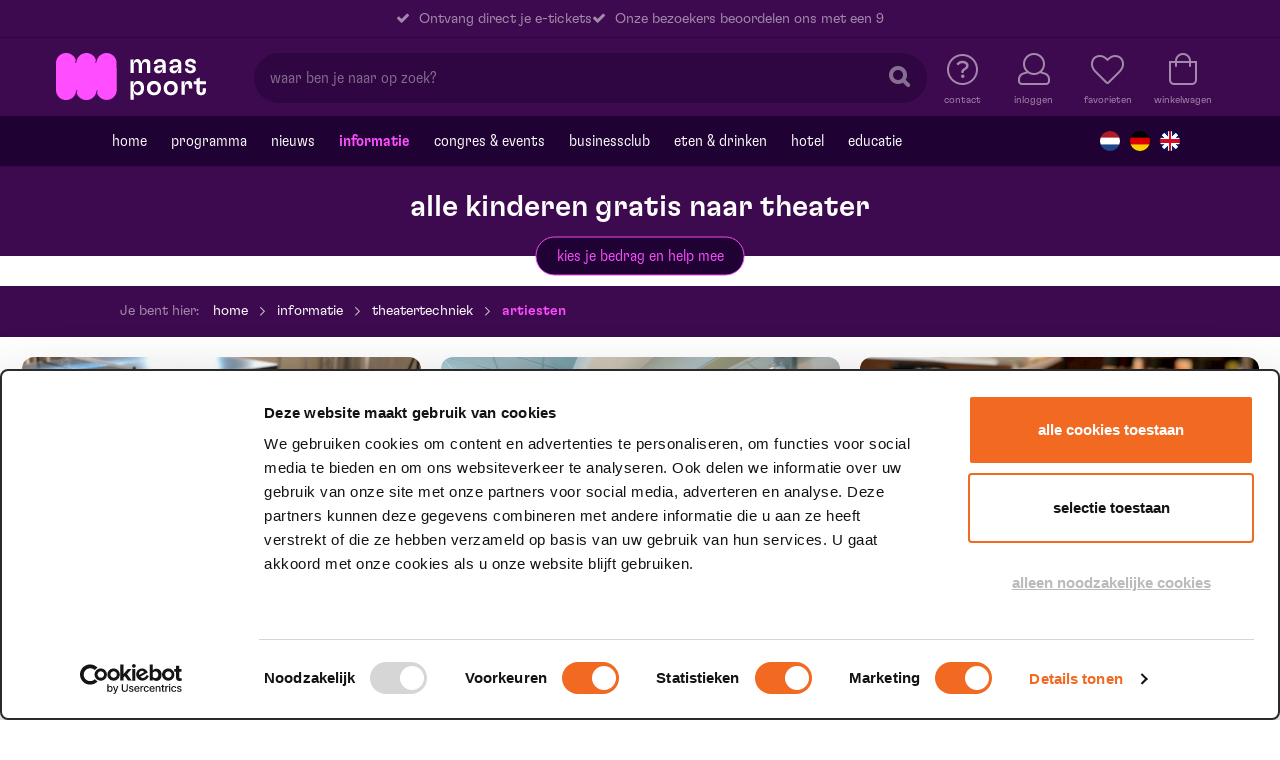

--- FILE ---
content_type: text/html; charset=utf-8
request_url: https://www.maaspoort.nl/informatie/theatertechniek/artiesten/
body_size: 12917
content:
<!DOCTYPE html>
    <html lang="nl">
<head>
    <title>Artiesten</title>
    <meta http-equiv="content-type" content="text/html; charset=utf-8"/>
    <meta name="viewport" content="width=device-width, initial-scale=1.0, maximum-scale=10.0, user-scalable=yes"/>

    <link rel="stylesheet" type="text/css" href="/css/site.css?v=1768393837"/>

    <link rel="apple-touch-icon" sizes="180x180" href="/img/favicons/apple-touch-icon.png?v=2">
<link rel="icon" type="image/png" sizes="32x32" href="/img/favicons/favicon-32x32.png?v=2">
<link rel="icon" type="image/png" sizes="16x16" href="/img/favicons/favicon-16x16.png?v=2">
<link rel="manifest" href="/img/favicons/site.webmanifest?v=2">
<link rel="mask-icon" href="/img/favicons/safari-pinned-tab.svg?v=2" color="#fa50ff">
<link rel="shortcut icon" href="/img/favicons/favicon.ico?v=2">
<meta name="apple-mobile-web-app-title" content="Maaspoort">
<meta name="application-name" content="Maaspoort">
<meta name="msapplication-TileColor" content="#3e0a4f">
<meta name="msapplication-config" content="/img/favicons/browserconfig.xml?v=2">
<meta name="theme-color" content="#3e0a4f">        <!-- Google Tag Manager -->
    <script>(function(w,d,s,l,i){w[l]=w[l]||[];w[l].push({'gtm.start':
                new Date().getTime(),event:'gtm.js'});var f=d.getElementsByTagName(s)[0],
            j=d.createElement(s),dl=l!='dataLayer'?'&l='+l:'';j.async=true;j.src=
            'https://www.googletagmanager.com/gtm.js?id='+i+dl;f.parentNode.insertBefore(j,f);
        })(window,document,'script','dataLayer','GTM-TJL5XKH');</script>
    <!-- End Google Tag Manager -->


<!-- Global site tag (gtag.js) - AdWords: 782071576 -->
<script async src="https://www.googletagmanager.com/gtag/js?id=AW-782071576"></script> <script> window.dataLayer = window.dataLayer || []; function gtag(){dataLayer.push(arguments);} gtag('js', new Date()); gtag('config', 'AW-782071576'); </script>

<!-- Global site tag (gtag.js) - Google Analytics -->
<script async src="https://www.googletagmanager.com/gtag/js?id=UA-15710613-4"></script>
<script>
    window.dataLayer = window.dataLayer || [];
    function gtag(){dataLayer.push(arguments);}
    gtag('js', new Date());
    gtag('config', 'UA-15710613-4');
</script>    


<script type="text/javascript">

	var general_translations = new Object();
	
	general_translations.translatable_pricecodes = JSON.parse('{"Normaal tarief":"Normaal tarief","Gereserveerde plaats inclusief lunch (FB foyer)":"Gereserveerde plaats inclusief lunch (FB foyer)","Kinderprijs":"Kinderprijs","Jongeren 13 t\/m 26 jaar":"Jongeren 13 t\/m 26 jaar","Toeschouwer":"Toeschouwer","Baby en Ouder":"Baby en Ouder","Vrienden van Sidera":"Vrienden van Sidera"}');
	general_translations.translate_pricecode = function(t) {
		if( typeof general_translations.translatable_pricecodes[t] != 'undefined' ) {
			return general_translations.translatable_pricecodes[t]
		}
		return t;
	};

	general_translations.translatable_ranks = JSON.parse('{"Vrije plaatskeuze":"Volloopplaats","Geen rang (volloop)":"Geen rang (volloop)","Gouden rang":"Gouden rang","1e rang":"1e rang","2e rang":"2e rang","3e rang":"3e rang","4e rang":"4e rang","Rolstoelplaatsen":"Rolstoelplaatsen","Rolstoelplaats":"Rolstoelplaats","Vak GROEN: stoel 1 t\/m 244":"Vak GROEN: stoel 1 t\/m 244","vak GEEL: stoel 245 t\/m 518":"vak GEEL: stoel 245 t\/m 518","Vak BLAUW: stoel 519 t\/m 780":"Vak BLAUW: stoel 519 t\/m 780","Vak ROOD: stoel 781 t\/m 1013":"Vak ROOD: stoel 781 t\/m 1013"}');
	general_translations.translate_rank = function(t) {
		if( typeof general_translations.translatable_ranks[t] != 'undefined' ) {
			return general_translations.translatable_ranks[t]
		}
		return t;
	};

	general_translations.language = 'nederlands';
	general_translations.bestel_url = '/bestel';
	general_translations.cart_url = '/winkelmandje/';
	general_translations.payment_url = '/betaalmethode/';
	general_translations.account_profile_url = '/account/mijn-gegevens/';
	general_translations.account_url = '/account/';
	general_translations.login_url = '/account/';
	general_translations.orderhistory_url = '/account/mijn-bestellingen/';

	general_translations.uur = 'uur';
	general_translations.kaart = 'kaart';
	general_translations.kaarten = 'kaarten';

	general_translations.rij = 'rij';
	general_translations.stoel = 'stoel';
	general_translations.bas = 'Best beschikbare plaatsen';
	general_translations.volloop = 'Volloop';

	general_translations.opslaan = 'Opslaan';
	general_translations.bestellen = 'Bestellen';
	general_translations.aantal = 'Aantal';
	general_translations.afronden = 'Afronden';
	general_translations.afrekenen = 'Afrekenen';
	general_translations.inloggen = 'Inloggen';
	general_translations.uur = 'uur';
	general_translations.optie_verlopen = 'Uw stoelkeuze van 1 of meerdere gekozen voorstellingen is verlopen. Klik op ok om door te gaan met de best beschikbare plaatsen, of klik op annuleren om nieuwe plaatsen te kiezen.';
	general_translations.stoelen_mislukt = 'Helaas is het niet meer mogelijk om in dezelfde rang plaatsen voor u te boeken. Eventueel kunt u wel nog handmatig andere plaatsen selecteren.';

	general_translations.bestel_statussen = new Object();
	general_translations.bestel_statussen.tickets = 'Tickets';
	general_translations.bestel_statussen.wachtlijst = 'Wachtlijst';
	general_translations.bestel_statussen.geweest = 'Geweest';
	general_translations.bestel_statussen.uitverkocht = 'Uitverkocht';
	general_translations.bestel_statussen.geannuleerd = 'Geannuleerd';
	general_translations.bestel_statussen.gratis = 'Gratis';
	general_translations.bestel_statussen.ticketbureau = 'Via ticketbureau';

</script>                <meta name="robots" content="index,follow"/>
            <meta name="facebook-domain-verification" content="p2twfpts11he3j4lpd4j7wkqd6qyil" />
                        </head>
                <body class="page-basic-page "  data-page-id="3888"  >

        <div class="alert-box-parent hide">
            <div data-alert class="alert-box alert" data-alert-id="localstorage">
                <div class="row">
                    <div class="small-12 columns">
                        Het lijkt er op dat u deze website in privé-modus bekijkt. Hierdoor kunnen bepaalde functionaliteiten niet juist werken. Om te kunnen boeken bezoekt u de website in de normale modus.                    </div>
                </div>
            </div>
        </div>
        <div class="off-canvas-wrap" data-offcanvas>
            <div class="inner-wrap">

                <!-- Off-canvas menu -->
                <aside class="left-off-canvas-menu">
    <ul class="off-screen-nav-menu"><li class="level-1"><a href="/">Home</a></li><li class="level-1"><a href="/programma/">Programma</a></li><li class="level-1"><a href="/nieuws/">Nieuws</a></li><li class="level-1 active has-children"><a href="/informatie/">Informatie</a><div class="sub-menu-wrap"><span class="title">Informatie</span><ul><li class="level-2 has-children"><a href="/informatie/bezoekersinformatie/">Bezoekersinformatie</a><div class="sub-menu-wrap"><span class="title">Bezoekersinformatie</span><ul><li class="level-3"><a href="/informatie/bezoekersinformatie/kaartverkoop/">Kaartverkoop</a></li><li class="level-3"><a href="/informatie/bezoekersinformatie/informatie-a-t-m-z/">Informatie A t/m Z</a></li><li class="level-3"><a href="/informatie/bezoekersinformatie/mensen-met-een-beperking/">Toegankelijkheid</a></li><li class="level-3"><a href="/informatie/bezoekersinformatie/zalen/">Zalen</a></li><li class="level-3"><a href="/informatie/bezoekersinformatie/huisregels/">Huisregels</a></li><li class="level-3"><a href="/informatie/bezoekersinformatie/privacy/">Privacy</a></li><li class="level-3"><a href="/informatie/bezoekersinformatie/brochure/">Brochure aanvragen</a></li><li class="level-3"><a href="/informatie/bezoekersinformatie/route-parkeren/">Route &amp; parkeren</a></li><li class="level-3"><a href="/informatie/bezoekersinformatie/contact/">Contact</a></li></ul></div></li><li class="level-2 has-children"><a href="/informatie/voordeel-extras/">Voordeel &amp; Extra&#039;s</a><div class="sub-menu-wrap"><span class="title">Voordeel &amp; Extra&#039;s</span><ul><li class="level-3"><a href="/informatie/voordeel-extras/vrienden-van-maaspoort/">Vrienden van Maaspoort</a></li><li class="level-3"><a href="/informatie/voordeel-extras/ontdek-beleef/">Ontdek &amp; Beleef</a></li><li class="level-3"><a href="/informatie/voordeel-extras/voordeel-met-je-biebpas/">Voordeel met je Biebpas</a></li><li class="level-3"><a href="/informatie/voordeel-extras/cadeaus/">Cadeaubonnen</a></li><li class="level-3"><a href="/informatie/voordeel-extras/last-minute-ckv/">Korting voor jongeren</a></li><li class="level-3"><a href="/informatie/voordeel-extras/podiumpas/">Podiumpas</a></li><li class="level-3"><a href="/informatie/voordeel-extras/regiotalent/">Uit de regio</a></li></ul></div></li><li class="level-2 has-children"><a href="/informatie/over-maaspoort/">Over Maaspoort</a><div class="sub-menu-wrap"><span class="title">Over Maaspoort</span><ul><li class="level-3"><a href="/informatie/over-maaspoort/visie-maaspoort/">Visie Maaspoort</a></li><li class="level-3"><a href="/informatie/over-maaspoort/vacatures-stages/">Vacatures &amp; stages</a></li><li class="level-3"><a href="/informatie/over-maaspoort/doneren-en-nalaten/">Schenken &amp; nalaten</a></li><li class="level-3"><a href="/informatie/over-maaspoort/duurzaamheid/">Duurzaamheid</a></li><li class="level-3"><a href="/informatie/over-maaspoort/vrijwilligers/">Vrijwilligers</a></li><li class="level-3"><a href="/informatie/over-maaspoort/anbi/">ANBI</a></li><li class="level-3"><a href="/informatie/over-maaspoort/kunst-in-maaspoort/">Kunst in Maaspoort</a></li><li class="level-3"><a href="/informatie/over-maaspoort/stroomversnellers/">Stroomversnellers</a></li></ul></div></li><li class="level-2 has-children"><a href="/informatie/kids-theater/">Kids &amp; theater</a><div class="sub-menu-wrap"><span class="title">Kids &amp; theater</span><ul><li class="level-3"><a href="/informatie/kids-theater/jeugdfonds/">Jeugdfonds</a></li><li class="level-3"><a href="/informatie/kids-theater/gratis-naar-het-theater/">kinderen gratis naar theater</a></li><li class="level-3"><a href="/informatie/kids-theater/theater-kijken-doe-je-zo/">kids &amp; theater</a></li></ul></div></li><li class="level-2 active has-children"><a href="/informatie/theatertechniek/">Theatertechniek</a><div class="sub-menu-wrap"><span class="title">Theatertechniek</span><ul><li class="level-3 active"><a href="/informatie/theatertechniek/artiesten/">Artiesten</a></li><li class="level-3"><a href="/informatie/theatertechniek/techniek/">Techniek</a></li></ul></div></li></ul></div></li><li class="level-1 has-children"><a href="/ruimte-huren/">Congres &amp; events</a><div class="sub-menu-wrap"><span class="title">Congres &amp; events</span><ul><li class="level-2"><a href="/ruimte-huren/congres-events/">Congres &amp; events</a></li><li class="level-2 has-children"><a href="/ruimte-huren/algemeen/">Event organiseren</a><div class="sub-menu-wrap"><span class="title">Event organiseren</span><ul><li class="level-3"><a href="/ruimte-huren/algemeen/check-beschikbaarheid/">check beschikbaarheid</a></li><li class="level-3"><a href="/ruimte-huren/algemeen/algemene-informatie/">Algemene informatie</a></li><li class="level-3"><a href="/ruimte-huren/algemeen/referenties/">Referenties</a></li><li class="level-3"><a href="/ruimte-huren/algemeen/onze-eventmanagers/">Onze eventmanagers</a></li><li class="level-3"><a href="/ruimte-huren/algemeen/regio-venlo/">Regio Venlo</a></li></ul></div></li><li class="level-2 has-children"><a href="/ruimte-huren/mogelijkheden/">Mogelijkheden</a><div class="sub-menu-wrap"><span class="title">Mogelijkheden</span><ul><li class="level-3"><a href="/ruimte-huren/mogelijkheden/theaterarrangementen/">Theaterarrangementen</a></li><li class="level-3"><a href="/ruimte-huren/mogelijkheden/congres-of-bijeenkomst/">Congres of bijeenkomst</a></li><li class="level-3"><a href="/ruimte-huren/mogelijkheden/feesten-diners-borrels-1/">Feesten, diners, borrels</a></li><li class="level-3"><a href="/ruimte-huren/mogelijkheden/trouwlocatie/">Maaspoort als trouwlocatie</a></li><li class="level-3"><a href="/ruimte-huren/mogelijkheden/vergaderen-maaspoort/">Vergaderen</a></li><li class="level-3"><a href="/ruimte-huren/mogelijkheden/cultuurkorting/">Cultuurkorting</a></li><li class="level-3"><a href="/ruimte-huren/mogelijkheden/rondleiding/">Rondleiding</a></li><li class="level-3"><a href="/ruimte-huren/mogelijkheden/uitvaart/">Uitvaart</a></li></ul></div></li><li class="level-2 has-children"><a href="/ruimte-huren/ruimtes/">Ruimtes</a><div class="sub-menu-wrap"><span class="title">Ruimtes</span><ul><li class="level-3"><a href="/ruimte-huren/ruimtes/theaterzalen/">Theaterzalen</a></li><li class="level-3"><a href="/ruimte-huren/ruimtes/vergaderzalen/">Vergaderzalen</a></li><li class="level-3"><a href="/ruimte-huren/ruimtes/foyers/">Foyers</a></li><li class="level-3"><a href="/ruimte-huren/ruimtes/restaurants/">Restaurant &amp; bars</a></li></ul></div></li></ul></div></li><li class="level-1 has-children"><a href="/zakelijk/">Businessclub</a><div class="sub-menu-wrap"><span class="title">Businessclub</span><ul><li class="level-2"><a href="/zakelijk/businessclub/">Businessclub Theater &amp; Zaken</a></li><li class="level-2"><a href="/zakelijk/sponsoren/">Sponsoren</a></li></ul></div></li><li class="level-1 has-children"><a href="/eten-drinken/">Eten &amp; drinken</a><div class="sub-menu-wrap"><span class="title">Eten &amp; drinken</span><ul><li class="level-2"><a href="/eten-drinken/restobarsin/">Restobar SIN</a></li><li class="level-2"><a href="/eten-drinken/rooftopbar/">Scheuten Rooftop bar</a></li><li class="level-2"><a href="/eten-drinken/hotelbar-de-miste/">Hotelbar De Miste</a></li><li class="level-2"><a href="/eten-drinken/arrangementen/">Arrangementen</a></li><li class="level-2"><a href="/eten-drinken/pauzedrankje-garderobe/">Pauzedrankje &amp; garderobe</a></li></ul></div></li><li class="level-1 has-children"><a href="/theaterhotel-venlo/">Hotel</a><div class="sub-menu-wrap"><span class="title">Hotel</span><ul><li class="level-2"><a href="/theaterhotel-venlo/theaterhotel-venlo/">Theaterhotel Venlo</a></li><li class="level-2"><a href="/theaterhotel-venlo/hotelbar-de-miste/">hotelbar De Miste</a></li></ul></div></li><li class="level-1 has-children"><a href="/cultuureducatie/">Educatie</a><div class="sub-menu-wrap"><span class="title">Educatie</span><ul><li class="level-2"><a href="/cultuureducatie/schoolvoorstelling/">Schoolvoorstellingen</a></li><li class="level-2"><a href="/cultuureducatie/bijzondere-backstage-tour/">Bijzondere Backstage Tour</a></li><li class="level-2"><a href="/cultuureducatie/rondleiding/">Rondleiding</a></li><li class="level-2"><a href="/cultuureducatie/spraekbox/">Spraekbox</a></li><li class="level-2"><a href="/cultuureducatie/schoolmusicals-bij-de-maaspoort/">schoolmusicals bij Maaspoort</a></li></ul></div></li></ul>    <ul class="off-screen-nav-menu add-header-links">
        <li class="level-1"><a href="/informatie/bezoekersinformatie/contact/">Contact</a></li>
    </ul>
    <div class="off-screen-nav-links">
        <a id="js_login" href="#login" class="off-canvas-login">inloggen</a>
        <a href="/account/mijn-gegevens" class="off-canvas-account">account</a>
    </div>
    <ul class="languages-nav">
                            <li>
            <a href="/informatie/theatertechniek/artiesten/">
                <img class="lang-img" src="/img/flag-nl.png" alt="Nederlands">
            </a>
        </li>
                        <li>
            <a href="/de/informationen/theatertechniek/artiesten/">
                <img class="lang-img" src="/img/flag-de.png" alt="Deutsch">
            </a>
        </li>
                        <li>
            <a href="/en/informatie/theatertechniek/artiesten/">
                <img class="lang-img" src="/img/flag-en.png" alt="English">
            </a>
        </li>
</ul>
    <ul class="top-bar-social">
            <li class="facebook"><a href="http://www.facebook.com/maaspoort" target="_blank"><i class="fa fa-facebook"></i></a></li>
                    <li class="linkedin"><a href="https://www.linkedin.com/company/maaspoort" target="_blank"><i class="fa fa-linkedin"></i></a></li>
                <li class="youtube"><a href="https://www.youtube.com/user/theatervenlo" target="_blank"><i class="fa fa-youtube"></i></a></li>
                <li class="instagram"><a href="https://www.instagram.com/maaspoortvenlo/" target="_blank"><i class="fa fa-instagram"></i></a></li>
    </ul>

</aside>

                <!-- Main content -->

                <div class="sticky-header">
                    
<section class="top-bar">
        <div class="row show-for-large-up text-center">
        <div class="small-12 columns">
            <div class="usp-bar">
                                            <div><span class="check-icon"></span> Ontvang direct je e-tickets </div>
                                                    <div><span class="check-icon"></span>  Onze bezoekers beoordelen ons met een 9</div>
                                    </div>
        </div>
    </div>
    
    <div class="row row-large-width">
        <div class="small-6 small-offset-3 large-offset-0 large-2 columns">
            <a href="/" class="top-bar-image">
                <img class="top-bar-logo" src="/img/maaspoort-logo.svg?v=2" alt="Maaspoort - logo" width="150" height="48">
            </a>
        </div>

        <div class="small-3 large-3 large-push-7 columns">
            <ul class="top-bar-menu">
                <li class="nav-item nav-item-contact">
                    <a href="/informatie/bezoekersinformatie/contact/"><span>contact</span></a>
                </li>
                <li class="nav-item nav-item-login">
                    <a id="js_login" href="#login"><span>inloggen</span></a>
                </li>
                <li class="nav-item nav-item-account">
                    <a href="/account/mijn-gegevens"><span>account</span></a>
                </li>
                <li class="nav-item nav-item-wensenlijst">
                    <a href="/account/mijn-favorieten">
                        <span class="amount" data-hook="wishlistamount"></span>
                        <span>favorieten</span>
                    </a>
                </li>
                <li class="nav-item nav-item-cart">
                    <a data-hook="cart-count" href="/winkelmandje/" title="winkelwagen" data-count="0"><span>winkelwagen</span></a>
                </li>
            </ul>
        </div>

        <div class="small-12 large-7 large-pull-3 columns">
                        <div class="primary-nav-search">
                <form action="/zoekresultaten/" method="get" class="search_form">
                    <input type="hidden" name="direct" value="true">
                    <input id="search_lang" type="hidden" name="language" value="default">
                    <input name="q" type="text" name="frm_search" placeholder="waar ben je naar op zoek?" class="input-search" id="js_input">
                    <button type="submit"></button>
                    <a class="btn" id="js_focus" href="javascript:void();"></a>
                </form>
            </div>
        </div>
    </div>
</section>
                    
<nav class="primary-nav">
    <a href="javascript:;" class="left-off-canvas-toggle"><span></span></a>

    <div class="row">
        <div class="small-12 columns">
            <ul class="primary-nav-menu"><li class="level-1"><a href='/'>Home</a></li><li class="level-1"><a href='/programma/'>Programma</a></li><li class="level-1"><a href='/nieuws/'>Nieuws</a></li><li class="level-1 active has-children"><a href='javascript:;'>Informatie</a><div class="sub-menu-wrap"><span class="title">Informatie</span><ul><li class="level-2 has-children"><a href='/informatie/bezoekersinformatie/'>Bezoekersinformatie</a><div class="sub-menu-wrap"><span class="title">Bezoekersinformatie</span><ul><li class="level-3"><a href='/informatie/bezoekersinformatie/kaartverkoop/'>Kaartverkoop</a></li><li class="level-3"><a href='/informatie/bezoekersinformatie/informatie-a-t-m-z/'>Informatie A t/m Z</a></li><li class="level-3"><a href='/informatie/bezoekersinformatie/mensen-met-een-beperking/'>Toegankelijkheid</a></li><li class="level-3"><a href='/informatie/bezoekersinformatie/zalen/'>Zalen</a></li><li class="level-3"><a href='/informatie/bezoekersinformatie/huisregels/'>Huisregels</a></li><li class="level-3"><a href='/informatie/bezoekersinformatie/privacy/'>Privacy</a></li><li class="level-3"><a href='/informatie/bezoekersinformatie/brochure/'>Brochure aanvragen</a></li><li class="level-3"><a href='/informatie/bezoekersinformatie/route-parkeren/'>Route &amp; parkeren</a></li><li class="level-3"><a href='/informatie/bezoekersinformatie/contact/'>Contact</a></li></ul><div class="purple-bar"></div></div></li><li class="level-2 has-children"><a href='/informatie/voordeel-extras/'>Voordeel &amp; Extra&#039;s</a><div class="sub-menu-wrap"><span class="title">Voordeel &amp; Extra&#039;s</span><ul><li class="level-3"><a href='/informatie/voordeel-extras/vrienden-van-maaspoort/'>Vrienden van Maaspoort</a></li><li class="level-3"><a href='/informatie/voordeel-extras/ontdek-beleef/'>Ontdek &amp; Beleef</a></li><li class="level-3"><a href='/informatie/voordeel-extras/voordeel-met-je-biebpas/'>Voordeel met je Biebpas</a></li><li class="level-3"><a href='/informatie/voordeel-extras/cadeaus/'>Cadeaubonnen</a></li><li class="level-3"><a href='/informatie/voordeel-extras/last-minute-ckv/'>Korting voor jongeren</a></li><li class="level-3"><a href='/informatie/voordeel-extras/podiumpas/'>Podiumpas</a></li><li class="level-3"><a href='/informatie/voordeel-extras/regiotalent/'>Uit de regio</a></li></ul><div class="purple-bar"></div></div></li><li class="level-2 has-children"><a href='/informatie/over-maaspoort/'>Over Maaspoort</a><div class="sub-menu-wrap"><span class="title">Over Maaspoort</span><ul><li class="level-3"><a href='/informatie/over-maaspoort/visie-maaspoort/'>Visie Maaspoort</a></li><li class="level-3"><a href='/informatie/over-maaspoort/vacatures-stages/'>Vacatures &amp; stages</a></li><li class="level-3"><a href='/informatie/over-maaspoort/doneren-en-nalaten/'>Schenken &amp; nalaten</a></li><li class="level-3"><a href='/informatie/over-maaspoort/duurzaamheid/'>Duurzaamheid</a></li><li class="level-3"><a href='/informatie/over-maaspoort/vrijwilligers/'>Vrijwilligers</a></li><li class="level-3"><a href='/informatie/over-maaspoort/anbi/'>ANBI</a></li><li class="level-3"><a href='/informatie/over-maaspoort/kunst-in-maaspoort/'>Kunst in Maaspoort</a></li><li class="level-3"><a href='/informatie/over-maaspoort/stroomversnellers/'>Stroomversnellers</a></li></ul><div class="purple-bar"></div></div></li><li class="level-2 has-children"><a href='/informatie/kids-theater/'>Kids &amp; theater</a><div class="sub-menu-wrap"><span class="title">Kids &amp; theater</span><ul><li class="level-3"><a href='/informatie/kids-theater/jeugdfonds/'>Jeugdfonds</a></li><li class="level-3"><a href='/informatie/kids-theater/gratis-naar-het-theater/'>kinderen gratis naar theater</a></li><li class="level-3"><a href='/informatie/kids-theater/theater-kijken-doe-je-zo/'>kids &amp; theater</a></li></ul><div class="purple-bar"></div></div></li><li class="level-2 active has-children"><a href='/informatie/theatertechniek/'>Theatertechniek</a><div class="sub-menu-wrap"><span class="title">Theatertechniek</span><ul><li class="level-3 active"><a href='/informatie/theatertechniek/artiesten/'>Artiesten</a></li><li class="level-3"><a href='/informatie/theatertechniek/techniek/'>Techniek</a></li></ul><div class="purple-bar"></div></div></li></ul><div class="purple-bar"></div></div></li><li class="level-1 has-children"><a href='/events' class='event-link'>Congres &amp; events</a><div class="sub-menu-wrap"><span class="title">Congres &amp; events</span><ul><li class="level-2"></li><li class="level-2 has-children"><a href='/ruimte-huren/algemeen/'>Event organiseren</a><div class="sub-menu-wrap"><span class="title">Event organiseren</span><ul><li class="level-3"><a href='/ruimte-huren/algemeen/check-beschikbaarheid/'>check beschikbaarheid</a></li><li class="level-3"><a href='/ruimte-huren/algemeen/algemene-informatie/'>Algemene informatie</a></li><li class="level-3"><a href='/ruimte-huren/algemeen/referenties/'>Referenties</a></li><li class="level-3"><a href='/ruimte-huren/algemeen/onze-eventmanagers/'>Onze eventmanagers</a></li><li class="level-3"><a href='/ruimte-huren/algemeen/regio-venlo/'>Regio Venlo</a></li></ul><div class="purple-bar"></div></div></li><li class="level-2 has-children"><a href='/ruimte-huren/mogelijkheden/'>Mogelijkheden</a><div class="sub-menu-wrap"><span class="title">Mogelijkheden</span><ul><li class="level-3"><a href='/ruimte-huren/mogelijkheden/theaterarrangementen/'>Theaterarrangementen</a></li><li class="level-3"><a href='/ruimte-huren/mogelijkheden/congres-of-bijeenkomst/'>Congres of bijeenkomst</a></li><li class="level-3"><a href='/ruimte-huren/mogelijkheden/feesten-diners-borrels-1/'>Feesten, diners, borrels</a></li><li class="level-3"><a href='/ruimte-huren/mogelijkheden/trouwlocatie/'>Maaspoort als trouwlocatie</a></li><li class="level-3"><a href='/ruimte-huren/mogelijkheden/vergaderen-maaspoort/'>Vergaderen</a></li><li class="level-3"><a href='/ruimte-huren/mogelijkheden/cultuurkorting/'>Cultuurkorting</a></li><li class="level-3"><a href='/ruimte-huren/mogelijkheden/rondleiding/'>Rondleiding</a></li><li class="level-3"><a href='/ruimte-huren/mogelijkheden/uitvaart/'>Uitvaart</a></li></ul><div class="purple-bar"></div></div></li><li class="level-2 has-children"><a href='/ruimte-huren/ruimtes/'>Ruimtes</a><div class="sub-menu-wrap"><span class="title">Ruimtes</span><ul><li class="level-3"><a href='/ruimte-huren/ruimtes/theaterzalen/'>Theaterzalen</a></li><li class="level-3"><a href='/ruimte-huren/ruimtes/vergaderzalen/'>Vergaderzalen</a></li><li class="level-3"><a href='/ruimte-huren/ruimtes/foyers/'>Foyers</a></li><li class="level-3"><a href='/ruimte-huren/ruimtes/restaurants/'>Restaurant &amp; bars</a></li></ul><div class="purple-bar"></div></div></li></ul><div class="purple-bar"></div></div></li><li class="level-1 has-children"><a href='javascript:;'>Businessclub</a><div class="sub-menu-wrap"><span class="title">Businessclub</span><ul><li class="level-2"><a href='/zakelijk/businessclub/'>Businessclub Theater &amp; Zaken</a></li><li class="level-2"><a href='/zakelijk/sponsoren/'>Sponsoren</a></li></ul><div class="purple-bar"></div></div></li><li class="level-1 has-children"><a href='javascript:;'>Eten &amp; drinken</a><div class="sub-menu-wrap"><span class="title">Eten &amp; drinken</span><ul><li class="level-2"><a href='/eten-drinken/restobarsin/' target='_blank'>Restobar SIN</a></li><li class="level-2"><a href='/eten-drinken/rooftopbar/'>Scheuten Rooftop bar</a></li><li class="level-2"><a href='/eten-drinken/hotelbar-de-miste/'>Hotelbar De Miste</a></li><li class="level-2"><a href='/eten-drinken/arrangementen/'>Arrangementen</a></li><li class="level-2"><a href='/eten-drinken/pauzedrankje-garderobe/'>Pauzedrankje &amp; garderobe</a></li></ul><div class="purple-bar"></div></div></li><li class="level-1 has-children"><a href='javascript:;'>Hotel</a><div class="sub-menu-wrap"><span class="title">Hotel</span><ul><li class="level-2"><a href='/theaterhotel-venlo/theaterhotel-venlo/'>Theaterhotel Venlo</a></li><li class="level-2"><a href='/theaterhotel-venlo/hotelbar-de-miste/'>hotelbar De Miste</a></li></ul><div class="purple-bar"></div></div></li><li class="level-1 has-children"><a href='/cultuureducatie/'>Educatie</a><div class="sub-menu-wrap"><span class="title">Educatie</span><ul><li class="level-2"><a href='/cultuureducatie/schoolvoorstelling/'>Schoolvoorstellingen</a></li><li class="level-2"><a href='/cultuureducatie/bijzondere-backstage-tour/'>Bijzondere Backstage Tour</a></li><li class="level-2"><a href='/cultuureducatie/rondleiding/'>Rondleiding</a></li><li class="level-2"><a href='/cultuureducatie/spraekbox/'>Spraekbox</a></li><li class="level-2"><a href='/cultuureducatie/schoolmusicals-bij-de-maaspoort/'>schoolmusicals bij Maaspoort</a></li></ul><div class="purple-bar"></div></div></li></ul>            <ul class="languages-nav">
                            <li>
            <a href="/informatie/theatertechniek/artiesten/">
                <img class="lang-img" src="/img/flag-nl.png" alt="Nederlands">
            </a>
        </li>
                        <li>
            <a href="/de/informationen/theatertechniek/artiesten/">
                <img class="lang-img" src="/img/flag-de.png" alt="Deutsch">
            </a>
        </li>
                        <li>
            <a href="/en/informatie/theatertechniek/artiesten/">
                <img class="lang-img" src="/img/flag-en.png" alt="English">
            </a>
        </li>
</ul>
        </div>
    </div>
</nav>





                </div>

                    <div class="promotion-bar haslink" data-promotion-check onclick="document.location.href='/informatie/kids-theater/jeugdfonds/'">
        <div class="row">
            <div class="small-12 columns">
                <div class="promotion-title">alle kinderen gratis naar theater</div>
                                    <a href="/informatie/kids-theater/jeugdfonds/" class="promotion-text">kies je bedrag en help mee</a>
                            </div>
        </div>
    </div>
                    <script type="application/ld+json">
{
    "@context": "https:\/\/schema.org",
    "@type": "BreadcrumbList",
    "itemListElement": [
        {
            "@type": "ListItem",
            "position": 1,
            "name": "Home",
            "item": "https:\/\/www.maaspoort.nl\/"
        },
        {
            "@type": "ListItem",
            "position": 2,
            "name": "Informatie",
            "item": "https:\/\/www.maaspoort.nl\/informatie\/"
        },
        {
            "@type": "ListItem",
            "position": 3,
            "name": "Theatertechniek",
            "item": "https:\/\/www.maaspoort.nl\/informatie\/theatertechniek\/"
        },
        {
            "@type": "ListItem",
            "position": 4,
            "name": "Artiesten",
            "item": "https:\/\/www.maaspoort.nl\/informatie\/theatertechniek\/artiesten\/"
        }
    ]
}
</script>
<div class="breadcrumbs-row">
    <div class="row">
        <div class="small-12 columns">
            <div class="breadcrumbs">
                <span class="breadcrumbs-title">Je bent hier:</span>
                                                                            <span class="breadcrumbs-path">
                            <a href="/">Home</a>                        </span>
                                                                                <span class="breadcrumbs-path">
                            Informatie                        </span>
                                                                                <span class="breadcrumbs-path">
                            Theatertechniek                        </span>
                                                    <span class="breadcrumbs-path">
                    Artiesten                </span>
            </div>
        </div>
    </div>
</div>
                <main>
                    <div class='blur_onhover'></div>

                    <div class="row collapse">
    <div class="small-12 columns">
        <h1 class="h1--light page-title">Artiesten</h1>
            </div>
</div>


<div class="header-slider">
        <div class="header-slide">
        <img src="/site/assets/files/3888/maaspoort_informatie_theatertechniek_artiesten_kleedkamers_fransboermans.800x450.jpg" alt="" />
    </div>
        <div class="header-slide">
        <img src="/site/assets/files/3888/maaspoort_informatie_theatertechniek_artiesten_crewcafe.800x450.jpg" alt="" />
    </div>
        <div class="header-slide">
        <img src="/site/assets/files/3888/maaspoort_informatie_theatertechniek_artiesten_kleedkamers_kaptafels_fransboermans.800x450.jpg" alt="" />
    </div>
        <div class="header-slide">
        <img src="/site/assets/files/3888/maaspoort_informatie_theatertechniek_artiesten_crewcafe_1.800x450.jpg" alt="" />
    </div>
        <div class="header-slide">
        <img src="/site/assets/files/3888/maaspoort_informatie_theatertechniek_artiesten_handtekeningen.800x450.jpg" alt="" />
    </div>
        <div class="header-slide">
        <img src="/site/assets/files/3888/maaspoort_informatie_theatertechniek_artiesten_kleedkamers_kaptafels.800x450.jpg" alt="" />
    </div>
        <div class="header-slide">
        <img src="/site/assets/files/3888/maaspoort_informatie_theatertechniek_artiesten_artiestenmuur.800x450.jpg" alt="" />
    </div>
    </div>



<div class="header__title">
    
    <div class="row collapse">
        <div class="small-12 columns">
            <span class="title">Artiesten</span>
            <span class="subtitle">Welkom in Venlo!</span>
        </div>
    </div>
</div>
<div class="row">
        <div class="blocks columns">
                <div class="row">            <div class="block small-12 medium-6 large-4 columns end">
<!--                -->                <h3>adres artiesteningang </h3>

<p>Peperstraat 27<br />
5911 HA, Venlo</p>

<h3>adres loading dock</h3>

<p>Peperstraat 31<br />
5911 HA, Venlo</p>            </div>
                      <div class="block small-12 medium-6 large-4 columns end">
<!--                -->                <h3>Leolux artiestencafé souterrain</h3>

<p>Toegankelijk voor artiesten en crew uit alle zalen. Je wordt ontvangen door een van onze artiestenbegeleiders. Zij verzorgen o.a.:</p>

<ul>
	<li>Koffie, thee en frisdranken</li>
</ul>

<p>Warm maken van maaltijden in de keuken die voorzien is van:</p>

<ul>
	<li>2 magnetrons</li>
	<li>1 afwasmachine</li>
	<li>ijskast</li>
</ul>

<p>Verder kun je gebruik maken van</p>

<ul>
	<li>TV-ontvangst</li>
	<li>2 Afkijkschermen vanaf toneel Hela zaal en Frans Boermans zaal</li>
	<li>Toneel afluistering</li>
	<li>Loungefaciliteiten</li>
	<li>Eethoeken</li>
</ul>            </div>
                      <div class="block small-12 medium-6 large-4 columns end">
<!--                -->                <h3>crewcafé begane grond</h3>

<p>Toegankelijk voor artiesten en crew uit alle zalen.</p>

<p><strong>Faciliteiten:</strong></p>

<ul>
	<li>Aanrecht met inductie kookplaat</li>
	<li>Afwasmachine</li>
	<li>2 hete combi ovens</li>
	<li>Koelkast</li>
	<li>Vrieskast</li>
	<li>Waterkoker</li>
	<li>Fornuis</li>
	<li>Airfryer</li>
	<li>Koffiezetapparaat (snelfilter)</li>
	<li>TV-ontvangst</li>
	<li>Eethoek 16 personen</li>
	<li>2 twee-persoons zitbanken</li>
	<li>Afkijkscherm vanaf toneel Hela zaal en Frans Boermans zaal</li>
</ul>            </div>
          </div><div class="row">            <div class="block small-12 medium-12 large-12 columns end">
<!--                -->                <h3>kleedkamers Hela zaal</h3>

<p>Er zijn 13 kleedkamers toegewezen aan de Hela zaal. In dit kleedkamergedeelte bevinden zich in een centrale toiletruimte nog 5 herentoiletten en 5 damestoiletten. Wasvoorzieningen: Wasmachine, droger, strijkijzers en strijkplanken in kleedkamergang. Deze faciliteiten worden gedeeld met de andere zalen. Kleedkamer 1, 2 6, 14 en 15 beschikken over televisie en afkijkschermen van de Hela zaal en Frans Boermans zaal. </p>

<p>1. Plm. 6 personen | 30 m2 | 7 spiegels | 3 wastafels | koelkast | internet | afluister + oproep<br />
2. Plm. 5 personen | 21 m2 | 6 spiegels | 3 wastafels | koelkast | toilet + douche | internet | afluister + oproep<br />
3. Plm. 4 personen | 10 m2 | 4 spiegels | 2 wastafels | internet | afluister + oproep<br />
4. Plm. 4 personen | 11 m2 | 4 spiegels | 2 wastafels | toilet + douche | internet | afluister + oproep<br />
5. Plm. 4 personen | 8 m2 | 4 spiegels | 2 wastafels | internet | afluister + oproep<br />
6. Plm. 5 personen | 21 m2 | 6 spiegels | 3 wastafels | douche | koelkast | internet | afluister + oproep<br />
7. Plm. 4 personen | 9 m2 | 4 spiegels | 2 wastafels | internet | afluister + oproep<br />
8. Plm. 4 personen | 9 m2 | 4 spiegels | 2 wastafels | toilet | internet | afluister + oproep<br />
9 t/m 13 Plm. 4 personen | 9 m2 | 4 spiegels | 2 wastafels | internet | afluister + oproep</p>            </div>
          </div><div class="row">            <div class="block small-12 medium-12 large-12 columns end">
<!--                -->                <h3>kleedkamers Frans Boermans zaal &amp; Piet Kingma zaal</h3>

<p>Er zijn 5 kleedkamers toegewezen aan de Frans Boermans zaal en Piet Kingma zaal. Indien mogelijk kan er tevens gebruik worden gemaakt van de kleedkamers 1 t/m 13 souterrain Hela zaal.</p>

<p>14. Plm. 8 personen | 22 m2 | 8 spiegels | 1 wastafel | douche | toilet | ijskast | internet<br />
15. Plm. 7 personen | 21 m2 | 7 spiegels | 1 wastafel | douche | toilet | internet | koelkast<br />
16. Plm. 5 personen | 15 m2 | 5 spiegels | 1 wastafel | douche | toilet | internet<br />
17 &amp; 18 Plm. 4 personen | 15 m2 | 4 spiegels | 1 wastafel | douche | toilet | internet<br />
<br />
Meer informatie betreffende artiesten &amp; crew, techniek en zalencapaciteit is <a href="/site/assets/files/3888/2025-2026_a4_liggend_info_artiestencrew.pdf">hier</a> te vinden.</p>            </div>
          </div>    </div>

    </div>

<div class="recaptcha">
        <script src='https://www.google.com/recaptcha/api.js?render=6Ld4idIqAAAAAH8r-2yLujUI200CXXmu9FasNr8y'></script>
    <script type='text/javascript'>
        var recaptcha_a697050072a04eb_busy = false;

        function onClickRecaptcha_a697050072a04eb(e){
            var elements = document.getElementsByClassName('recaptcha_a697050072a04eb');

            if (elements.length){
                Array.from(elements).forEach(function (element){
                    var form = element.closest('form')

                    if (!form.reportValidity()){
                        return;
                    }

                    if (recaptcha_a697050072a04eb_busy){
                        recaptcha_a697050072a04eb_busy = false;
                        return;
                    }

                    e.preventDefault();

                    grecaptcha.ready(function() {
                        grecaptcha.execute('6Ld4idIqAAAAAH8r-2yLujUI200CXXmu9FasNr8y', {action: 'submit'}).then(function(token) {
                            var node = document.createElement('input');
                            node.type = 'hidden';
                            node.name = 'g-recaptcha-response';
                            node.value = token;
                            form.appendChild(node);

                            recaptcha_a697050072a04eb_busy = true;

                            var oldDisabled = element.disabled;
                            element.disabled = false;
                            element.click();
                            element.disabled = oldDisabled;
                        });
                    });
                })
            }
        }
    </script>
</div>

<div id="venue-modal" class="modal">
    <div class="modal-body modal-body-large">
        <span class="modal-close"></span>
        <span class="modal-title">Contact opnemen</span>

                <hr>

        <form id="zaal-huurhulp-form" action="/ruimte-huren/algemeen/check-beschikbaarheid/" method="post" class="zaal-huurhulp-algemeen js_ajaxform">
            <div class="form-fields">
                                <label for="frm_event">Wat wilt u organiseren?*</label>
                <select name="frm_event" id="frm_event" class="fb">
                    <option value="">Maak een keuze*</option>
                                            <option value="Congres of vergadering">Congres of vergadering</option>
                                                <option value="Feest">Feest</option>
                                                <option value="Theateruitvoering">Theateruitvoering</option>
                                                <option value="Evenement">Evenement</option>
                                                <option value="Overig">Overig</option>
                                        </select>

                <label for="frm_capaciteit">Voor hoeveel personen?*</label>
                <input type="text" name="frm_capaciteit" id="frm_capaciteit" placeholder="aantal personen*" required />

                <hr>
                
                <input name="frm_zaal" id="frm_zaal" value="Algemeen formulier" type="hidden" />


                <select name="frm_salutation" id="salutation" class="fb">
                    <option value="aanhef">aanhef*</option>
                    <option value="dhr.">dhr.</option>
                    <option value="mevr.">mevr.</option>
                    <option value="mej.">mej.</option>
                </select>
                <input type="text" name="frm_name" placeholder="achternaam*" required>
                <input type="text" name="frm_email" placeholder="e-mailadres*" required>
                <input type="text" name="frm_telephone" placeholder="telefoonnummer*" required>
                <input type="text" name="frm_company" placeholder="bedrijfsnaam (optioneel)">
                <textarea name="frm_text" placeholder="vraag / opmerkingen*" required></textarea>
            </div>
            <div class="button-holder">
                <button class="button-primary recaptcha_a697050072a04eb" onclick='onClickRecaptcha_a697050072a04eb(window.event)'><span>Verstuur</span></button>
            </div>
        </form>

    </div>
</div>
<div class="recaptcha">
        <script src='https://www.google.com/recaptcha/api.js?render=6Ld4idIqAAAAAH8r-2yLujUI200CXXmu9FasNr8y'></script>
    <script type='text/javascript'>
        var recaptcha_a697050072d08fb_busy = false;

        function onClickRecaptcha_a697050072d08fb(e){
            var elements = document.getElementsByClassName('recaptcha_a697050072d08fb');

            if (elements.length){
                var form = elements[0].closest('form')

                if (!form.reportValidity()){
                    return;
                }

                if (recaptcha_a697050072d08fb_busy){
                    recaptcha_a697050072d08fb_busy = false;
                    return;
                }

                e.preventDefault();

                grecaptcha.ready(function() {
                    grecaptcha.execute('6Ld4idIqAAAAAH8r-2yLujUI200CXXmu9FasNr8y', {action: 'submit'}).then(function(token) {
                        var node = document.createElement('input');
                        node.type = 'hidden';
                        node.name = 'g-recaptcha-response';
                        node.value = token;
                        form.appendChild(node);

                        recaptcha_a697050072d08fb_busy = true;

                        var oldDisabled = elements[0].disabled;
                        elements[0].disabled = false;
                        elements[0].click();
                        elements[0].disabled = oldDisabled;
                    });
                });
            }
        }
    </script>
</div>

<div id="education_form_modal" class="education-modal">
    <span class="modal-title" data-role="modal-title">
        Inschrijfformulier schoolvoorstelling    </span>

    <form id="education_form" action="/education-form-submit/" method="post" class="education-modal__form js_ajaxform">
        <div class="form-fields">
            <label for="">Contactgegevens*</label>
            <input type="text" name="frm_school" placeholder="Naam school*" required />
            <input type="text" name="frm_contactpersoon" placeholder="Naam contactpersoon*" required />
            <input type="text" name="frm_telefoon" placeholder="Telefoonnummer*" required />
            <input type="email" name="frm_email" placeholder="E-mailadres*" required />

            <hr/>

            <label for="frm_activiteit">Ik wil me inschrijven voor de volgende voorstelling/activiteit*</label>
            <select name="frm_activiteit" id="frm_activiteit" class="fb" data-itix-select="1">
                <option value="">Maak een keuze*</option>
                <option value="Bijzondere Backstage Tour">Bijzondere Backstage Tour</option>
                                        <option
                                                        value="En we gaan nog niet naar huis - 17-03-2026 12:30"
                            data-uitverkocht-label="(uitverkocht)"
                            data-itix-select-showid="6246"
                            data-status="geannuleerd"
                            data-webstatus=""
                        >En we gaan nog niet naar huis - 17-03-2026 12:30</option>
                                            <option
                                                        value="En we gaan nog niet naar huis - 18-03-2026 10:00"
                            data-uitverkocht-label="(uitverkocht)"
                            data-itix-select-showid="6247"
                            data-status="geannuleerd"
                            data-webstatus=""
                        >En we gaan nog niet naar huis - 18-03-2026 10:00</option>
                                            <option
                                                        value="Zoemmm | Succesoptie - 23-03-2026 10:30"
                            data-uitverkocht-label="(uitverkocht)"
                            data-itix-select-showid="6252"
                            data-status="uitverkocht"
                            data-webstatus=""
                        >Zoemmm | Succesoptie - 23-03-2026 10:30</option>
                                            <option
                                                        value="Zoemmm - 23-03-2026 12:30"
                            data-uitverkocht-label="(uitverkocht)"
                            data-itix-select-showid="6248"
                            data-status="geen_webverkoop"
                            data-webstatus=""
                        >Zoemmm - 23-03-2026 12:30</option>
                                            <option
                                                        value="Zoemmm - 24-03-2026 10:30"
                            data-uitverkocht-label="(uitverkocht)"
                            data-itix-select-showid="6249"
                            data-status="uitverkocht"
                            data-webstatus=""
                        >Zoemmm - 24-03-2026 10:30</option>
                                            <option
                                                        value="Zoemmm - 24-03-2026 12:30"
                            data-uitverkocht-label="(uitverkocht)"
                            data-itix-select-showid="6250"
                            data-status="uitverkocht"
                            data-webstatus=""
                        >Zoemmm - 24-03-2026 12:30</option>
                                            <option
                                                        value="De Waanzinnige Boomhut van 13 verdiepingen - 03-06-2026 11:00"
                            data-uitverkocht-label="(uitverkocht)"
                            data-itix-select-showid="6251"
                            data-status="uitverkocht"
                            data-webstatus=""
                        >De Waanzinnige Boomhut van 13 verdiepingen - 03-06-2026 11:00</option>
                                </select>

            <label for="frm_alternative_availability">Ik kan ook op het andere tijdstip dat de voorstelling speelt*</label>
            <select name="frm_alternative_availability" id="frm_alternative_availability" class="fb" data-itix-select="1">
                <option value="">Maak een keuze</option>
                <option value="Ja">Ja</option>
                <option value="Nee">Nee</option>
            </select>

            <label for="">Ik kom met groep*</label>
            <div class="frm-checkbox-group">

                                    <label for="frm_groep_1"><input type="checkbox" id="frm_groep_1" name="frm_groep_1" value="groep-1"> Groep 1</label>
                                    <label for="frm_groep_2"><input type="checkbox" id="frm_groep_2" name="frm_groep_2" value="groep-2"> Groep 2</label>
                                    <label for="frm_groep_3"><input type="checkbox" id="frm_groep_3" name="frm_groep_3" value="groep-3"> Groep 3</label>
                                    <label for="frm_groep_4"><input type="checkbox" id="frm_groep_4" name="frm_groep_4" value="groep-4"> Groep 4</label>
                                    <label for="frm_groep_5"><input type="checkbox" id="frm_groep_5" name="frm_groep_5" value="groep-5"> Groep 5</label>
                                    <label for="frm_groep_6"><input type="checkbox" id="frm_groep_6" name="frm_groep_6" value="groep-6"> Groep 6</label>
                                    <label for="frm_groep_7"><input type="checkbox" id="frm_groep_7" name="frm_groep_7" value="groep-7"> Groep 7</label>
                                    <label for="frm_groep_8"><input type="checkbox" id="frm_groep_8" name="frm_groep_8" value="groep-8"> Groep 8</label>
                            </div>

            <label for="frm_aantal_leerlingen">Aantal leerlingen*</label>
            <input type="text" name="frm_aantal_leerlingen" id="frm_aantal_leerlingen" placeholder="Aantal leerlingen*" required />

<!--            <label for="frm_busvervoer">--><!--*</label>-->
<!--            <select name="frm_busvervoer" id="frm_busvervoer" class="fb">-->
<!--                <option value="">--><!--*</option>-->
<!--                <option value="ja">Ja</option>-->
<!--                <option value="nee" selected="selected">Nee</option>-->
<!--            </select>-->
<!---->
<!--            <div class="frm_factuur_busvervoer_holder">-->
<!--                <label for="frm_factuur_busvervoer">--><!--*</label>-->
<!--                <select name="frm_factuur_busvervoer" id="frm_factuur_busvervoer" class="fb">-->
<!--                    <option value="">--><!--*</option>-->
<!--                    <option value="ja">Ja</option>-->
<!--                    <option value="nee" selected="selected">Nee</option>-->
<!--                </select>-->
<!--            </div>-->

            <label for="frm_aantal_begeleiders">Aantal begeleiders (één begeleider per 10 leerlingen is gratis*</label>
            <input type="text" name="frm_aantal_begeleiders" id="frm_aantal_begeleiders" placeholder="Aantal leerlingen*" required />
            <div class="agreement-check">
                <input type="checkbox" id="frm_akkoord" name="frm_akkoord" class="agreement-checkbox">
                <label for="frm_akkoord">Ik ben op de hoogte van de kosten die in rekening worden gebracht in geval van annuleren (<a href="https://www.maaspoort.nl/cultuureducatie/">Voorwaarden</a>) en ga hiermee akkoord.*</label>
            </div>
            <hr/>

            <textarea name="frm_opmerkingen" placeholder="vraag / opmerkingen"></textarea>

        </div>
        <div class="button-holder">
            <button class="button-primary js_education_form_submit recaptcha_a697050072d08fb" onclick='onClickRecaptcha_a697050072d08fb(window.event)'><span>Verstuur</span></button>
        </div>
    </form>
</div>                    <a id="js_back-to-top" class="button button-tertiary button--small back-to-top fixed">
                        <span class="icon icon-up"></span>
                    </a>
                </main>
                <footer>
    <div class="row row--flex">

        <div class="small-12 medium-6 large-3 columns">
            <div class="row">
                <div class="small-12 columns">
                    <h5>Contact &amp; adres</h5>

<p><strong><a href="/informatie/bezoekersinformatie/contact/" rel="noreferrer noopener" target="_blank">Contact</a></strong><br />
<strong><a href="/informatie/bezoekersinformatie/route-parkeren/" rel="noreferrer noopener" target="_blank">Route &amp; Parkeren</a></strong></p>

<h5>Informatie</h5>

<p><strong><a href="/informatie/over-maaspoort/visie-maaspoort/" rel="noreferrer noopener" target="_blank">Over ons</a><br />
<a href="/informatie/over-maaspoort/vacatures-stages/" rel="noreferrer noopener" target="_blank">Vacatures</a><br />
<a href="/informatie/theatertechniek/techniek/" rel="noreferrer noopener" target="_blank">Theatertechniek</a><br />
<a href="/informatie/over-maaspoort/duurzaamheid/">Duurzaam ondernemen</a></strong><br />
<strong><a href="/informatie/bezoekersinformatie/privacy/" rel="noreferrer noopener" target="_blank">Privacy</a></strong></p>

<h5>huisgezelschap</h5>

<p>Bij Club Lam mag je onbeschaamd jezelf zijn. Meer weten? <a href="https://clublam.nl/" rel="noreferrer noopener" target="_blank">Check het hier.</a></p>                    <hr class="show-medium">
                </div>
                <div class="medium-12 columns show-for-medium-only">
                    <div class="footer__group">
    <div>
        <h5>wij danken onze partners</h5>
        <p><a href="https://www.scheutenfoundation.nl/" rel="noreferrer noopener" target="_blank">Jacques en Ellen Scheuten Foundation</a> | <a href="https://www.hela.nl/consumenten/" rel="noreferrer noopener" target="_blank">Hela Thissen</a> | <a href="https://cpp.canon/" rel="noreferrer noopener" target="_blank">Canon</a> | <a href="https://www.leolux.nl/" rel="noreferrer noopener" target="_blank">Leolux</a> | <a href="https://www.scheuten.com/" rel="noreferrer noopener" target="_blank">Scheuten</a> | <a href="https://sormac.com/nl-nl">Sormac</a> | <a href="https://www.rabobank.nl/lokale-bank/noord-limburg/organisatie" rel="noreferrer noopener" target="_blank">Rabobank</a> | <a href="https://www.ewals.com/nl/?country=NL" rel="noreferrer noopener" target="_blank">Ewals Cargo Care</a> |<a href="https://www.sceltamushrooms.com/" rel="noreferrer noopener" target="_blank"> Scelta Mushrooms</a> | <a href="https://www.burgerlijkegodshuizen.nl/" rel="noreferrer noopener" target="_blank">Stichting Burgerlijke Godshuizen</a> | <a href="https://www.vostermans.com/nl/ventilation" rel="noreferrer noopener" target="_blank">Vostermans Companies</a> | <a href="https://www.unica.nl/" rel="noreferrer noopener" target="_blank">Unica</a></p>    </div>
    <div class="footer__logos">
        <h5>speciale dank aan</h5>
        <a class="nohref" href="https://www.venlo.nl/" target="_blank"><img class="footer__image gemeente_venlo_logo" src="/img/gemeente-venlo.png" alt="Gemeente Venlo" width="auto" height="58"></a>
        <a class="nohref" href="https://fondspodiumkunsten.nl/" target="_blank"><img class="footer__image" src="/img/fonds-podiumkunsten.png" alt="Fonds Podiumkunsten" width="100" height="72"></a>
    </div>
</div>
                </div>

            </div>
        </div>

        <div class="small-12 medium-6 columns">
            <div class="row">

                <div class="small-12 large-6 columns">
                    <h5>Nieuwsbrief</h5>

<p>Altijd op de hoogte zijn van het laatste Maaspoort nieuws? Schrijf je hier in voor onze nieuwsbrief.</p>                    <div class="newsletter">

                        <a href="#newsletter-block" class="js_fancybox_newsletter">Schrijf je in</a>

                        <div style="display: none">
                            <section class="newsletter-block" id="newsletter-block">
                                <h4>Altijd op de hoogte blijven en kans maken op gratis theatertickets?</h4>
                                <p>Altijd op de hoogte blijven van het laatste Maaspoort nieuws, aanbiedingen en specials? Schrijf je hier in voor onze nieuwsbrief. Onder de nieuwe inschrijvers verloten we maandelijks gratis theatertickets. De winnaars ontvangen persoonlijk bericht.</p>
                                <div class="form-fields" data-hook="newsletter-subscribe">
                                    <form method="post">
                                        <select name="titel" class="select--inverse">
                                            <option value="Aanhef">aanhef</option>
                                            <option value="De heer">dhr.</option>
                                            <option value="Mevrouw">mevr.</option>
                                        </select>
                                        <input type="hidden" name="bevestiging" value="[base64]" />
                                        <input type="hidden" name="bevestigingsonderwerp" value="QmV2ZXN0aWcgam91dyBpbnNjaHJpanZpbmc=" />
                                        <input type="text" id="frm-voornaam" name="voornaam" placeholder="naam" required pattern=".*\S+.*" title="Dit veld mag niet enkel een spatie bevatten">
                                        <input type="text" id="frm-tussenvoegsel" name="tussenvoegsel" placeholder="tussenvoegsel">
                                        <input type="text" id="frm-name" name="achternaam" placeholder="achternaam" required pattern=".*\S+.*" title="Dit veld mag niet enkel een spatie bevatten">
                                        <input type="email" id="frm-email" name="email" placeholder="e-mailadres" required class="js_newsletter-input">
                                        <input type="text" id="frm-woonplaats" name="woonplaats" placeholder="woonplaats" required pattern=".*\S+.*" title="Dit veld mag niet enkel een spatie bevatten">
                                        <input type="hidden" id="frm-referer" name="referer" value="zuil_inschrijving">
                                        <div class="newsletter-list-container">
                                            <div data-hook="newsletter-items-footer" class="newsletter-list js_newsletter-list"></div>
                                        </div>
                                                                                    <div class="checkbox-container">
                                                <input type="checkbox" required name="bevestigingsvoorwaarden" id="bevestigingsvoorwaarden_newsletter-block" value="SWsgbWVsZCBtZSBhYW4gdm9vciBkZSBuaWV1d3NicmllZg=="><label for="bevestigingsvoorwaarden_newsletter-block">Ik meld me aan voor de nieuwsbrief</label>
                                            </div>
                                                                                <button type="submit" class="button button-primary newsletter-submit">Schrijf je in</button>
                                    </form>
                                </div>

                            </section>
                        </div>
                    </div>

                    <h5 class="inline">volg ons op</h5>
                    <ul class="top-bar-social">
            <li class="facebook"><a href="http://www.facebook.com/maaspoort" target="_blank"><i class="fa fa-facebook"></i></a></li>
                    <li class="linkedin"><a href="https://www.linkedin.com/company/maaspoort" target="_blank"><i class="fa fa-linkedin"></i></a></li>
                <li class="youtube"><a href="https://www.youtube.com/user/theatervenlo" target="_blank"><i class="fa fa-youtube"></i></a></li>
                <li class="instagram"><a href="https://www.instagram.com/maaspoortvenlo/" target="_blank"><i class="fa fa-instagram"></i></a></li>
    </ul>

                    <hr class="show-medium">
                </div>

                <div class="small-12 large-6 columns">
                    <h5>Hier kán het!</h5>

<p>Welkom bij Maaspoort. Hier vieren we cultuur en het leven met een onvervalst joie de vivre. Onze gasten, artiesten, makers, partners en de vele mensen om ons heen, ervaren hier ‘het echte verschil maak je samen’.<br />
Winnaar van de Red Dot Award Brands &amp; Communication Design 2024 in de categorie Corporate Design &amp; Identity.<br />
<br />
 </p>                    <h5>trotse partner van</h5>
                    <a class="nohref" href="https://www.theaterdichtbij.nl/" target="_blank"><img class="footer__image" src="/img/theater-dichtbij.svg" alt="theaterdichtbij.nl" width="212" height="65" style="margin-top: 4px;"></a>
                    <hr class="show-small">
                </div>

            </div>
        </div>

        <div class="small-12 large-3 columns end hide-for-medium-only">
            <div class="footer__group">
    <div>
        <h5>wij danken onze partners</h5>
        <p><a href="https://www.scheutenfoundation.nl/" rel="noreferrer noopener" target="_blank">Jacques en Ellen Scheuten Foundation</a> | <a href="https://www.hela.nl/consumenten/" rel="noreferrer noopener" target="_blank">Hela Thissen</a> | <a href="https://cpp.canon/" rel="noreferrer noopener" target="_blank">Canon</a> | <a href="https://www.leolux.nl/" rel="noreferrer noopener" target="_blank">Leolux</a> | <a href="https://www.scheuten.com/" rel="noreferrer noopener" target="_blank">Scheuten</a> | <a href="https://sormac.com/nl-nl">Sormac</a> | <a href="https://www.rabobank.nl/lokale-bank/noord-limburg/organisatie" rel="noreferrer noopener" target="_blank">Rabobank</a> | <a href="https://www.ewals.com/nl/?country=NL" rel="noreferrer noopener" target="_blank">Ewals Cargo Care</a> |<a href="https://www.sceltamushrooms.com/" rel="noreferrer noopener" target="_blank"> Scelta Mushrooms</a> | <a href="https://www.burgerlijkegodshuizen.nl/" rel="noreferrer noopener" target="_blank">Stichting Burgerlijke Godshuizen</a> | <a href="https://www.vostermans.com/nl/ventilation" rel="noreferrer noopener" target="_blank">Vostermans Companies</a> | <a href="https://www.unica.nl/" rel="noreferrer noopener" target="_blank">Unica</a></p>    </div>
    <div class="footer__logos">
        <h5>speciale dank aan</h5>
        <a class="nohref" href="https://www.venlo.nl/" target="_blank"><img class="footer__image gemeente_venlo_logo" src="/img/gemeente-venlo.png" alt="Gemeente Venlo" width="auto" height="58"></a>
        <a class="nohref" href="https://fondspodiumkunsten.nl/" target="_blank"><img class="footer__image" src="/img/fonds-podiumkunsten.png" alt="Fonds Podiumkunsten" width="100" height="72"></a>
    </div>
</div>
        </div>

    </div>

    <hr>

    <div class="row">
        <div class="small-12 columns">
            <span>© 2026 Maaspoort | <a href="https://www.itix.nl" target="_blank">Website by Itix</a>
            <ul class="footer__links">
                                <li><a href="/footer/disclaimer/">Disclaimer</a></li>
                <li><a href="/footer/algemene-voorwaarden/">Algemene voorwaarden</a></li>
                <li><a href="/footer/sitemap/">Sitemap</a></li>
            </ul>
        </div>
    </div>
</footer>

    <script>
    window.embeddedChatbotConfig = {
        chatbotId: "UJO20zXjiDd3Pq52u7x_A",
        domain: "www.chatbase.co"
    }
</script>
<script
    src="https://www.chatbase.co/embed.min.js"
    chatbotId="UJO20zXjiDd3Pq52u7x_A"
    domain="www.chatbase.co"
    defer>
</script>
                <div id="login">
    <div data-hook="account-login">
        <h3>Inloggen</h3>
                <form action="" method="post">
            <label for="email">e-mailadres</label>
            <input type="email" name="email" id="email" placeholder="bijv. gebruikersnaam@gmail.com">
            <label for="wachtwoord">wachtwoord</label>
            <input type="password" name="password" id="password" />
            <button type="submit">inloggen</button>
            <a href="/account/wachtwoord-vergeten/" class="login-link">wachtwoord vergeten</a>
        </form>
        <div class="sep">
            <h3>Nog geen account?</h3>
            <a href="/account/" class="new-account-link">account aanmaken</a>
        </div>
    </div>
</div>

                <!-- Close off-canvas -->
                <a class="exit-off-canvas"></a>
            </div>
        </div>

        
        <script src="//ajax.googleapis.com/ajax/libs/jquery/2.1.0/jquery.min.js"></script>
        <script>window.jQuery || document.write('<script src="/js/jquery-2.1.0.min.js"><\/script>')</script>
        <script src="/js/vendors.js?v=1768393837"></script><script src="/js/site.js?v=1768393837"></script><script src="/errors.js?v=1768393838"></script>        <script type="text/javascript" id="hs-script-loader" async defer src="//js.hs-scripts.com/6159600.js"></script>
        
<script>var as_config = {"as_minLength":"3","as_close_text":"\u2716","as_search_form":".search_form","as_search_input":".input-search","as_query_name":"q","as_query_url":"\/zoekresultaten\/","add_script":1};</script>
<script src='/site/modules/AjaxSearch/AjaxSearch.js'></script></body>
        </html>

--- FILE ---
content_type: text/html; charset=utf-8
request_url: https://www.google.com/recaptcha/api2/anchor?ar=1&k=6Ld4idIqAAAAAH8r-2yLujUI200CXXmu9FasNr8y&co=aHR0cHM6Ly93d3cubWFhc3Bvb3J0Lm5sOjQ0Mw..&hl=en&v=PoyoqOPhxBO7pBk68S4YbpHZ&size=invisible&anchor-ms=20000&execute-ms=30000&cb=phtcdkr0cil6
body_size: 48739
content:
<!DOCTYPE HTML><html dir="ltr" lang="en"><head><meta http-equiv="Content-Type" content="text/html; charset=UTF-8">
<meta http-equiv="X-UA-Compatible" content="IE=edge">
<title>reCAPTCHA</title>
<style type="text/css">
/* cyrillic-ext */
@font-face {
  font-family: 'Roboto';
  font-style: normal;
  font-weight: 400;
  font-stretch: 100%;
  src: url(//fonts.gstatic.com/s/roboto/v48/KFO7CnqEu92Fr1ME7kSn66aGLdTylUAMa3GUBHMdazTgWw.woff2) format('woff2');
  unicode-range: U+0460-052F, U+1C80-1C8A, U+20B4, U+2DE0-2DFF, U+A640-A69F, U+FE2E-FE2F;
}
/* cyrillic */
@font-face {
  font-family: 'Roboto';
  font-style: normal;
  font-weight: 400;
  font-stretch: 100%;
  src: url(//fonts.gstatic.com/s/roboto/v48/KFO7CnqEu92Fr1ME7kSn66aGLdTylUAMa3iUBHMdazTgWw.woff2) format('woff2');
  unicode-range: U+0301, U+0400-045F, U+0490-0491, U+04B0-04B1, U+2116;
}
/* greek-ext */
@font-face {
  font-family: 'Roboto';
  font-style: normal;
  font-weight: 400;
  font-stretch: 100%;
  src: url(//fonts.gstatic.com/s/roboto/v48/KFO7CnqEu92Fr1ME7kSn66aGLdTylUAMa3CUBHMdazTgWw.woff2) format('woff2');
  unicode-range: U+1F00-1FFF;
}
/* greek */
@font-face {
  font-family: 'Roboto';
  font-style: normal;
  font-weight: 400;
  font-stretch: 100%;
  src: url(//fonts.gstatic.com/s/roboto/v48/KFO7CnqEu92Fr1ME7kSn66aGLdTylUAMa3-UBHMdazTgWw.woff2) format('woff2');
  unicode-range: U+0370-0377, U+037A-037F, U+0384-038A, U+038C, U+038E-03A1, U+03A3-03FF;
}
/* math */
@font-face {
  font-family: 'Roboto';
  font-style: normal;
  font-weight: 400;
  font-stretch: 100%;
  src: url(//fonts.gstatic.com/s/roboto/v48/KFO7CnqEu92Fr1ME7kSn66aGLdTylUAMawCUBHMdazTgWw.woff2) format('woff2');
  unicode-range: U+0302-0303, U+0305, U+0307-0308, U+0310, U+0312, U+0315, U+031A, U+0326-0327, U+032C, U+032F-0330, U+0332-0333, U+0338, U+033A, U+0346, U+034D, U+0391-03A1, U+03A3-03A9, U+03B1-03C9, U+03D1, U+03D5-03D6, U+03F0-03F1, U+03F4-03F5, U+2016-2017, U+2034-2038, U+203C, U+2040, U+2043, U+2047, U+2050, U+2057, U+205F, U+2070-2071, U+2074-208E, U+2090-209C, U+20D0-20DC, U+20E1, U+20E5-20EF, U+2100-2112, U+2114-2115, U+2117-2121, U+2123-214F, U+2190, U+2192, U+2194-21AE, U+21B0-21E5, U+21F1-21F2, U+21F4-2211, U+2213-2214, U+2216-22FF, U+2308-230B, U+2310, U+2319, U+231C-2321, U+2336-237A, U+237C, U+2395, U+239B-23B7, U+23D0, U+23DC-23E1, U+2474-2475, U+25AF, U+25B3, U+25B7, U+25BD, U+25C1, U+25CA, U+25CC, U+25FB, U+266D-266F, U+27C0-27FF, U+2900-2AFF, U+2B0E-2B11, U+2B30-2B4C, U+2BFE, U+3030, U+FF5B, U+FF5D, U+1D400-1D7FF, U+1EE00-1EEFF;
}
/* symbols */
@font-face {
  font-family: 'Roboto';
  font-style: normal;
  font-weight: 400;
  font-stretch: 100%;
  src: url(//fonts.gstatic.com/s/roboto/v48/KFO7CnqEu92Fr1ME7kSn66aGLdTylUAMaxKUBHMdazTgWw.woff2) format('woff2');
  unicode-range: U+0001-000C, U+000E-001F, U+007F-009F, U+20DD-20E0, U+20E2-20E4, U+2150-218F, U+2190, U+2192, U+2194-2199, U+21AF, U+21E6-21F0, U+21F3, U+2218-2219, U+2299, U+22C4-22C6, U+2300-243F, U+2440-244A, U+2460-24FF, U+25A0-27BF, U+2800-28FF, U+2921-2922, U+2981, U+29BF, U+29EB, U+2B00-2BFF, U+4DC0-4DFF, U+FFF9-FFFB, U+10140-1018E, U+10190-1019C, U+101A0, U+101D0-101FD, U+102E0-102FB, U+10E60-10E7E, U+1D2C0-1D2D3, U+1D2E0-1D37F, U+1F000-1F0FF, U+1F100-1F1AD, U+1F1E6-1F1FF, U+1F30D-1F30F, U+1F315, U+1F31C, U+1F31E, U+1F320-1F32C, U+1F336, U+1F378, U+1F37D, U+1F382, U+1F393-1F39F, U+1F3A7-1F3A8, U+1F3AC-1F3AF, U+1F3C2, U+1F3C4-1F3C6, U+1F3CA-1F3CE, U+1F3D4-1F3E0, U+1F3ED, U+1F3F1-1F3F3, U+1F3F5-1F3F7, U+1F408, U+1F415, U+1F41F, U+1F426, U+1F43F, U+1F441-1F442, U+1F444, U+1F446-1F449, U+1F44C-1F44E, U+1F453, U+1F46A, U+1F47D, U+1F4A3, U+1F4B0, U+1F4B3, U+1F4B9, U+1F4BB, U+1F4BF, U+1F4C8-1F4CB, U+1F4D6, U+1F4DA, U+1F4DF, U+1F4E3-1F4E6, U+1F4EA-1F4ED, U+1F4F7, U+1F4F9-1F4FB, U+1F4FD-1F4FE, U+1F503, U+1F507-1F50B, U+1F50D, U+1F512-1F513, U+1F53E-1F54A, U+1F54F-1F5FA, U+1F610, U+1F650-1F67F, U+1F687, U+1F68D, U+1F691, U+1F694, U+1F698, U+1F6AD, U+1F6B2, U+1F6B9-1F6BA, U+1F6BC, U+1F6C6-1F6CF, U+1F6D3-1F6D7, U+1F6E0-1F6EA, U+1F6F0-1F6F3, U+1F6F7-1F6FC, U+1F700-1F7FF, U+1F800-1F80B, U+1F810-1F847, U+1F850-1F859, U+1F860-1F887, U+1F890-1F8AD, U+1F8B0-1F8BB, U+1F8C0-1F8C1, U+1F900-1F90B, U+1F93B, U+1F946, U+1F984, U+1F996, U+1F9E9, U+1FA00-1FA6F, U+1FA70-1FA7C, U+1FA80-1FA89, U+1FA8F-1FAC6, U+1FACE-1FADC, U+1FADF-1FAE9, U+1FAF0-1FAF8, U+1FB00-1FBFF;
}
/* vietnamese */
@font-face {
  font-family: 'Roboto';
  font-style: normal;
  font-weight: 400;
  font-stretch: 100%;
  src: url(//fonts.gstatic.com/s/roboto/v48/KFO7CnqEu92Fr1ME7kSn66aGLdTylUAMa3OUBHMdazTgWw.woff2) format('woff2');
  unicode-range: U+0102-0103, U+0110-0111, U+0128-0129, U+0168-0169, U+01A0-01A1, U+01AF-01B0, U+0300-0301, U+0303-0304, U+0308-0309, U+0323, U+0329, U+1EA0-1EF9, U+20AB;
}
/* latin-ext */
@font-face {
  font-family: 'Roboto';
  font-style: normal;
  font-weight: 400;
  font-stretch: 100%;
  src: url(//fonts.gstatic.com/s/roboto/v48/KFO7CnqEu92Fr1ME7kSn66aGLdTylUAMa3KUBHMdazTgWw.woff2) format('woff2');
  unicode-range: U+0100-02BA, U+02BD-02C5, U+02C7-02CC, U+02CE-02D7, U+02DD-02FF, U+0304, U+0308, U+0329, U+1D00-1DBF, U+1E00-1E9F, U+1EF2-1EFF, U+2020, U+20A0-20AB, U+20AD-20C0, U+2113, U+2C60-2C7F, U+A720-A7FF;
}
/* latin */
@font-face {
  font-family: 'Roboto';
  font-style: normal;
  font-weight: 400;
  font-stretch: 100%;
  src: url(//fonts.gstatic.com/s/roboto/v48/KFO7CnqEu92Fr1ME7kSn66aGLdTylUAMa3yUBHMdazQ.woff2) format('woff2');
  unicode-range: U+0000-00FF, U+0131, U+0152-0153, U+02BB-02BC, U+02C6, U+02DA, U+02DC, U+0304, U+0308, U+0329, U+2000-206F, U+20AC, U+2122, U+2191, U+2193, U+2212, U+2215, U+FEFF, U+FFFD;
}
/* cyrillic-ext */
@font-face {
  font-family: 'Roboto';
  font-style: normal;
  font-weight: 500;
  font-stretch: 100%;
  src: url(//fonts.gstatic.com/s/roboto/v48/KFO7CnqEu92Fr1ME7kSn66aGLdTylUAMa3GUBHMdazTgWw.woff2) format('woff2');
  unicode-range: U+0460-052F, U+1C80-1C8A, U+20B4, U+2DE0-2DFF, U+A640-A69F, U+FE2E-FE2F;
}
/* cyrillic */
@font-face {
  font-family: 'Roboto';
  font-style: normal;
  font-weight: 500;
  font-stretch: 100%;
  src: url(//fonts.gstatic.com/s/roboto/v48/KFO7CnqEu92Fr1ME7kSn66aGLdTylUAMa3iUBHMdazTgWw.woff2) format('woff2');
  unicode-range: U+0301, U+0400-045F, U+0490-0491, U+04B0-04B1, U+2116;
}
/* greek-ext */
@font-face {
  font-family: 'Roboto';
  font-style: normal;
  font-weight: 500;
  font-stretch: 100%;
  src: url(//fonts.gstatic.com/s/roboto/v48/KFO7CnqEu92Fr1ME7kSn66aGLdTylUAMa3CUBHMdazTgWw.woff2) format('woff2');
  unicode-range: U+1F00-1FFF;
}
/* greek */
@font-face {
  font-family: 'Roboto';
  font-style: normal;
  font-weight: 500;
  font-stretch: 100%;
  src: url(//fonts.gstatic.com/s/roboto/v48/KFO7CnqEu92Fr1ME7kSn66aGLdTylUAMa3-UBHMdazTgWw.woff2) format('woff2');
  unicode-range: U+0370-0377, U+037A-037F, U+0384-038A, U+038C, U+038E-03A1, U+03A3-03FF;
}
/* math */
@font-face {
  font-family: 'Roboto';
  font-style: normal;
  font-weight: 500;
  font-stretch: 100%;
  src: url(//fonts.gstatic.com/s/roboto/v48/KFO7CnqEu92Fr1ME7kSn66aGLdTylUAMawCUBHMdazTgWw.woff2) format('woff2');
  unicode-range: U+0302-0303, U+0305, U+0307-0308, U+0310, U+0312, U+0315, U+031A, U+0326-0327, U+032C, U+032F-0330, U+0332-0333, U+0338, U+033A, U+0346, U+034D, U+0391-03A1, U+03A3-03A9, U+03B1-03C9, U+03D1, U+03D5-03D6, U+03F0-03F1, U+03F4-03F5, U+2016-2017, U+2034-2038, U+203C, U+2040, U+2043, U+2047, U+2050, U+2057, U+205F, U+2070-2071, U+2074-208E, U+2090-209C, U+20D0-20DC, U+20E1, U+20E5-20EF, U+2100-2112, U+2114-2115, U+2117-2121, U+2123-214F, U+2190, U+2192, U+2194-21AE, U+21B0-21E5, U+21F1-21F2, U+21F4-2211, U+2213-2214, U+2216-22FF, U+2308-230B, U+2310, U+2319, U+231C-2321, U+2336-237A, U+237C, U+2395, U+239B-23B7, U+23D0, U+23DC-23E1, U+2474-2475, U+25AF, U+25B3, U+25B7, U+25BD, U+25C1, U+25CA, U+25CC, U+25FB, U+266D-266F, U+27C0-27FF, U+2900-2AFF, U+2B0E-2B11, U+2B30-2B4C, U+2BFE, U+3030, U+FF5B, U+FF5D, U+1D400-1D7FF, U+1EE00-1EEFF;
}
/* symbols */
@font-face {
  font-family: 'Roboto';
  font-style: normal;
  font-weight: 500;
  font-stretch: 100%;
  src: url(//fonts.gstatic.com/s/roboto/v48/KFO7CnqEu92Fr1ME7kSn66aGLdTylUAMaxKUBHMdazTgWw.woff2) format('woff2');
  unicode-range: U+0001-000C, U+000E-001F, U+007F-009F, U+20DD-20E0, U+20E2-20E4, U+2150-218F, U+2190, U+2192, U+2194-2199, U+21AF, U+21E6-21F0, U+21F3, U+2218-2219, U+2299, U+22C4-22C6, U+2300-243F, U+2440-244A, U+2460-24FF, U+25A0-27BF, U+2800-28FF, U+2921-2922, U+2981, U+29BF, U+29EB, U+2B00-2BFF, U+4DC0-4DFF, U+FFF9-FFFB, U+10140-1018E, U+10190-1019C, U+101A0, U+101D0-101FD, U+102E0-102FB, U+10E60-10E7E, U+1D2C0-1D2D3, U+1D2E0-1D37F, U+1F000-1F0FF, U+1F100-1F1AD, U+1F1E6-1F1FF, U+1F30D-1F30F, U+1F315, U+1F31C, U+1F31E, U+1F320-1F32C, U+1F336, U+1F378, U+1F37D, U+1F382, U+1F393-1F39F, U+1F3A7-1F3A8, U+1F3AC-1F3AF, U+1F3C2, U+1F3C4-1F3C6, U+1F3CA-1F3CE, U+1F3D4-1F3E0, U+1F3ED, U+1F3F1-1F3F3, U+1F3F5-1F3F7, U+1F408, U+1F415, U+1F41F, U+1F426, U+1F43F, U+1F441-1F442, U+1F444, U+1F446-1F449, U+1F44C-1F44E, U+1F453, U+1F46A, U+1F47D, U+1F4A3, U+1F4B0, U+1F4B3, U+1F4B9, U+1F4BB, U+1F4BF, U+1F4C8-1F4CB, U+1F4D6, U+1F4DA, U+1F4DF, U+1F4E3-1F4E6, U+1F4EA-1F4ED, U+1F4F7, U+1F4F9-1F4FB, U+1F4FD-1F4FE, U+1F503, U+1F507-1F50B, U+1F50D, U+1F512-1F513, U+1F53E-1F54A, U+1F54F-1F5FA, U+1F610, U+1F650-1F67F, U+1F687, U+1F68D, U+1F691, U+1F694, U+1F698, U+1F6AD, U+1F6B2, U+1F6B9-1F6BA, U+1F6BC, U+1F6C6-1F6CF, U+1F6D3-1F6D7, U+1F6E0-1F6EA, U+1F6F0-1F6F3, U+1F6F7-1F6FC, U+1F700-1F7FF, U+1F800-1F80B, U+1F810-1F847, U+1F850-1F859, U+1F860-1F887, U+1F890-1F8AD, U+1F8B0-1F8BB, U+1F8C0-1F8C1, U+1F900-1F90B, U+1F93B, U+1F946, U+1F984, U+1F996, U+1F9E9, U+1FA00-1FA6F, U+1FA70-1FA7C, U+1FA80-1FA89, U+1FA8F-1FAC6, U+1FACE-1FADC, U+1FADF-1FAE9, U+1FAF0-1FAF8, U+1FB00-1FBFF;
}
/* vietnamese */
@font-face {
  font-family: 'Roboto';
  font-style: normal;
  font-weight: 500;
  font-stretch: 100%;
  src: url(//fonts.gstatic.com/s/roboto/v48/KFO7CnqEu92Fr1ME7kSn66aGLdTylUAMa3OUBHMdazTgWw.woff2) format('woff2');
  unicode-range: U+0102-0103, U+0110-0111, U+0128-0129, U+0168-0169, U+01A0-01A1, U+01AF-01B0, U+0300-0301, U+0303-0304, U+0308-0309, U+0323, U+0329, U+1EA0-1EF9, U+20AB;
}
/* latin-ext */
@font-face {
  font-family: 'Roboto';
  font-style: normal;
  font-weight: 500;
  font-stretch: 100%;
  src: url(//fonts.gstatic.com/s/roboto/v48/KFO7CnqEu92Fr1ME7kSn66aGLdTylUAMa3KUBHMdazTgWw.woff2) format('woff2');
  unicode-range: U+0100-02BA, U+02BD-02C5, U+02C7-02CC, U+02CE-02D7, U+02DD-02FF, U+0304, U+0308, U+0329, U+1D00-1DBF, U+1E00-1E9F, U+1EF2-1EFF, U+2020, U+20A0-20AB, U+20AD-20C0, U+2113, U+2C60-2C7F, U+A720-A7FF;
}
/* latin */
@font-face {
  font-family: 'Roboto';
  font-style: normal;
  font-weight: 500;
  font-stretch: 100%;
  src: url(//fonts.gstatic.com/s/roboto/v48/KFO7CnqEu92Fr1ME7kSn66aGLdTylUAMa3yUBHMdazQ.woff2) format('woff2');
  unicode-range: U+0000-00FF, U+0131, U+0152-0153, U+02BB-02BC, U+02C6, U+02DA, U+02DC, U+0304, U+0308, U+0329, U+2000-206F, U+20AC, U+2122, U+2191, U+2193, U+2212, U+2215, U+FEFF, U+FFFD;
}
/* cyrillic-ext */
@font-face {
  font-family: 'Roboto';
  font-style: normal;
  font-weight: 900;
  font-stretch: 100%;
  src: url(//fonts.gstatic.com/s/roboto/v48/KFO7CnqEu92Fr1ME7kSn66aGLdTylUAMa3GUBHMdazTgWw.woff2) format('woff2');
  unicode-range: U+0460-052F, U+1C80-1C8A, U+20B4, U+2DE0-2DFF, U+A640-A69F, U+FE2E-FE2F;
}
/* cyrillic */
@font-face {
  font-family: 'Roboto';
  font-style: normal;
  font-weight: 900;
  font-stretch: 100%;
  src: url(//fonts.gstatic.com/s/roboto/v48/KFO7CnqEu92Fr1ME7kSn66aGLdTylUAMa3iUBHMdazTgWw.woff2) format('woff2');
  unicode-range: U+0301, U+0400-045F, U+0490-0491, U+04B0-04B1, U+2116;
}
/* greek-ext */
@font-face {
  font-family: 'Roboto';
  font-style: normal;
  font-weight: 900;
  font-stretch: 100%;
  src: url(//fonts.gstatic.com/s/roboto/v48/KFO7CnqEu92Fr1ME7kSn66aGLdTylUAMa3CUBHMdazTgWw.woff2) format('woff2');
  unicode-range: U+1F00-1FFF;
}
/* greek */
@font-face {
  font-family: 'Roboto';
  font-style: normal;
  font-weight: 900;
  font-stretch: 100%;
  src: url(//fonts.gstatic.com/s/roboto/v48/KFO7CnqEu92Fr1ME7kSn66aGLdTylUAMa3-UBHMdazTgWw.woff2) format('woff2');
  unicode-range: U+0370-0377, U+037A-037F, U+0384-038A, U+038C, U+038E-03A1, U+03A3-03FF;
}
/* math */
@font-face {
  font-family: 'Roboto';
  font-style: normal;
  font-weight: 900;
  font-stretch: 100%;
  src: url(//fonts.gstatic.com/s/roboto/v48/KFO7CnqEu92Fr1ME7kSn66aGLdTylUAMawCUBHMdazTgWw.woff2) format('woff2');
  unicode-range: U+0302-0303, U+0305, U+0307-0308, U+0310, U+0312, U+0315, U+031A, U+0326-0327, U+032C, U+032F-0330, U+0332-0333, U+0338, U+033A, U+0346, U+034D, U+0391-03A1, U+03A3-03A9, U+03B1-03C9, U+03D1, U+03D5-03D6, U+03F0-03F1, U+03F4-03F5, U+2016-2017, U+2034-2038, U+203C, U+2040, U+2043, U+2047, U+2050, U+2057, U+205F, U+2070-2071, U+2074-208E, U+2090-209C, U+20D0-20DC, U+20E1, U+20E5-20EF, U+2100-2112, U+2114-2115, U+2117-2121, U+2123-214F, U+2190, U+2192, U+2194-21AE, U+21B0-21E5, U+21F1-21F2, U+21F4-2211, U+2213-2214, U+2216-22FF, U+2308-230B, U+2310, U+2319, U+231C-2321, U+2336-237A, U+237C, U+2395, U+239B-23B7, U+23D0, U+23DC-23E1, U+2474-2475, U+25AF, U+25B3, U+25B7, U+25BD, U+25C1, U+25CA, U+25CC, U+25FB, U+266D-266F, U+27C0-27FF, U+2900-2AFF, U+2B0E-2B11, U+2B30-2B4C, U+2BFE, U+3030, U+FF5B, U+FF5D, U+1D400-1D7FF, U+1EE00-1EEFF;
}
/* symbols */
@font-face {
  font-family: 'Roboto';
  font-style: normal;
  font-weight: 900;
  font-stretch: 100%;
  src: url(//fonts.gstatic.com/s/roboto/v48/KFO7CnqEu92Fr1ME7kSn66aGLdTylUAMaxKUBHMdazTgWw.woff2) format('woff2');
  unicode-range: U+0001-000C, U+000E-001F, U+007F-009F, U+20DD-20E0, U+20E2-20E4, U+2150-218F, U+2190, U+2192, U+2194-2199, U+21AF, U+21E6-21F0, U+21F3, U+2218-2219, U+2299, U+22C4-22C6, U+2300-243F, U+2440-244A, U+2460-24FF, U+25A0-27BF, U+2800-28FF, U+2921-2922, U+2981, U+29BF, U+29EB, U+2B00-2BFF, U+4DC0-4DFF, U+FFF9-FFFB, U+10140-1018E, U+10190-1019C, U+101A0, U+101D0-101FD, U+102E0-102FB, U+10E60-10E7E, U+1D2C0-1D2D3, U+1D2E0-1D37F, U+1F000-1F0FF, U+1F100-1F1AD, U+1F1E6-1F1FF, U+1F30D-1F30F, U+1F315, U+1F31C, U+1F31E, U+1F320-1F32C, U+1F336, U+1F378, U+1F37D, U+1F382, U+1F393-1F39F, U+1F3A7-1F3A8, U+1F3AC-1F3AF, U+1F3C2, U+1F3C4-1F3C6, U+1F3CA-1F3CE, U+1F3D4-1F3E0, U+1F3ED, U+1F3F1-1F3F3, U+1F3F5-1F3F7, U+1F408, U+1F415, U+1F41F, U+1F426, U+1F43F, U+1F441-1F442, U+1F444, U+1F446-1F449, U+1F44C-1F44E, U+1F453, U+1F46A, U+1F47D, U+1F4A3, U+1F4B0, U+1F4B3, U+1F4B9, U+1F4BB, U+1F4BF, U+1F4C8-1F4CB, U+1F4D6, U+1F4DA, U+1F4DF, U+1F4E3-1F4E6, U+1F4EA-1F4ED, U+1F4F7, U+1F4F9-1F4FB, U+1F4FD-1F4FE, U+1F503, U+1F507-1F50B, U+1F50D, U+1F512-1F513, U+1F53E-1F54A, U+1F54F-1F5FA, U+1F610, U+1F650-1F67F, U+1F687, U+1F68D, U+1F691, U+1F694, U+1F698, U+1F6AD, U+1F6B2, U+1F6B9-1F6BA, U+1F6BC, U+1F6C6-1F6CF, U+1F6D3-1F6D7, U+1F6E0-1F6EA, U+1F6F0-1F6F3, U+1F6F7-1F6FC, U+1F700-1F7FF, U+1F800-1F80B, U+1F810-1F847, U+1F850-1F859, U+1F860-1F887, U+1F890-1F8AD, U+1F8B0-1F8BB, U+1F8C0-1F8C1, U+1F900-1F90B, U+1F93B, U+1F946, U+1F984, U+1F996, U+1F9E9, U+1FA00-1FA6F, U+1FA70-1FA7C, U+1FA80-1FA89, U+1FA8F-1FAC6, U+1FACE-1FADC, U+1FADF-1FAE9, U+1FAF0-1FAF8, U+1FB00-1FBFF;
}
/* vietnamese */
@font-face {
  font-family: 'Roboto';
  font-style: normal;
  font-weight: 900;
  font-stretch: 100%;
  src: url(//fonts.gstatic.com/s/roboto/v48/KFO7CnqEu92Fr1ME7kSn66aGLdTylUAMa3OUBHMdazTgWw.woff2) format('woff2');
  unicode-range: U+0102-0103, U+0110-0111, U+0128-0129, U+0168-0169, U+01A0-01A1, U+01AF-01B0, U+0300-0301, U+0303-0304, U+0308-0309, U+0323, U+0329, U+1EA0-1EF9, U+20AB;
}
/* latin-ext */
@font-face {
  font-family: 'Roboto';
  font-style: normal;
  font-weight: 900;
  font-stretch: 100%;
  src: url(//fonts.gstatic.com/s/roboto/v48/KFO7CnqEu92Fr1ME7kSn66aGLdTylUAMa3KUBHMdazTgWw.woff2) format('woff2');
  unicode-range: U+0100-02BA, U+02BD-02C5, U+02C7-02CC, U+02CE-02D7, U+02DD-02FF, U+0304, U+0308, U+0329, U+1D00-1DBF, U+1E00-1E9F, U+1EF2-1EFF, U+2020, U+20A0-20AB, U+20AD-20C0, U+2113, U+2C60-2C7F, U+A720-A7FF;
}
/* latin */
@font-face {
  font-family: 'Roboto';
  font-style: normal;
  font-weight: 900;
  font-stretch: 100%;
  src: url(//fonts.gstatic.com/s/roboto/v48/KFO7CnqEu92Fr1ME7kSn66aGLdTylUAMa3yUBHMdazQ.woff2) format('woff2');
  unicode-range: U+0000-00FF, U+0131, U+0152-0153, U+02BB-02BC, U+02C6, U+02DA, U+02DC, U+0304, U+0308, U+0329, U+2000-206F, U+20AC, U+2122, U+2191, U+2193, U+2212, U+2215, U+FEFF, U+FFFD;
}

</style>
<link rel="stylesheet" type="text/css" href="https://www.gstatic.com/recaptcha/releases/PoyoqOPhxBO7pBk68S4YbpHZ/styles__ltr.css">
<script nonce="JXH9m23XDs4V3mDoI_nwPw" type="text/javascript">window['__recaptcha_api'] = 'https://www.google.com/recaptcha/api2/';</script>
<script type="text/javascript" src="https://www.gstatic.com/recaptcha/releases/PoyoqOPhxBO7pBk68S4YbpHZ/recaptcha__en.js" nonce="JXH9m23XDs4V3mDoI_nwPw">
      
    </script></head>
<body><div id="rc-anchor-alert" class="rc-anchor-alert"></div>
<input type="hidden" id="recaptcha-token" value="[base64]">
<script type="text/javascript" nonce="JXH9m23XDs4V3mDoI_nwPw">
      recaptcha.anchor.Main.init("[\x22ainput\x22,[\x22bgdata\x22,\x22\x22,\[base64]/[base64]/[base64]/[base64]/[base64]/UltsKytdPUU6KEU8MjA0OD9SW2wrK109RT4+NnwxOTI6KChFJjY0NTEyKT09NTUyOTYmJk0rMTxjLmxlbmd0aCYmKGMuY2hhckNvZGVBdChNKzEpJjY0NTEyKT09NTYzMjA/[base64]/[base64]/[base64]/[base64]/[base64]/[base64]/[base64]\x22,\[base64]\x22,\x22eBVAw44DwpPDlMO0wpV8T08sw6UNSELDg8KuVwIDeFloTlZtQzBpwrFSwojCsgYUw54Sw48Rwq0ew7Yzw4Mkwq8Ew43DsATCoAlWw7rDjkNVAzwgQnQZwot9P0QnS2fCssOHw7/DgV/[base64]/Dk8O+w4fDisK3w77DsTQFK0g8H8O/SALDuiDCtVsUUnsVTMOSw7jDqsKnc8KXw6YvA8KqIsK9wrAewogRbMKww60Qwo7CgWAyUUMawqHCvXnDg8K0NUrCjsKwwrEGwr3Ctw/[base64]/w6PDmCxtwrzDgQZ6B3PCqX/DhMOEVktsw5DDosO+w7MowrDDu1PCvHTCr3LDrmInHAjCl8Kkw45/N8KNHj5Iw70xw7EuwqjDuyUUEsOhw6HDnMK+wp7DjMKlNsKJNcOZD8OFb8K+FsK+w4PClcOhV8KYf2NawpXCtsKxJMKHWcO1Sy/[base64]/w6PDsWvCq8K+DXDCncOuLcKywqM7G8KAUsOsw4UPw4Y7IRHDmhTDhFs3c8KDDkzCmBzDnk0aewdaw70Nw7lawoMfw47DiHXDmMK0w6QTcsKFCVzChi0Jwr/[base64]/w4HCpCDDl8KoV8ObBMKHB8O8YsKpA8OVwpBswpRLDjnDv0FDEWHDowPDmCM3wpUYBSZGWjsgbgTClsKiQcOpKMK0w7DDmQXCgQjDvMOewrfDg1dJw77DnsOcw4k2EsK2XsOXwp3Chh7ChSLDoxUpSsKlXmXDuDJxAMK3w48kw59wXMKePx8/[base64]/WcOgbcONG8OtEhkBwrQ/[base64]/Cs2rChC/CswdtPcKRXsKxY8KRTcKaw5ZIccK3Um1vwoRTHcKtw5nDhCQdEX0jZFcgw5PDm8Kzw74SQMOoPQkxcwZnWcKyIgpTKD1INgVNwq50eMKqw5kEwobCncOrwo5EOAhrMMKmw5Zbwo/DkcOQb8OXb8OZw73Cp8KzL3ICwrHChMKgDsKyUsKOwrLCs8Ovw4JCaXsSYcOaYzlIOWIrw63CmMKlVmBNcFFiDcKBwrZkw4dsw7wwwo4cw4HCnGgPJsOnw44oXMOSwrXDiCAkw63DsVrCicKVUXzCusOCWxY1w4pIw79Xw6ZiacKfUcO3AV/Ch8OaPcK7dxc2XsODwqkxw697P8OOdlIPwrfCqU4XAcKeDFvDuF3DiMK7w5vCq2lNM8KTN8KzBiLDo8O0Hw3Ck8OlS0TCocKdY2fDoMK/CS7ChDLDsR/CiRvDt3fDhAIDwpHCmsOaZsKuw5cswoxOwrjCrMKjBlNvAxVbwoPDtsKIw74SwqjCkkbCpjMALmPCjsKycBDDncKTLn/[base64]/[base64]/ChMOnwq/CtcOqw4TDhsKFw5PDtMOXwrBOZUPCncK3EyYqIcOZwpcgwr3Dl8ORw6TDk0bDk8O8wqHCvcKYw4wKT8KrElvDnMKCU8KqHMO4w7HDvBRSw5AOwpw1TcKnBxfCk8Kkw6LCuCHDmMOSwpbChcKqQQgJw7/CssKJwr3CjWFGwrtOcMKLw6guIsOMw5RAwrZFaX1bfQLDtT9GYl1xw7x8wpPDvMKuw4/DtgxWwolhwo4IGn8iwo7DtMOVccOJUcKcXMKCXzcQwqpCw7DDkQLDiAbCsmomPMKYwrxSOMONwrEqwqfDg07Cu2gkwo/[base64]/Do8OwS8OrwobCrzPDi1QIw7LDrAJeXTlDH3HDlhYtEsOeUALDicOywqt8ejNKwo8HwrouEwjCmsKBAiYXKT5CwpLCt8OzTQ/CgkHDkl02csORfsKLwpEQwqDCusOTwoLCqcOAw4Y0P8K3wrRNPMKQw67CsnHCgcOQwqDCl3lNw6PCoFXCtzPCocOzcT7DtV5Bw6zCnlE/w4PCo8Kgw5bDgTHChsO9w6FlwrLDgHjCo8KlLSE/w73DtTXDhcKKS8KKQcOJHxDCk3dlcMKzdMOoKgzCmsOtw4hkKlvDrVgORsKdw6LDosOdQsOWNcOjbsKDw7PCqhLDpijDkMOzU8O4w4hpwrjDnC1mW2LDijnClF5ZeH9DwqTDlGzCh8OqM2XCjcKrf8KAUcKjcjrDkcKnwr3Cq8KQJhTCsUjDqkI/w4XCm8Ktw5LDhMK+wr9rHTvCvcKawpRONcOAw4PDpwvDrMOEw4DDkGBcYsO6wq0nI8KIworCtnp/MH/DskZ6w5/DvMKOw7UnZ2/[base64]/ClSXDvcK/[base64]/CrMOLKQ1FwrzDtsORO35Owpg2wqcJG8KZw7BMHsKnwqXDgQ3Cvh87HcKkw6HCiCFVwr7Csx9+wolpw4Qrw44FBV3DjTHDh1nDl8OvQcOzN8KSw7HCjsKJwpE+wpLDs8KWK8OIw6Bxwp1SQxcoJRc6wpPCq8K6Lj/DocKIb8KmJMKCJVXDpMO0w4PCsjMQVzzCk8KnccOhw5ADGW/Dg3xNwqfDqCjClHfDssOEb8OtEXnDkwPDpBXCj8OtwpXCt8OJwpnDgh8bwrTDlMKgJsOAw69XYMK4c8KQw4YfBsKxwpZnesKJw47CkzYvLxbCtcOKVzZQw7VIw5LCnMKkEMKUwrxCw6/CkcOELE8JFMOEW8OnwoTCr2XCp8KOw4jCgMOaEsOjwqnDuMKZFRHCo8KWF8Onw5QGBT0NHsONw7gpJ8K0wq/[base64]/CisK5VcKGLF3Dk8OSGSIDfsKWeWzCrsKbRcOeW8K9wq1GbF7DgsOYHcKRGcO9wofCqsKEwqLDmzDCnwMZYcOIZyfCpcKpwr0qw5PCjcKCwr3DpFMdw7hDwr/CgnrCmD0RFXRJE8ONw5fCisO+BMKBb8OARMOWaileWDlqO8KrwoNNZCXDt8KKw7vCvncDw4XCqHFqHMK4AwbCjsKGwp/[base64]/[base64]/CvirDqQnCgMKiw7EuCcKTD8Oqw6s6GQ3ClBYLN8OCwp4Qw7rClEHDtR7DhMKOw4DCiG/DssO8wp/DssKpRmltLsKDwonClsK0S2bChHjCuMKQBUvCtMK6UsK6woXDtznDvcONw63CsS5Tw4QLw6fCuMK7wqvCq2lEW2rDl1bDrcKeJcKVJQxvJ04WVsK2w417wr3Cp2Mhw4pKwrxvIU4/w5B0AQnCvjLDgQJBwrVXw5jCiMO/YMKhIyccwqTCkcKOBkZYwqoCw7pSQj/[base64]/UC8xZ8OcDFzChsKHVSIlw4k5TXB+wr/Cp8OJw73DrMOAHyJBwqc7woc9w5rDlh4uwpwzwoTCpMOIG8Kyw6nCi1TCu8KlMSUkUcKlw7/Cp3I+TQHCgSLDqyVOw4rDksK9fk/DpTIUUcOHwobDoRLDm8OMwpIewqp/[base64]/Dm8OfwoXCoiLCgsOtLw1NwoxzSVMew4nDnUwDw6NYwowDW8KiQFASwp5vAMOdw5oHEMKqwrbCv8O4wowUw4DCo8OiaMK8w57Dn8OiPMOkTMK9w4Y0wpnDnDNlEknDjjQwBAfDnMOHw4/DuMOpw53CtsO7wqjCmVlbw7/DpsKpw7XDvzdJJ8OiU2sRGRPDqQrDrH/[base64]/[base64]/ZsOMesO/[base64]/[base64]/CucO7Px8Yw7rCkcOjbWrDhlcQwpjCvsKHw77DiFVKwphkAWzClsOawphFwoMowoc9wp/CmDTDp8OmfwzDh2ooISvCjcObwqnCnsKUSnN9w5bDisOXwqVqw7U2wpN7NgjCo27DnMKuwpDDsMKyw44sw7jCsU3ChQ5lw7HDh8OUfXg/w5gWw6bDjj1PRsKdY8KjE8KQfsK1w6DCqU7Dk8OSwqfDqmwcL8K5BcO+GnTDsT52XcK8fcKRwpvCl1UoWCHDjcKQwrXDpcO0wp82ASzDnQfCr1MAI3htwoRwPsOIw6XDl8Kfwq/ChcOqw7nCi8K/E8K6wrcRMcKFAkoQZ1vDvMOAw5Y/w5tawq8jPMO3wqLCjSd+wowcYF1rwr5jwqluO8OaZcOEw7zDlsOYw79RwofDncO+w67DocO5aTnDujDDox4gUBpXLHzCkcO0VsKlZMKsJMOYEsKrOsOXL8OTwo3DhQkWFcKvRl5bw7DCpzzDkcKrwpfCrWLDo053wp80wojCmRpYw5rDvsOkw6jDi2HCgkfDrx/DhRI0w6zDhRdLNcKueQXDisOsMcKHw7DClGgRWsKiHUvCpXvCphoWw5JIw4zCjzjDhH7Cq0/CnG5MTcKuCsKtJcKmeWLDi8Kzwplvw5rDtcO/w4vCo8OWwrfCnMOvw7LDnMO2w4MfQUF7blHCrcKQGEt3woQYw4o1wpnCuT/CjcO4Zl/CrgvCj3HCs3IjRm/Diyp/LyoGwr0lw6IgTSbDu8OMw5jDs8O3NjNQw4x4AMKOwodMwpVvDsO8w77CpDoCw691wqrDhARlw7thwpPDgG3CjX/ChsODw63Dh8K+H8OMwoPDm1kfwrEkwqNnwohDeMOCw51hCVJQFgPDg0XCmMOZw5rCohTDgsOVOhbDq8KiwprCtMKUw6zCrsKRw7Mdwoozw6tsPnoPw4Ylw4FTwofDvw/Ds01IPXJ6woXDly54w6bDi8OXw6nDkQsUDsK/w68uw6PCucOMfcKeFlXCizDChFTDqSd2w5ZrwoTDmAJEf8OFf8KLdMK7w5QIG2BMbDjDvcOvHn8JwrXDg3jCvCPDjMObGsOIwq9wwqZCw5Y+w5rCpX7Cnx9PTSAefHzCpzrDtjTDrRlFD8KTwqNxw7/DtmzCoMK/woDDh8K1SnHCpMKzwp0nwqHCqcK4wpcpfcKXU8Oqw7jDosODwohIwog9KsOkw77CsMOEJcOGw7o3T8Ojwp5uXhDDlx7DkcOQVsKuYMO/[base64]/woJKdi/[base64]/CnSzDnCHDpMOLwq9cIsOkPMKzL8Kdw6pYw61Cw58gw4V2wpwqw58yGld0C8K8wo05w5zDqSEjASItw5/[base64]/[base64]/DmcOHw5AqwrvClFVFQcOMc8OEZVc0w7kkwojDh8KzFcOCwrdMw604VcOmw4Q+QxY6EsKvB8Kvw4TCu8OEE8OfTkHDk2d/GCU6XnQrwq7CocOnTMOSO8Oxw73CtzfCn1TDigF+woZKw6vDqz4+NB1FasODCQNsw6vCpGXCncKVw7hKwr/CjcK0w4/CrcK2wqgCwpvClg1Uw4PCnMO5w4vCnMOfwrrDvigiwqhIw6bDssOVwrnDlUnCvcOew5V4SREZPQXDimFGJU7DtSTDqBB/L8OBwqvDtFHDkkcbZ8OHw4dpJcKrJynCn8Kswp51FMODKjjCrsOkwq/DmcOTwo7ClyHCiVY/Vg10w53Dj8OqT8KyMGV1FsOJw4lWw6fCtsO1wo7DpMKgwr3ClcKRMF/DnGgJwrQXwobDmcKKSCPCjRtcwrQFw4zDq8O8w7fCogAxwpHCp0gBw6R6VFzDsMKbwr7Ch8O6BWRCb1MQwrPDmcKiZWzDmzIOw6PCqTcfwrfDu8O5O3jDgxXDsWXCuhbDjMO2QcKDw6cZAcKEHMOFw48eGcO/[base64]/[base64]/Cs8OlNMK7f3AgMcOaw74kTcKrw5o/[base64]/Co8K5w5PDicOqCyUYbcKrZ1prwpQGw5/Du8OIwoXCllPCrWwMw5l0LcKxCMOkRcKmwrw6w6rDtGY+w7xyw6/Cv8Kuw7w5w4xCwovDtcKgXS4vwrdqbsKOb8OZQcO2GQLDqAkHdMO/wr/Cj8Ohw60UwowCwp10wohnw6cnfkDClwhYTD/[base64]/CosKVw6nDmn1Qw7bDvVpQw4AZAX5WMsO0UMKOGsK0wqfDv8Klw6XClsKYAFluw45HE8OKwq/CvXUce8OGXcKhUsO2wonDlsK0w7PDtEAnecKudcKDb34qwo3Du8O1b8KAV8KwRUksw6nCkgAnJAQTwrPCnQ7DiMKpw5XDvVrCuMOXdgLCncO/C8O5wofDq3N7GcO+HcO9ZcKXLMOJw4DCqF/ChMKGXUEuwrEwWsOsDS4WDMKwcMOww4zDgMOlw4nCuMOoVMOCBkwCwrnCpsKwwqt5wrzDizHDkcODwrPDtArDiA/DgmoGw4fCh0Utw5HCgDjDu1I4w7TDhEbCn8OPbxvDnsOiwqFPKMKvADloB8K0w5c+w5jDm8Kww67Ctz05R8Okw7rDjcK3wphbwrVyacKfLxbDqmTDkMOUwrTCiMO+wplDwp/DoHXCnH3CicK9w4VIRXQYZlrCknbCgSTCs8KrwqjCisOVHMOKa8OowpklKsK5wrcUw6RVwpxswrhddMOlw67DkWLDgcKBMloRIMOGwpDCpTAOw4FIYMOQPsKtdW/[base64]/esOAH8OTQsKIw4s5K3V4wqxDD3/CsyrDoMK5w6QNw4AEw75/MQ7CrsKZKlQtw5DDicKawoQmwozDs8OWw5dHai0qw5ZYw7rChcK8asOjwoRdT8Ojw45lJsO6w4VmdBnDi0DDoQ7ChsKRSMOdwq7CjG9ewpJMw7BuwpBFwq5/w5t/wp4DwpnCgyXCpgnCtx/CmFdwwoVdT8KYw5hILyNfPXAGw5FBwrgcwonCu1dFSsKcTMK3e8O7w4jDg3ZnMsO2woPClsOnw4/[base64]/CucO+fMOJXyfDjBnChUHDv3PCs8K6FH42wroBwqzDuMK/w7bCtmXDo8OXwrbClsOAfnTCo3PDvcKwE8K+VMKRaMKsYsOUwrLCqcOiw4xZUmrCrGHCj8OoU8KqwoDCnMOQF3QGXsOuw4QZaB8mwqF/IwzChMK4J8OKwoVJbMKLw4Z2w5/CjcKFwrrDusOYwrDCqsKpb2XCpwcPw6zDjBbCt1/[base64]/CmVgXw7Jlw6/CjsOBUnpLw51awqTDnMONwoJRH2/CkMOwLMOcA8KrIVwedRIYN8OBw5QlV1HCg8K3HsKNZsK2w6XCn8Obw7IuAsKwL8OCHVlMcsO7fcKbBcKpwrE8OcOAwoDDrsORf3PDrX/DosKfFcKHwpUlw6jDlsOkw6vCrcKoEFDDpcO6GiHDscKAw6XCoMKQa23Cu8KSUcKiwowuwqLChMKhTgPCrXR4YsK5w57CoQHCsmtXdGfDrcOvX2XDpWfCo8ORJhE7LkPDsyHCvcKzX0vDvwjDjsKtTcOfwo9JwqvDhcO/w5Jnw5jDslJLworCowLDtUTDt8ONw7IPcyjDqsKdw5rCgDXDlcKvDcOuwqoXOsKYHm7Cp8KTwqvDskzDhV9kwoJqFXYhYEQkwoBHwrDCs2EJFsK4w5oncsK9w7TCk8OUwrvDtyB/wqUsw44Rw7B0eQPDmDJPPsKswojCmwrDmh5lU2LCi8OCPsOBw6jDgnDCjFdCw4ETwqfCnAHDnBrCgcO+PMOjwoofC2jCscOIOcKpYsKSX8O2XsOaSsK7wqfCiUd1wol5bkUdwqJ6wrA+DHkKBMKpLcOIw57DtMKfKxDCkDFQOhTCkxjDtHLCi8KYfsKxc1/DkSJtacK9wrXDosKbw7AUEFx/wrsCfTjCqXVww5V7wqNiwo7CnlDDqsOzwr/Dv3PDoW9EwqrDhMKYSMOvRn7DhsOYw64zwr3DumhUSMOTQsKrwo9Fw7s5wrowMsKcbTg3wo3DmMK+w6bCuhHDqcKkwp4Xw5J4UUkdwoY3c2pYUMKvwpvDkCLCusOeOsObwrphwoLDvxRlwrXDqMKEw4Vjd8OrQ8KLwpJBw5LDg8KKJMKsICY4w5IlwrfCtMOzGMO0wp/[base64]/[base64]/AmLCtwvChsKaG8K8w6nDqiTCqTfDngAgP8Ouw4jCnEF2ZUDDmsKFacK4w60Mw4N9w5nCssKwE2YzVGAwFcKAXMO7BMOFFMOPSgt/[base64]/ChUE4wpwJwrPDlEPCg0bClmvCt8KjVcODw61SLcObF2jCp8OUwp7DtSstNMOwwqzDnV7CqG1oCcKRQ17DoMKtL1zCrSzCm8KNSsK+w7d3EznDqAnCrBIYw5LDkgDCi8O7wpJSOQhdfBxICAgnIsOEw7Z6eUbDk8KWwonDjMOywrHCiUfCusKpw5fDgMOmw60SUH/Dmmkmw4nCjMOeKMOSwqfDp3rCtXQDw44Pwoc1SMOAwpPCkcOYdDtlHhfCnj5ow63CocKgw5p4NCTDhEB/w75jesK8woHCoGJDw5V0R8OkwqopwqI7fxNHwqk5DRFcBjfCqcK2w4Vzw5XDjQdeO8O5b8KewpgWGQ7DmGUnw5gARsOhwqBtR1rCk8O/[base64]/Dt0JJXsOaJ8KKIsKew5szw4ElSMO9wqXCkMOsS1TDqMOIw53ChsKUw5J1wokpfX0bw7jDpkshFMKWQ8K3fsOxw6EFc2jCiwxYA3xTworCoMKcw5ZtYMK/[base64]/DrMK3w6fCpsOrHk/CkVLDvcO2eMKawoN0wr7ChMOiwptQw7cPejMOw7HCkcOQDcOTw7VHwpXDjmbChwzCsMOpw6/DvMO7QsKdwr8/wqnCtcO6w5Npwp/Dv3fDgy/DrXA0wqjChmbCkGVscMKDEMO8w4RLw7fChcO3VsKxVW97asK8wrnDkMOQwo3Dv8Klw57DmMKwN8OaFg/DlR/ClsO4wozDvcKmw5zChsKNUMOnwocGQGxOJUXCtMOqFcOUwpRcw4gew7nDtsKAw6kywobDgsKbcMOiw592w6YTD8OiFzzCuW7Dn1Fkw6TCvMKTFibCh3M6NmDCscKIasKRwrUFw7bDqMOVAXdLZ8O5ZRZOEsK/cGDDtn9lw6/CsDRnwprCt0jClCIHwqkkwprDusO/wovCuQ4nRcOFdcKPZwlaXyfDqgrCj8Khwr3Dhyx2w47Dj8OpMMKsN8OJQ8KwwrbCmnvCiMOFw5pcw7BnwpHDrhPCoDMuDsOgw7/CnMK5wrsJIMONwr/CqsO2GSjDsF/DnyPDm00lclDDmcOrwolOPkLDjUxpGl04w4lGw6rCrT5ZRsOPw4VaUMKSaGEtw5dmQMOOw6RQwosPY2J6FMKvwpxFWmjDjMKQMsONw7klDcODwq8ufDfDlHvCoUTDqxLDjjRww5ISGMOfwqQ5w4UjcHnCjMOxL8K3wr7Dil3Dilhew7HDsDPDjmrCnMKmwrXCiRw4RV/Dj8KVwpUjwp1QJsK8F1vCn8K6wqrDskEXA3XChsK8w75uGUPCrsOiw7ltw53DjMOrUkRTRMK7w5ZRwrLDtMO7PcOVw7zCvMKRw71FUmBxwpvCki3CocKuwqzCusKHB8ORwrPCgD53w57CjyYewoDCsVUuwq0IwoDDmWBpwoAAw4LCksOlQDHDgWzCqAPCjwk0w5LDlU/DoDTDjBjCs8Ouw6nCr0FIQcO/wrzCniwWwqbDnTjCuyPDrcKFScKqZzXCosOMw6/CqkLCrB8jwrJswpTDisK3IsKvXMOVdcOiw7Jww7d3wo8Twq0ww5jDm3fCisKFwrbDoMO+w5HDucOrwo5UAjHCu2Eqw59dP8OywrA+X8OBRGBmw700w4FHwrvDqCbDoFTCnHLDpkEUXyhfHsKYWhbCt8OLwqp6LsO/JMOuw4fCiEPDhMO1CsO6woY9wrAEMTFbw5FrwqMJL8OUR8K1T2Rdw53CocOswqjDicOrKcOAwqbDlsK/XcKnGnTDvS/[base64]/Dl1jDhktqD0xfwpHDrDbCrDjCpMOkJWPCqcO0RkTCgMOHLR0BUgVYNy9SOGPDlwh6wr5qwq4NG8OCXsKYwovDqQ8WMsOUXGrCssKlwovCn8OQwonDk8OZw6/DqA3DncKXa8OAwpJgwpjCilfDnALCuQtYw7FzY8ODSGrDosKnw4VxfcKmRR/CsktFwqTDq8OiEMK3wpJTWcK5wpQBI8Kfw4EXVsKiOcK9PS11wp3CvznDq8OePcOzwpjCosO/[base64]/CjcOGwoV5HsOjwqPCoMKzIsOxwoxnRRzDikkmw5rCkxjCiMO8H8OiE0Ncw4PCr34Nw7JZWcKoK0XDsMKrw5cVwonCi8K8WMO8w5c4KsKbY8OfwqkRwoRyw5HCq8OtwoEEw7bCpcKpw7bDhMKmNcOMw7ERYV5JVMKFEWXDsEzCiG/Dj8K6JQ0kw7pewqgLw5HCiTlHwrXCusKmwq8VGMOtwpLDhygswoZWT0XCqEAsw51UNARWfwXDjDhZG2hKw5Vnw6lHw6XCgcKtwqrDvkzDvmpzw4nCgDlDbD/DhMKLdwtGw4RUSlHCmcO5wpvDs23Dr8KDwq9fw7nDpMO6McKWw6Qvw6jDjsOLRcKzP8Kqw63CiDDClsOifMKvw6lww6AqZsOMw4YYwronw7jDog/Dr2TDsAVkYsKiT8KGG8K0w5knekYQDMK3bSjClyBFB8Kmwr1dAwE8wrHDrmzDl8KOQcO3wp7DknbDn8O9w5bCqX0Tw7/CoXnDjcO1w6MvacKTJ8KNwrLClTsJEMK/w7NmF8Obw5pmwrtOHxdowpDChMOXwqEXC8KLw6vDkwYadcOow4dxI8KIwrEIWcOZwoTDk1vCk8OKEcOyD2/[base64]/DlDYRw7EKw7NpwrfDjRMRw4wuwoBKw5zCosKkwokHOy93b28TWGLDvTzCoMORwo9kw4JpBMOIwpE/cD5Fw7opw5LDnsO1wpFQHWDDh8KLDcOZS8Khw6LCoMOZJ1jDpwFyO8KHRsOKwpTCqlUFAB8cN8OrXsKPBcKNw4FKwqPCksOLDS/Cm8KVwq8UwpQJw5bCokIxw59COFkYw7vDgRwHBzonw5HDhwsnSxjCpMKmFxnDhsO/[base64]/Dg3nCnyHCi8O1w4YZDyksw7JtN8KPY8Klw4/CkVzCnw/[base64]/CrgXCoMKGwrESwpDDt3vDn1BTZ8KMw51Ww4fClsKEw5DCrXPDrcK8wrh9fRTCm8Kbw4vCj0zDkcO5wq7Dhy/[base64]/Dl31FYcOjSMOWbX1RcMK/woAawpgJYlnDucKEaiFWNsKSwrDCgj5Dw7VtBlE8XVLCkE7Ck8K5w67Dh8OoOC/DssKswojDosKPMDViCV/[base64]/CsAPCpHTDicK+W8OTwqnCv8OAKg4qNSrCuzQgGD5PEsKfw6Q4wqwKbm0QZcOxwo8je8OcwpFtYMOSw54/w6/CniLCuVhXFsKkwpXDoMKVw6bDnMOIw67DhMKLw5jCuMK6w4YSw4tpPsOzUcKQw5Ntw4TDrxt1NBIcL8OZJwRaW8KLPXHDoxtZdlZxw57Cj8OawqPCg8KtTsK1WcOdWyNZw7Unw63Cnlo8PMKhDAXCm2/[base64]/LQpUwrtMwppiw6LDjRzCs8KhGh0ZwrXDosOgSH0TworCqMK4w4YowoHDksODw4XDnW1GK1fCkSsJwrbDhMOZADHCsMOYFcKZAcK8wpbCmRctwpzDj0JsPUvDmcOOb3gKNyxewo1vw6B6E8OWa8K5aAABGgTDsMKPeA81wr4Pw640TMOsT1EQw43DsD5gw4vCoVp4wq/Cq8OJRDVBd0NEISU5worDrcOtwrxlw6/DnxfDicO/[base64]/Py5HJTIDw4cdIsOsw41tVkrDgcKqwp/DuAEtPcKWBsKGwqYiw4RrWsKIOR/Cmx1VUsKTw7Z8woxAWXFCw4Awa33DsTTChsKnwoZGGsKWKWLDj8OXwpDDoQnDq8Ktw5DCp8OxGMO3L3XDt8KnwrzCiTE/S13Dp0bDojXDncKoVlpnWcKcMsOPFEEfBTt1w4kYOzXCjjctQ1YefMOYXHjCtcOMw4TCnTM/X8KOQQbCg0fDu8KpezVZwoZSH0fCmUIrw43DiB7DrsKOeyfCusOjw70HGcO8HcOBP3XCpGZTwo/DvhPDvsOiw43Cn8O7Zldvw4MPw6hodsKaM8OKw5bCh0NywqDCtBdjwoPDqWLCmwQQwr5aTcOpZ8KIwrogJB/DnRo6NsOGXy7DhsOOw5QHwpQfw4Ikw5vCkcKnw6vCvwbDgGlsX8OVXGIXY0PDkWVzwobCihfCscOgNxtjw7UcOl1ww7DClMKsCkrCkUcBSMOrDMK7AMKgZMOWwoJzw7/CjBcUGEfCh2bDulfCvXpufcKUw4QQF8OVY3YOwo3CusKzMXkWQsO3PcOewofDtyDDlxszGGxYwpLCm1LDi2/DgndHIBtKw4jCqEDDqMKew75ww5pheVx0w6weOXpUEsOVw5R9w6kTw65XwqLDj8KUw5jDhjPDkgHDosKlRE93QFbCv8OSw7nDqVXDk2kPJw7Dk8Odf8Oew5R5aMKaw73DgcKqDsKKI8Ofwqgpwp9aw7lmwr3CtGrCqlYIaMKFw4Zew5A4KHBZw51/wrLDjMKZw4XDpW1cecK6wpbCv09dwrTDvMKqTMO7aCbCvhXDtXjCjcKXWhzDmMOqVcOOwp9GUA8QbQ/DoMOOcjDDmhkVIjt9CHTCrT/[base64]/CjiAnw7FrTgQtAMOMw5vCvmIzecKcw6TCilBVBm7CjG01RMO9KsKtSRjDtMOZbsK5wqITwrbDnS/[base64]/ChMKiw6LCsMKSCsO4TsK2B3rDrXzDpMOow6/[base64]/DvcOof0ROScKgw6kmMjHCrcOHw7rCjhpMw6Y6WBo4wrJcwqHCgsKewotdw5bCq8OUw69nwpZiwrFJIRvDpVBNPAIHw6IpR1deLMK7wp/DnDBxLl9jwrHCgsKreQEgPHcYw7DDucKvw7TCj8O0wpcRw7DDocOpwo4SVsOdw4XDgsK9wpLCjkxfw47CmMKMRcO8M8KWw7TDqMOeMcOHdisZaj/Dgz8Tw5UKwobDo1PDhhPCmcOHw4XDvgPDk8ORZhnDi0hEw7ULaMOpe3vCu3nClCsUO8OuIGXCng1ewpPCkBscwoLCkinDiQh3w4ZhWCILwqcGwp5eTg/DhF9vJsOGwpUow6zCusKEO8KhQcKhw4zCicOdZlQ1w6DCksKEwpBew6zClCDCscOuw7AZwqJew7fDvMOOw5sTZCTCjHcIwrIdw7vDl8ObwroVI29Vwotpw4HDuCXCrMOow550wrJ/wrk9d8KUwp/Dq1M9wr8WZ1A5w7DCugnChQZfw5sTw6zCmXXCihDDv8OCw5BGcMKSw57CuQkyPcOdw75SwqJlScKJF8Ksw6J3Kj0Aw7sbwpwGLQ99w4oHw5dVwrh1w5EmCF0geTAAw70PAx1CN8OzREnDoEcHXHEew5FPOMKVbXHDhmrDtHt+WWnDoMK6w7N4VC/DimHDjVfCkcK6McOACMOFw4ZVLMKhScK1w60JwobDhCZ+woszQMOCw5rDm8KBYMOSY8K0bBzDtMOIZ8O0w6g8w4xoGTwHd8K3w5DClHrCqj/DinLDn8OQwpFewpRhwp7CjXRZNH5swqV/[base64]/Dr8OYwo7CmcKTUcKUw4MkYMOTRsKIR8OiG8Kowp00wrsTw6TDssKYwqY5G8O/w67DkDtOUcOWw6I7wqd0w5t5wq8za8K3B8KoDMOZCU88Vj0hSDDDq1nCgcODTMKewohaUwADDcOhw6/DlhDDkV1nKMKmw7HCpcO8w5bDrMKNcMOjw53DpSDCucOgwojDlmkJF8OpwoRzwpBjwqJJwpkuwrR2w55PC0R6RMKAX8Ksw6RCfMKEwrzDtsKUw6PDscK6E8K7PxnDo8KFZClYKcO/fDrDncKWY8OPPlp/DsOOWUsMwqDDvQJ7CcOnw45xw4zCosOLw7vCqMKwwpnDvRnCuWvDisKxfnVEZ2oxw4zCjxXDvxzCrzXCr8Osw5M0wp1/w4hmXGxWaR3CslwkwqwTw59Zw5fDnXXDqy/[base64]/Dj8OuwrXDmxPCqFRWwq8vZ8OjwqDDgMKpw4jDsBo3w4BCNsKMwozCtMOFbnIdw4IxJsOCUMK5wqM+e2PChVg2wqjCjMOdZigEVi/DjsKLF8OZw5DDnsKmOcKaw6J0O8OwcjXDtUXDkMOLQMO3w77CjcKIwo9jXSkQw751ST7CiMObw65hLwfDpRLClMKFwrx6VBMGw5TCtS0Pwq0ZegLDrMOKw6HCnkFDw41AwofChBXDsgdGw5rDpj/[base64]/DjVcvw5XClcORGy7CnzjCoMKLR8OuJBXDgcKSN8KBDhYWwo87C8Kseng7woFPez4Owq0YwphrIcKkLcOyw7BGb0nDsWHCnxcvwr/DrMO2wq5GZcKtwo/DpB/DqhLCgWRrE8Kqw7/[base64]/DmsOswqFxw48sE03CpEIjN3/Cu2zCtsK2PsOfCsKFwpPDusO3w4Fub8OJwqJhPFHCvcKXZVDCuhAdNG7Dt8KDw4/DjMOUw6Rewp7CocOawqVaw4kOw54Pw5TDqRFhw5pvwrQpw65AecKdJ8OSSsKyw5NgRMKiwqUmYsO9w5xJwr0Swr5HwqbCosOkaMK7w4LDlUkKwookwoISelQlw4TDn8Kdw6PDjj/CjcOnZ8Kuw4c9DMOEwrtgAWXCiMOFwo3CnRrCnsK8BsKCw5bDgRjCqMKsw6YXwp7DlHtWaAgHUcOrwrA9wqrCvsK9MsOlwrDCu8O5wpvCt8OSDAodY8OOCMKwLh4UNxzCtCVzw4AnaWnCgMK+F8OFCMK2wqE+w63CtzYPwoLDkMKYf8K/GQPDt8KpwqRBcAjCmsKvRHVawpMJc8Kew6I8w4zDmTbCiAzCpzjDgcOuJ8KMwrjDt3rDn8KpwrPDl3hQG8K+JMKOw6nDnnfDt8KJI8K9w5bClsKnDHFGw4PCklfCrxLDmmA+bcOZciguN8OuwoLChsO7TG7CnS/DjQfCusKnw5VUwpUZfcOew5bDi8Oow6kpwqpqB8KPDm55wo8PaF3Dj8O0esO/wp3CunAVWCTDqRTDiMKIw6bDo8OQwqfDvXQCw4LDlRnDlMKuw7JPwr3Csz0XTcK/IsOvw4LChMK6cj7CjGIKw4zCkcOpw7Row4LDpyrDvMKqAXRHPAFdKgstBMKww5rDtgRcYsOUw6MLLcKCQ1nCqcO9wqDCjsO9wrxdQGMkE0Q6URBib8Ouw4U5PATCjsO6L8Ofw4wsU0zDvhjCk2HCu8KuwqvDmVs/[base64]/[base64]/ChjrDly7DjmzCvWvDiMK0wrwLwrfCpsK7I1LDuyzCpMKeOxrCrW/[base64]/Ct8K+woY0wovCmTXCvMO8MsO6w6IfeF8UwpHDhg9AfkLDiDhjEQYcw6daw7LDscOWwrYSTS5gBB14w43DoUDDs3UUFMKSCQrDqsO3dznDvyfDs8KVbARpcMKJw5/[base64]/DgMK/[base64]/R8KNBXXCqC3CjTzCoMKVSDtaVMKgw6jCtiPDo8OPwqvDhTxWfmTDk8OcwqnCpcKswr/CvhAbw5TDk8Ogw7Bow6cjwp1UPWkyw7fDq8KBAwzCmcOQWS/Do33DgsOxE0l1wpsmwqxcw5VOw4bDnkEjw4UFM8OTwrE6wrfDtQMtSMOKwqXCuMOADcOuK1VWWy9ENR7DjMORSMOoS8OHw4cLMcOOFMO0e8OaScKOwojDoSLCnkZ0Xj/Ds8KeaAHDmMO3w7/CvsOBDSrDkcKqawgNBXTDmmUawrHCncKyNsKHAcOawr7DsSbDkDMGw4HDocOrJHDDjwQBRxLDjkIJUGFQRUrDhHBCwq1Nwo8hJFZ8wodQbcK5IsKWcMONwp/Ci8KxwrnCr2PCmShww59Lw64/LyTChnTCmExrOsK3w6MwdmLClsO1TcKwL8KTacKtDsK9w6XDn2rDq3HDh2lwN8KsYMObFcK+w5FTOUAowqlbfWF8TcO/OQAPAcOVXBokwq3CmjUqZwwXK8KhwpAUSyHCpsOFVcKHwr7DmDxVYcOLw6tkUcO3CUVNwoJ3MWnDmcKNNMOBwozDiwnDghsFwrp4ZsKnw6/CgzZXAMKfwohwVMKWw5ZzwrTClsKmHXrCqsO/AhzDjjAIwrBvQsK4E8OjBcKqw5ERw4rCrXtOw7trwpoIw6YMw58cAcKUZgNwwoA/wpZIBHXCrsOlwqfDmigyw6dPeMOlw5nDvsOyRwpqw6rCiG/Clz7DjsKlZwQ2wpjDsEwWw47Dtg5RRRHCrsODwppIwp3Cs8Oew4cCwqgDXcOkw5jCmxHDh8KnwpzDvcOvwrsdwpAuIxnChkpowo9gw4xIBAHCqgswHMOudxozCirDt8KXwp3ClEHCt8OZw5tZGMKMDMKbwolTw5HDtMKCYMKvw40Qw4E6w4lcVFTDpTgAwr4Jw449wp/CrcOla8OAwp3DjxB4w7MqRMOnQ1TCuD5Lw6A1OURyw7fDsF1SWMK8a8ObZcKYAcKSNXbCqA3DmsO2HsKEewzCrHLDgMKaG8Omw5oKX8KAWMKIw5jCpcO2wosxa8OQwovDiA/CpcOZwobDucOoY0oVYh7DuRHDhHctUMKvQxDCt8Knw48caR8twrbDu8KlZznDp0x/w7bDiSFGR8OvRcOWw4YXwrt5S1M3worCrjHDmcKIB3UMeRsYOXrCqcOjdmHDsBvCvGgKb8Ohw5PCp8KICBlkwrMawoTCkyoZXUbCqT9Pw5U\\u003d\x22],null,[\x22conf\x22,null,\x226Ld4idIqAAAAAH8r-2yLujUI200CXXmu9FasNr8y\x22,0,null,null,null,1,[21,125,63,73,95,87,41,43,42,83,102,105,109,121],[1017145,246],0,null,null,null,null,0,null,0,null,700,1,null,0,\[base64]/76lBhnEnQkZnOKMAhnM8xEZ\x22,0,0,null,null,1,null,0,0,null,null,null,0],\x22https://www.maaspoort.nl:443\x22,null,[3,1,1],null,null,null,1,3600,[\x22https://www.google.com/intl/en/policies/privacy/\x22,\x22https://www.google.com/intl/en/policies/terms/\x22],\x22+2o1JZTkPmYcZHv+zbR5tDj/MEBwVdeiYBtvYPX9/YY\\u003d\x22,1,0,null,1,1768971802504,0,0,[90,34,22],null,[40,105,113,54,243],\x22RC-ewYdRDGAMoTDeQ\x22,null,null,null,null,null,\x220dAFcWeA5RbFPQ38lcL5k7MgUBh9d7FXbIXFFnHtiLa9ZiuzEiVkAkbwsqUhvZwzvj-L00AinGkoSKep8BBkB1e2FEw3c8yZLBIA\x22,1769054602607]");
    </script></body></html>

--- FILE ---
content_type: text/html; charset=utf-8
request_url: https://www.google.com/recaptcha/api2/anchor?ar=1&k=6Ld4idIqAAAAAH8r-2yLujUI200CXXmu9FasNr8y&co=aHR0cHM6Ly93d3cubWFhc3Bvb3J0Lm5sOjQ0Mw..&hl=en&v=PoyoqOPhxBO7pBk68S4YbpHZ&size=invisible&anchor-ms=20000&execute-ms=30000&cb=scqwp5uw3hng
body_size: 48475
content:
<!DOCTYPE HTML><html dir="ltr" lang="en"><head><meta http-equiv="Content-Type" content="text/html; charset=UTF-8">
<meta http-equiv="X-UA-Compatible" content="IE=edge">
<title>reCAPTCHA</title>
<style type="text/css">
/* cyrillic-ext */
@font-face {
  font-family: 'Roboto';
  font-style: normal;
  font-weight: 400;
  font-stretch: 100%;
  src: url(//fonts.gstatic.com/s/roboto/v48/KFO7CnqEu92Fr1ME7kSn66aGLdTylUAMa3GUBHMdazTgWw.woff2) format('woff2');
  unicode-range: U+0460-052F, U+1C80-1C8A, U+20B4, U+2DE0-2DFF, U+A640-A69F, U+FE2E-FE2F;
}
/* cyrillic */
@font-face {
  font-family: 'Roboto';
  font-style: normal;
  font-weight: 400;
  font-stretch: 100%;
  src: url(//fonts.gstatic.com/s/roboto/v48/KFO7CnqEu92Fr1ME7kSn66aGLdTylUAMa3iUBHMdazTgWw.woff2) format('woff2');
  unicode-range: U+0301, U+0400-045F, U+0490-0491, U+04B0-04B1, U+2116;
}
/* greek-ext */
@font-face {
  font-family: 'Roboto';
  font-style: normal;
  font-weight: 400;
  font-stretch: 100%;
  src: url(//fonts.gstatic.com/s/roboto/v48/KFO7CnqEu92Fr1ME7kSn66aGLdTylUAMa3CUBHMdazTgWw.woff2) format('woff2');
  unicode-range: U+1F00-1FFF;
}
/* greek */
@font-face {
  font-family: 'Roboto';
  font-style: normal;
  font-weight: 400;
  font-stretch: 100%;
  src: url(//fonts.gstatic.com/s/roboto/v48/KFO7CnqEu92Fr1ME7kSn66aGLdTylUAMa3-UBHMdazTgWw.woff2) format('woff2');
  unicode-range: U+0370-0377, U+037A-037F, U+0384-038A, U+038C, U+038E-03A1, U+03A3-03FF;
}
/* math */
@font-face {
  font-family: 'Roboto';
  font-style: normal;
  font-weight: 400;
  font-stretch: 100%;
  src: url(//fonts.gstatic.com/s/roboto/v48/KFO7CnqEu92Fr1ME7kSn66aGLdTylUAMawCUBHMdazTgWw.woff2) format('woff2');
  unicode-range: U+0302-0303, U+0305, U+0307-0308, U+0310, U+0312, U+0315, U+031A, U+0326-0327, U+032C, U+032F-0330, U+0332-0333, U+0338, U+033A, U+0346, U+034D, U+0391-03A1, U+03A3-03A9, U+03B1-03C9, U+03D1, U+03D5-03D6, U+03F0-03F1, U+03F4-03F5, U+2016-2017, U+2034-2038, U+203C, U+2040, U+2043, U+2047, U+2050, U+2057, U+205F, U+2070-2071, U+2074-208E, U+2090-209C, U+20D0-20DC, U+20E1, U+20E5-20EF, U+2100-2112, U+2114-2115, U+2117-2121, U+2123-214F, U+2190, U+2192, U+2194-21AE, U+21B0-21E5, U+21F1-21F2, U+21F4-2211, U+2213-2214, U+2216-22FF, U+2308-230B, U+2310, U+2319, U+231C-2321, U+2336-237A, U+237C, U+2395, U+239B-23B7, U+23D0, U+23DC-23E1, U+2474-2475, U+25AF, U+25B3, U+25B7, U+25BD, U+25C1, U+25CA, U+25CC, U+25FB, U+266D-266F, U+27C0-27FF, U+2900-2AFF, U+2B0E-2B11, U+2B30-2B4C, U+2BFE, U+3030, U+FF5B, U+FF5D, U+1D400-1D7FF, U+1EE00-1EEFF;
}
/* symbols */
@font-face {
  font-family: 'Roboto';
  font-style: normal;
  font-weight: 400;
  font-stretch: 100%;
  src: url(//fonts.gstatic.com/s/roboto/v48/KFO7CnqEu92Fr1ME7kSn66aGLdTylUAMaxKUBHMdazTgWw.woff2) format('woff2');
  unicode-range: U+0001-000C, U+000E-001F, U+007F-009F, U+20DD-20E0, U+20E2-20E4, U+2150-218F, U+2190, U+2192, U+2194-2199, U+21AF, U+21E6-21F0, U+21F3, U+2218-2219, U+2299, U+22C4-22C6, U+2300-243F, U+2440-244A, U+2460-24FF, U+25A0-27BF, U+2800-28FF, U+2921-2922, U+2981, U+29BF, U+29EB, U+2B00-2BFF, U+4DC0-4DFF, U+FFF9-FFFB, U+10140-1018E, U+10190-1019C, U+101A0, U+101D0-101FD, U+102E0-102FB, U+10E60-10E7E, U+1D2C0-1D2D3, U+1D2E0-1D37F, U+1F000-1F0FF, U+1F100-1F1AD, U+1F1E6-1F1FF, U+1F30D-1F30F, U+1F315, U+1F31C, U+1F31E, U+1F320-1F32C, U+1F336, U+1F378, U+1F37D, U+1F382, U+1F393-1F39F, U+1F3A7-1F3A8, U+1F3AC-1F3AF, U+1F3C2, U+1F3C4-1F3C6, U+1F3CA-1F3CE, U+1F3D4-1F3E0, U+1F3ED, U+1F3F1-1F3F3, U+1F3F5-1F3F7, U+1F408, U+1F415, U+1F41F, U+1F426, U+1F43F, U+1F441-1F442, U+1F444, U+1F446-1F449, U+1F44C-1F44E, U+1F453, U+1F46A, U+1F47D, U+1F4A3, U+1F4B0, U+1F4B3, U+1F4B9, U+1F4BB, U+1F4BF, U+1F4C8-1F4CB, U+1F4D6, U+1F4DA, U+1F4DF, U+1F4E3-1F4E6, U+1F4EA-1F4ED, U+1F4F7, U+1F4F9-1F4FB, U+1F4FD-1F4FE, U+1F503, U+1F507-1F50B, U+1F50D, U+1F512-1F513, U+1F53E-1F54A, U+1F54F-1F5FA, U+1F610, U+1F650-1F67F, U+1F687, U+1F68D, U+1F691, U+1F694, U+1F698, U+1F6AD, U+1F6B2, U+1F6B9-1F6BA, U+1F6BC, U+1F6C6-1F6CF, U+1F6D3-1F6D7, U+1F6E0-1F6EA, U+1F6F0-1F6F3, U+1F6F7-1F6FC, U+1F700-1F7FF, U+1F800-1F80B, U+1F810-1F847, U+1F850-1F859, U+1F860-1F887, U+1F890-1F8AD, U+1F8B0-1F8BB, U+1F8C0-1F8C1, U+1F900-1F90B, U+1F93B, U+1F946, U+1F984, U+1F996, U+1F9E9, U+1FA00-1FA6F, U+1FA70-1FA7C, U+1FA80-1FA89, U+1FA8F-1FAC6, U+1FACE-1FADC, U+1FADF-1FAE9, U+1FAF0-1FAF8, U+1FB00-1FBFF;
}
/* vietnamese */
@font-face {
  font-family: 'Roboto';
  font-style: normal;
  font-weight: 400;
  font-stretch: 100%;
  src: url(//fonts.gstatic.com/s/roboto/v48/KFO7CnqEu92Fr1ME7kSn66aGLdTylUAMa3OUBHMdazTgWw.woff2) format('woff2');
  unicode-range: U+0102-0103, U+0110-0111, U+0128-0129, U+0168-0169, U+01A0-01A1, U+01AF-01B0, U+0300-0301, U+0303-0304, U+0308-0309, U+0323, U+0329, U+1EA0-1EF9, U+20AB;
}
/* latin-ext */
@font-face {
  font-family: 'Roboto';
  font-style: normal;
  font-weight: 400;
  font-stretch: 100%;
  src: url(//fonts.gstatic.com/s/roboto/v48/KFO7CnqEu92Fr1ME7kSn66aGLdTylUAMa3KUBHMdazTgWw.woff2) format('woff2');
  unicode-range: U+0100-02BA, U+02BD-02C5, U+02C7-02CC, U+02CE-02D7, U+02DD-02FF, U+0304, U+0308, U+0329, U+1D00-1DBF, U+1E00-1E9F, U+1EF2-1EFF, U+2020, U+20A0-20AB, U+20AD-20C0, U+2113, U+2C60-2C7F, U+A720-A7FF;
}
/* latin */
@font-face {
  font-family: 'Roboto';
  font-style: normal;
  font-weight: 400;
  font-stretch: 100%;
  src: url(//fonts.gstatic.com/s/roboto/v48/KFO7CnqEu92Fr1ME7kSn66aGLdTylUAMa3yUBHMdazQ.woff2) format('woff2');
  unicode-range: U+0000-00FF, U+0131, U+0152-0153, U+02BB-02BC, U+02C6, U+02DA, U+02DC, U+0304, U+0308, U+0329, U+2000-206F, U+20AC, U+2122, U+2191, U+2193, U+2212, U+2215, U+FEFF, U+FFFD;
}
/* cyrillic-ext */
@font-face {
  font-family: 'Roboto';
  font-style: normal;
  font-weight: 500;
  font-stretch: 100%;
  src: url(//fonts.gstatic.com/s/roboto/v48/KFO7CnqEu92Fr1ME7kSn66aGLdTylUAMa3GUBHMdazTgWw.woff2) format('woff2');
  unicode-range: U+0460-052F, U+1C80-1C8A, U+20B4, U+2DE0-2DFF, U+A640-A69F, U+FE2E-FE2F;
}
/* cyrillic */
@font-face {
  font-family: 'Roboto';
  font-style: normal;
  font-weight: 500;
  font-stretch: 100%;
  src: url(//fonts.gstatic.com/s/roboto/v48/KFO7CnqEu92Fr1ME7kSn66aGLdTylUAMa3iUBHMdazTgWw.woff2) format('woff2');
  unicode-range: U+0301, U+0400-045F, U+0490-0491, U+04B0-04B1, U+2116;
}
/* greek-ext */
@font-face {
  font-family: 'Roboto';
  font-style: normal;
  font-weight: 500;
  font-stretch: 100%;
  src: url(//fonts.gstatic.com/s/roboto/v48/KFO7CnqEu92Fr1ME7kSn66aGLdTylUAMa3CUBHMdazTgWw.woff2) format('woff2');
  unicode-range: U+1F00-1FFF;
}
/* greek */
@font-face {
  font-family: 'Roboto';
  font-style: normal;
  font-weight: 500;
  font-stretch: 100%;
  src: url(//fonts.gstatic.com/s/roboto/v48/KFO7CnqEu92Fr1ME7kSn66aGLdTylUAMa3-UBHMdazTgWw.woff2) format('woff2');
  unicode-range: U+0370-0377, U+037A-037F, U+0384-038A, U+038C, U+038E-03A1, U+03A3-03FF;
}
/* math */
@font-face {
  font-family: 'Roboto';
  font-style: normal;
  font-weight: 500;
  font-stretch: 100%;
  src: url(//fonts.gstatic.com/s/roboto/v48/KFO7CnqEu92Fr1ME7kSn66aGLdTylUAMawCUBHMdazTgWw.woff2) format('woff2');
  unicode-range: U+0302-0303, U+0305, U+0307-0308, U+0310, U+0312, U+0315, U+031A, U+0326-0327, U+032C, U+032F-0330, U+0332-0333, U+0338, U+033A, U+0346, U+034D, U+0391-03A1, U+03A3-03A9, U+03B1-03C9, U+03D1, U+03D5-03D6, U+03F0-03F1, U+03F4-03F5, U+2016-2017, U+2034-2038, U+203C, U+2040, U+2043, U+2047, U+2050, U+2057, U+205F, U+2070-2071, U+2074-208E, U+2090-209C, U+20D0-20DC, U+20E1, U+20E5-20EF, U+2100-2112, U+2114-2115, U+2117-2121, U+2123-214F, U+2190, U+2192, U+2194-21AE, U+21B0-21E5, U+21F1-21F2, U+21F4-2211, U+2213-2214, U+2216-22FF, U+2308-230B, U+2310, U+2319, U+231C-2321, U+2336-237A, U+237C, U+2395, U+239B-23B7, U+23D0, U+23DC-23E1, U+2474-2475, U+25AF, U+25B3, U+25B7, U+25BD, U+25C1, U+25CA, U+25CC, U+25FB, U+266D-266F, U+27C0-27FF, U+2900-2AFF, U+2B0E-2B11, U+2B30-2B4C, U+2BFE, U+3030, U+FF5B, U+FF5D, U+1D400-1D7FF, U+1EE00-1EEFF;
}
/* symbols */
@font-face {
  font-family: 'Roboto';
  font-style: normal;
  font-weight: 500;
  font-stretch: 100%;
  src: url(//fonts.gstatic.com/s/roboto/v48/KFO7CnqEu92Fr1ME7kSn66aGLdTylUAMaxKUBHMdazTgWw.woff2) format('woff2');
  unicode-range: U+0001-000C, U+000E-001F, U+007F-009F, U+20DD-20E0, U+20E2-20E4, U+2150-218F, U+2190, U+2192, U+2194-2199, U+21AF, U+21E6-21F0, U+21F3, U+2218-2219, U+2299, U+22C4-22C6, U+2300-243F, U+2440-244A, U+2460-24FF, U+25A0-27BF, U+2800-28FF, U+2921-2922, U+2981, U+29BF, U+29EB, U+2B00-2BFF, U+4DC0-4DFF, U+FFF9-FFFB, U+10140-1018E, U+10190-1019C, U+101A0, U+101D0-101FD, U+102E0-102FB, U+10E60-10E7E, U+1D2C0-1D2D3, U+1D2E0-1D37F, U+1F000-1F0FF, U+1F100-1F1AD, U+1F1E6-1F1FF, U+1F30D-1F30F, U+1F315, U+1F31C, U+1F31E, U+1F320-1F32C, U+1F336, U+1F378, U+1F37D, U+1F382, U+1F393-1F39F, U+1F3A7-1F3A8, U+1F3AC-1F3AF, U+1F3C2, U+1F3C4-1F3C6, U+1F3CA-1F3CE, U+1F3D4-1F3E0, U+1F3ED, U+1F3F1-1F3F3, U+1F3F5-1F3F7, U+1F408, U+1F415, U+1F41F, U+1F426, U+1F43F, U+1F441-1F442, U+1F444, U+1F446-1F449, U+1F44C-1F44E, U+1F453, U+1F46A, U+1F47D, U+1F4A3, U+1F4B0, U+1F4B3, U+1F4B9, U+1F4BB, U+1F4BF, U+1F4C8-1F4CB, U+1F4D6, U+1F4DA, U+1F4DF, U+1F4E3-1F4E6, U+1F4EA-1F4ED, U+1F4F7, U+1F4F9-1F4FB, U+1F4FD-1F4FE, U+1F503, U+1F507-1F50B, U+1F50D, U+1F512-1F513, U+1F53E-1F54A, U+1F54F-1F5FA, U+1F610, U+1F650-1F67F, U+1F687, U+1F68D, U+1F691, U+1F694, U+1F698, U+1F6AD, U+1F6B2, U+1F6B9-1F6BA, U+1F6BC, U+1F6C6-1F6CF, U+1F6D3-1F6D7, U+1F6E0-1F6EA, U+1F6F0-1F6F3, U+1F6F7-1F6FC, U+1F700-1F7FF, U+1F800-1F80B, U+1F810-1F847, U+1F850-1F859, U+1F860-1F887, U+1F890-1F8AD, U+1F8B0-1F8BB, U+1F8C0-1F8C1, U+1F900-1F90B, U+1F93B, U+1F946, U+1F984, U+1F996, U+1F9E9, U+1FA00-1FA6F, U+1FA70-1FA7C, U+1FA80-1FA89, U+1FA8F-1FAC6, U+1FACE-1FADC, U+1FADF-1FAE9, U+1FAF0-1FAF8, U+1FB00-1FBFF;
}
/* vietnamese */
@font-face {
  font-family: 'Roboto';
  font-style: normal;
  font-weight: 500;
  font-stretch: 100%;
  src: url(//fonts.gstatic.com/s/roboto/v48/KFO7CnqEu92Fr1ME7kSn66aGLdTylUAMa3OUBHMdazTgWw.woff2) format('woff2');
  unicode-range: U+0102-0103, U+0110-0111, U+0128-0129, U+0168-0169, U+01A0-01A1, U+01AF-01B0, U+0300-0301, U+0303-0304, U+0308-0309, U+0323, U+0329, U+1EA0-1EF9, U+20AB;
}
/* latin-ext */
@font-face {
  font-family: 'Roboto';
  font-style: normal;
  font-weight: 500;
  font-stretch: 100%;
  src: url(//fonts.gstatic.com/s/roboto/v48/KFO7CnqEu92Fr1ME7kSn66aGLdTylUAMa3KUBHMdazTgWw.woff2) format('woff2');
  unicode-range: U+0100-02BA, U+02BD-02C5, U+02C7-02CC, U+02CE-02D7, U+02DD-02FF, U+0304, U+0308, U+0329, U+1D00-1DBF, U+1E00-1E9F, U+1EF2-1EFF, U+2020, U+20A0-20AB, U+20AD-20C0, U+2113, U+2C60-2C7F, U+A720-A7FF;
}
/* latin */
@font-face {
  font-family: 'Roboto';
  font-style: normal;
  font-weight: 500;
  font-stretch: 100%;
  src: url(//fonts.gstatic.com/s/roboto/v48/KFO7CnqEu92Fr1ME7kSn66aGLdTylUAMa3yUBHMdazQ.woff2) format('woff2');
  unicode-range: U+0000-00FF, U+0131, U+0152-0153, U+02BB-02BC, U+02C6, U+02DA, U+02DC, U+0304, U+0308, U+0329, U+2000-206F, U+20AC, U+2122, U+2191, U+2193, U+2212, U+2215, U+FEFF, U+FFFD;
}
/* cyrillic-ext */
@font-face {
  font-family: 'Roboto';
  font-style: normal;
  font-weight: 900;
  font-stretch: 100%;
  src: url(//fonts.gstatic.com/s/roboto/v48/KFO7CnqEu92Fr1ME7kSn66aGLdTylUAMa3GUBHMdazTgWw.woff2) format('woff2');
  unicode-range: U+0460-052F, U+1C80-1C8A, U+20B4, U+2DE0-2DFF, U+A640-A69F, U+FE2E-FE2F;
}
/* cyrillic */
@font-face {
  font-family: 'Roboto';
  font-style: normal;
  font-weight: 900;
  font-stretch: 100%;
  src: url(//fonts.gstatic.com/s/roboto/v48/KFO7CnqEu92Fr1ME7kSn66aGLdTylUAMa3iUBHMdazTgWw.woff2) format('woff2');
  unicode-range: U+0301, U+0400-045F, U+0490-0491, U+04B0-04B1, U+2116;
}
/* greek-ext */
@font-face {
  font-family: 'Roboto';
  font-style: normal;
  font-weight: 900;
  font-stretch: 100%;
  src: url(//fonts.gstatic.com/s/roboto/v48/KFO7CnqEu92Fr1ME7kSn66aGLdTylUAMa3CUBHMdazTgWw.woff2) format('woff2');
  unicode-range: U+1F00-1FFF;
}
/* greek */
@font-face {
  font-family: 'Roboto';
  font-style: normal;
  font-weight: 900;
  font-stretch: 100%;
  src: url(//fonts.gstatic.com/s/roboto/v48/KFO7CnqEu92Fr1ME7kSn66aGLdTylUAMa3-UBHMdazTgWw.woff2) format('woff2');
  unicode-range: U+0370-0377, U+037A-037F, U+0384-038A, U+038C, U+038E-03A1, U+03A3-03FF;
}
/* math */
@font-face {
  font-family: 'Roboto';
  font-style: normal;
  font-weight: 900;
  font-stretch: 100%;
  src: url(//fonts.gstatic.com/s/roboto/v48/KFO7CnqEu92Fr1ME7kSn66aGLdTylUAMawCUBHMdazTgWw.woff2) format('woff2');
  unicode-range: U+0302-0303, U+0305, U+0307-0308, U+0310, U+0312, U+0315, U+031A, U+0326-0327, U+032C, U+032F-0330, U+0332-0333, U+0338, U+033A, U+0346, U+034D, U+0391-03A1, U+03A3-03A9, U+03B1-03C9, U+03D1, U+03D5-03D6, U+03F0-03F1, U+03F4-03F5, U+2016-2017, U+2034-2038, U+203C, U+2040, U+2043, U+2047, U+2050, U+2057, U+205F, U+2070-2071, U+2074-208E, U+2090-209C, U+20D0-20DC, U+20E1, U+20E5-20EF, U+2100-2112, U+2114-2115, U+2117-2121, U+2123-214F, U+2190, U+2192, U+2194-21AE, U+21B0-21E5, U+21F1-21F2, U+21F4-2211, U+2213-2214, U+2216-22FF, U+2308-230B, U+2310, U+2319, U+231C-2321, U+2336-237A, U+237C, U+2395, U+239B-23B7, U+23D0, U+23DC-23E1, U+2474-2475, U+25AF, U+25B3, U+25B7, U+25BD, U+25C1, U+25CA, U+25CC, U+25FB, U+266D-266F, U+27C0-27FF, U+2900-2AFF, U+2B0E-2B11, U+2B30-2B4C, U+2BFE, U+3030, U+FF5B, U+FF5D, U+1D400-1D7FF, U+1EE00-1EEFF;
}
/* symbols */
@font-face {
  font-family: 'Roboto';
  font-style: normal;
  font-weight: 900;
  font-stretch: 100%;
  src: url(//fonts.gstatic.com/s/roboto/v48/KFO7CnqEu92Fr1ME7kSn66aGLdTylUAMaxKUBHMdazTgWw.woff2) format('woff2');
  unicode-range: U+0001-000C, U+000E-001F, U+007F-009F, U+20DD-20E0, U+20E2-20E4, U+2150-218F, U+2190, U+2192, U+2194-2199, U+21AF, U+21E6-21F0, U+21F3, U+2218-2219, U+2299, U+22C4-22C6, U+2300-243F, U+2440-244A, U+2460-24FF, U+25A0-27BF, U+2800-28FF, U+2921-2922, U+2981, U+29BF, U+29EB, U+2B00-2BFF, U+4DC0-4DFF, U+FFF9-FFFB, U+10140-1018E, U+10190-1019C, U+101A0, U+101D0-101FD, U+102E0-102FB, U+10E60-10E7E, U+1D2C0-1D2D3, U+1D2E0-1D37F, U+1F000-1F0FF, U+1F100-1F1AD, U+1F1E6-1F1FF, U+1F30D-1F30F, U+1F315, U+1F31C, U+1F31E, U+1F320-1F32C, U+1F336, U+1F378, U+1F37D, U+1F382, U+1F393-1F39F, U+1F3A7-1F3A8, U+1F3AC-1F3AF, U+1F3C2, U+1F3C4-1F3C6, U+1F3CA-1F3CE, U+1F3D4-1F3E0, U+1F3ED, U+1F3F1-1F3F3, U+1F3F5-1F3F7, U+1F408, U+1F415, U+1F41F, U+1F426, U+1F43F, U+1F441-1F442, U+1F444, U+1F446-1F449, U+1F44C-1F44E, U+1F453, U+1F46A, U+1F47D, U+1F4A3, U+1F4B0, U+1F4B3, U+1F4B9, U+1F4BB, U+1F4BF, U+1F4C8-1F4CB, U+1F4D6, U+1F4DA, U+1F4DF, U+1F4E3-1F4E6, U+1F4EA-1F4ED, U+1F4F7, U+1F4F9-1F4FB, U+1F4FD-1F4FE, U+1F503, U+1F507-1F50B, U+1F50D, U+1F512-1F513, U+1F53E-1F54A, U+1F54F-1F5FA, U+1F610, U+1F650-1F67F, U+1F687, U+1F68D, U+1F691, U+1F694, U+1F698, U+1F6AD, U+1F6B2, U+1F6B9-1F6BA, U+1F6BC, U+1F6C6-1F6CF, U+1F6D3-1F6D7, U+1F6E0-1F6EA, U+1F6F0-1F6F3, U+1F6F7-1F6FC, U+1F700-1F7FF, U+1F800-1F80B, U+1F810-1F847, U+1F850-1F859, U+1F860-1F887, U+1F890-1F8AD, U+1F8B0-1F8BB, U+1F8C0-1F8C1, U+1F900-1F90B, U+1F93B, U+1F946, U+1F984, U+1F996, U+1F9E9, U+1FA00-1FA6F, U+1FA70-1FA7C, U+1FA80-1FA89, U+1FA8F-1FAC6, U+1FACE-1FADC, U+1FADF-1FAE9, U+1FAF0-1FAF8, U+1FB00-1FBFF;
}
/* vietnamese */
@font-face {
  font-family: 'Roboto';
  font-style: normal;
  font-weight: 900;
  font-stretch: 100%;
  src: url(//fonts.gstatic.com/s/roboto/v48/KFO7CnqEu92Fr1ME7kSn66aGLdTylUAMa3OUBHMdazTgWw.woff2) format('woff2');
  unicode-range: U+0102-0103, U+0110-0111, U+0128-0129, U+0168-0169, U+01A0-01A1, U+01AF-01B0, U+0300-0301, U+0303-0304, U+0308-0309, U+0323, U+0329, U+1EA0-1EF9, U+20AB;
}
/* latin-ext */
@font-face {
  font-family: 'Roboto';
  font-style: normal;
  font-weight: 900;
  font-stretch: 100%;
  src: url(//fonts.gstatic.com/s/roboto/v48/KFO7CnqEu92Fr1ME7kSn66aGLdTylUAMa3KUBHMdazTgWw.woff2) format('woff2');
  unicode-range: U+0100-02BA, U+02BD-02C5, U+02C7-02CC, U+02CE-02D7, U+02DD-02FF, U+0304, U+0308, U+0329, U+1D00-1DBF, U+1E00-1E9F, U+1EF2-1EFF, U+2020, U+20A0-20AB, U+20AD-20C0, U+2113, U+2C60-2C7F, U+A720-A7FF;
}
/* latin */
@font-face {
  font-family: 'Roboto';
  font-style: normal;
  font-weight: 900;
  font-stretch: 100%;
  src: url(//fonts.gstatic.com/s/roboto/v48/KFO7CnqEu92Fr1ME7kSn66aGLdTylUAMa3yUBHMdazQ.woff2) format('woff2');
  unicode-range: U+0000-00FF, U+0131, U+0152-0153, U+02BB-02BC, U+02C6, U+02DA, U+02DC, U+0304, U+0308, U+0329, U+2000-206F, U+20AC, U+2122, U+2191, U+2193, U+2212, U+2215, U+FEFF, U+FFFD;
}

</style>
<link rel="stylesheet" type="text/css" href="https://www.gstatic.com/recaptcha/releases/PoyoqOPhxBO7pBk68S4YbpHZ/styles__ltr.css">
<script nonce="RyG6u079BbK-BCjqDEEgNA" type="text/javascript">window['__recaptcha_api'] = 'https://www.google.com/recaptcha/api2/';</script>
<script type="text/javascript" src="https://www.gstatic.com/recaptcha/releases/PoyoqOPhxBO7pBk68S4YbpHZ/recaptcha__en.js" nonce="RyG6u079BbK-BCjqDEEgNA">
      
    </script></head>
<body><div id="rc-anchor-alert" class="rc-anchor-alert"></div>
<input type="hidden" id="recaptcha-token" value="[base64]">
<script type="text/javascript" nonce="RyG6u079BbK-BCjqDEEgNA">
      recaptcha.anchor.Main.init("[\x22ainput\x22,[\x22bgdata\x22,\x22\x22,\[base64]/[base64]/[base64]/[base64]/[base64]/UltsKytdPUU6KEU8MjA0OD9SW2wrK109RT4+NnwxOTI6KChFJjY0NTEyKT09NTUyOTYmJk0rMTxjLmxlbmd0aCYmKGMuY2hhckNvZGVBdChNKzEpJjY0NTEyKT09NTYzMjA/[base64]/[base64]/[base64]/[base64]/[base64]/[base64]/[base64]\x22,\[base64]\\u003d\x22,\x22QcORL8OCLcKvDyLDqMONXFtpESBDwopiBBF7HMKOwoJiQhZOw7IGw7vCqwjDklFYwr1ebzrCi8KzwrE/N8OfwoohwpbDvE3CswFEPVfCt8KkC8OyIVDDqFPDij02w7/CuWB2J8K+wol8XA/[base64]/wpBeK8OVw5/CucO8wpLCvnDDhDzDkMO9UcKIUl90wocAFSx6PMKyw6MFI8OYw4nCvcOYCkcvVMKqwqnCs3BbwpvCkDfCgzIqw5JDCCsOw4PDq2VwbnzCvQNtw7PCpRHCnWUDw49oCsOZw6PDjwHDg8Kbw6AWwrzClVhXwoByScOncMKwfMKbVk3DnBtSMnomEcOkKDY6w7rCpF/[base64]/[base64]/ZcK1IkbCswrDsEoresKfTU/CmxJkP8KnOsKNw7vCuwTDqFkXwqEEwqZ7w7Nkw6bDjMO1w6/DvMKFfBfDlDA2U1V7FxIPwrpfwokJwpdGw5tZLh7CthPCpcK0wosjw6Niw4fCu34Aw4bCkyPDm8Kaw4vCvkrDqRnCqMOdFRpHM8OHw65DwqjCtcOcwpEtwrZaw5sxSMOLwp/Dq8KAH1DCkMOnwpQlw5rDmTosw6rDn8KZGEQzeznCsDN0WsOFW1HDlsKQwqzCoi/Cm8OYw7HCvcKowpI3bsKUZ8K+AcOZwqrDhXh2wpRjwp/Ct2kCOMKaZ8KqfCjCsGUjJsKVwp7DlsOrHgk8PU3CoUXCvnbCi3QkO8OxfMOlV0zCrSPDjAnDtlLDqcOCdMOawobCk8OcwpddFgfDu8KHJsOkwonCkMKfG8K/ZwBtaHbDocO9KcO5L1csw5J6w4fDtDocw4XDpMKbwp8cwpkLenALMDRQw5thwrLCl1ceb8KWw4TChQIHHjTDgn1zUMKlY8O7WhfDrsKBwr08JcKvEHFjw5MWw7nDpsO+NxTDuk/[base64]/CmMKdOy9nNsOLRcO7woPDkcK9wp0wwpLDo2Iww5vDsMKTw5RiDcOUfcKWc1jCt8OsFcKnwqkEakljR8OSw4dCw6chW8KAKcO7w5/CtzXDuMKIK8OnNVHDt8OQOsKlKsORwpBgw4rCk8KBfEkXMsOfZSxew75Ow6wIQA4COsO3QSYzQ8K3Gn3DvHDDl8O0w7Jxw5DDg8K2w43CrMOhSHB1w7VAU8KKXR/DvsK5w6VrIiQ7wrfCtCDCszBRDMKdwpZRwq4URsKtY8Kjw4bDhU5qbiNxDjHDv3vDu3DCh8OYw5jDocOQFMOsXFN7w53DjiQjRcOhwqzCuxEhJ37DowViwp4tE8KpFW/[base64]/w4nCp8KodWPDl8KiWMKfwqRXwp8hw6fCkTM1wpIvwqLDiAZVw4DDsMOTwqRteQzDnVY0w6XCrmrDgnzCn8OxEMKzYcKPwqnCk8K8wonCisK0KsK8wofDl8Kaw41Rw5ZyRCg+REEkeMOhfh/DicKKUMKGwpRfIQNSwo14N8OXMsK/XMOHw4obwpZ3NcOMwr9JLcKow6UIw6lpWcKVUMOMEsOOOEJKwpXCgFbDgcKSwpjDq8KMccKrZFU+KXsNQwR6wrwZM1/DgcOawoQlGTc8w7EiJk7Cg8O8w6LCkE/DssOMV8OaB8OKwqgybcOuVA8vRHgPbRzDqSHDk8KoUcKHw6XCncK3eTfCjMKYTzHDiMKaChsACcOrQsOZw7vCpjfDhMK+wrrDicO8wp/CsGEaFko7wocRJzTDi8KswpUQw5Ebwo8DwqXCvMO4GSUTw4hLw5rCk2fDvMOlOMOKJsOawqDCnMKCXFAmwoYCRXYDCcKxw53CtSrDlcKawrECUcK3BTM/w4/DtHzDrzDCpErCi8O9wr5NTsOqwoDClsOoTcKqwoFiw67CmkLDk8OKVcOvwrkEwpV4VW9UwrLCscOBQGJqwpRFwpbCg1RHw5wkNyMew5I9w73DpcOGOWQZHwjCs8OtwqZyeMKSwoTCoMOWPMOhJ8O8DsKrZy/CpsK2wpfChsOQKhdVSFnCinhKwqbClCfCl8OxEMOkLcOvDXd6KsOlworDmsOcwrJnLsOaIcK7QcO8c8OOwphkw786wqjCmxENwqjCkyNowqPCsmw2w4PDgjNPVlhaXMKaw4cWNMKEL8OEeMO4JMKjUXcTw5dUMB/CnsO+w7XCkmjCu3BMw7p3H8OSDMK3wpLDkkNGYcOSw6TDozdwwoXCgsOvwrl0w6jCjMKeDi7Cm8O1QmEAw4TClMOdw74mwpYKw7nDkwd3wqHDmVx0w4DCmMOKHcK9wr4vf8O6wrMDw44tw4bCjcO6w5E0f8O+w5/DgsO0w6wpwqHDtsOrw5LDq1jCtBMVCiLDqW1kcABUAMOQX8OPwqstw4ZvwoXDkx0dwrpJwpzDnlDCgcKjwrjDs8O2H8Oow6d1w7RiNkNkHsO6w7o/w4rDvMKKwqvChmvCrcO3OxI9ZMKRBhIUWiM1Ez/CrRtMw7PDik0CAcOTC8O/[base64]/DmsKffExUwoJKw7Y0wrzDlCfCiBDCp8Otw5/Du8O7CyFGT8Kxwo/DiQ7Dkyg+CcO0GcOJw7EmAsOpwrPClsK/wrLCq8KyTS98T0fDqErCkcOVwq/[base64]/E0cnelUjwqEww458wr3DtsOwOcOEw7fDm8O+ZjcJJFjDiMOWwokkw5VMwrjDhhvCpMKJwqNWwpDCkwXCqcOuOh0CJFPDmcOFUTM3w5XDgQnCuMOgw5NoP3J9wq0fBcO9Q8Ovw5NYw5oxRsO/wozCm8O2N8OtwqZkLwzDjVl7AMKzQRfCmEQFwpHDlXkzw7xMHMKcZUfDuH7Dq8OHUijCjkw/w7ZUS8KLLMKyaHEbfUnCpU3DhcKUC1jDmlnDqUgDJcKCw743w6HCu8KsRghPIXBMRMO8w5/Cq8OSwobDuwlSw7dHMkPCrsOUUk3CnMOlwrYnE8O7wrLCvD8gQMKbLlTDrXbDgcKpURZmw7ZmXknCrxgGwqfCkR7Dh25Yw5p9w5TDomIrJ8OuRMKPwqcCwqo8woM6wrbDhcKuwo/DgzjChsONHSzDicOzTMKUe07Dr0wowrkFL8Ksw4vCssOPw7dBwq1XwrgXbizDjl/[base64]/[base64]/FMOwwrMuwqsyUcO8w7LCk8OSw4bDjMKAw5zDrTRswojDqURMDhvChy/CuxsIwqTCk8KqTsOcwrvDlMKzw6cRZ2TCpjHCksKwwqXCjAk3woNGfsOew7fCocKaw4rCo8KPBcO7LcK7w7jDosOMw4jDgSrCtF8yw7/[base64]/[base64]/[base64]/ChsKxw4N2w6IJblHDpgMVwpHDs8KIw7TCm8O3w75fHiNcCVwlfTvCt8O2RXJ5w5LCgQvCumEgwr0pwr45wqzCoMOzwqULwqvCl8KhwrbDgRHDkA7DizdNwq8+HWrCpMOswpHCqsObw6TDmMO8f8KNLsOawpvCkWLDicKzwplswoXDgltVw4LCvsKeFzsmwozCuTTDqS/DgsO4wr3Ci3MKwrtMwqvDnMOMYcK4NMOdRCUYPRxHL8K4wrgPwqkeTldpRcOOASI+MznDszFiV8OpMS0uGsKxFnTCkVXCqX45w4Bcw5fCjMK9w5JHwqfDtBAVN0BGwpDCusODw5rCrV/DlQ/DicO1wrVnw6XCmA5pwr7CpEXDkcKcw4fDiVJTwrITw5FBw5rDt1nDrkjDkUDDq8KKMjDDqMKmwqHDgFUyw44TIcKqwrdsL8KTf8OAw6PCgsO0cSzDqMOCw5xCw60/w4nCjC0aWHjDs8OUwq/CmAhYeMOMworCo8K+ZynDncK3w7xSDMOKw7IhD8Kaw6keE8K1dT3CtsKxJcOYYwzDjH9Awod2W1HCt8KvwqPDqcO8wrTDhcOqXEwdw4bDv8KcwpkSbGDChcOKJBHCmsKFD0zChMOHw6QTP8OITcOVw459XVrDoMKIw4bDsAPCi8OBw7/ChGzDrsK7w4QNV14yJ3Iyw7jDvsO5Z2/DowscCcOJwrVXwqAyw4NjWmHCv8OqQHvCqsKwbsOlw6DDnWo/[base64]/JMOWYcOhwpvCpsOow6nCphlTw5BQw7R2VHkuw6XDr8KlHRU4EMOLw5l8T8KKw5DCtyrDoMO1DMKvWsOhDcKvdsOBw79awrxQw79Lw6MEwoIsdj7DizTCg2tNw5gGw5AaAH/Cj8KNwrbDv8OlMVTDqVjCk8KVwqvDri5yw7TDhcKxNsKSR8O9wq3Dq2oTwr/CrRPDksOIwqfDjsK/[base64]/DvsKJw5zCnz9IC8ONwqDDlcKnw48IOMO3w53CgMOvwo8mPsOCHyLDtFY9wqLCv8OiGUfDnQ9zw45fWixlZ0bDksKHRCUhwpRbwpk1MydLNBM/wpzDr8Kawo9uwogpH3APY8K5PRdpK8K+wpzCi8KhVcO2ccOHw63Cu8KlFsOCHcK8w4UswrQkw5zChcKow6IPwrFkw5rDk8K8LsKBd8KQVy3DqsKlw68rOVXCh8OmJV7DoxLDgGrCqlIObh7Cs1vDpTNCL3l3VMOhacOEw5EqGGXCvwN/CcK5QCNawrgpw6vDtMKgc8KHwrPCrsKJw4VXw45/FsKeBErDtcOKb8O4w5nDghfCksOgwrwgWsKrMjbCqsOBDn9YMcOAw7jCmlnDrcKHRwQgw4TDlDfCm8OIw7zCuMOeVzPDpMKowpXCiXPCgnwMwrrDnsK0wqgWw6UawpTChsKLwrjDr3PDlMKRwqHDv1dnwqhLw5QHw6nDvsKJa8K1w7EAesO3ccKfeirCr8KVwocmw7/[base64]/[base64]/[base64]/CoFDDlTjDlsOGwrpywph1wr0HT8OqwqdQw54UT0PChcOlw6PCrsOgwprDjcO4wqvDglnCvMKrw44Ow4E6w6nDtXHCrjfCrQsPdsKkw6tpw7fDjBXDom3CmRAlMUnDsUnDtT4vw7cfURvCp8Kow4LDjMOUwqpeOsOLA8ORCsKCc8K8wpU4w7AvIcOqw5gjwq/DtGVWDsOTRMK3O8KgUUDClMK6aj3CpcK4w53DslbCvi4eAsOew4nCnRgsWjpdwp7Cg8OMwrguw7omwpDClWMFw5XDkcKrwo0mICrDk8KQGhBRGyfCuMKGw6k+wrBVMcKlCFXCvEFlS8Kbw6zDgEFWMFsRw6/[base64]/Ck8Kjw48IwqnDvcKHwrzDuQsCwpoYFHTDgTV+wpLDtTTClkh1wr3CtV3DgF/DncKfw4MEGsO5GMKYw5XCp8KBc2Bbw5fDscOvdA4WcMOpWhLDqDQNw7HDvW8Gb8OZw79REivDo3RCw7vDrcOhwqsqwotMwpLDncO/woVLDG7Cjx9hwpZhw57Ct8ONccK2w6HDu8KbCBF5wpgoB8O8WT/[base64]/L8OddzrCqRzDslx2wqV8w5vCrULChFPDrMKZfcOiMhPDucOyesKcSsKIaBvCmsOww6XDjFFqXsO3CMOywprDmATDlMOgwovCpsKybsKaw6DCi8OEw5TDtDYoEMKgcMO6ID8QRMK8bg/DuwfDocKMV8KsQsKrwpDCjsKiIjXCjMKJwo/Cl3tiw53Ct2gbFsOaZwpawpPDlinDmsKowqvDv8OfwrIDJ8OEwrnCkMKrJMOnwq0WwoTDiMKIwqLCv8KvNjVmwqNkKVjCvUXCrGfCpAbDmHjDscOQbAYmw5LCjFDChVcBY1DCosOiRMO9w7/CncKCOsO/w5/DjsOdw7VXWWM5TEocbSsrw57Dn8Oww7fDsEwOCw4/wqzCnTkuccO8SkhAXsO9K3lrVgjCrcK+wqk3H13DhEvCglbClsOeVcOtw4gJVMOWw67CvE/CtwTCpQ/[base64]/CssKEBwzCvsOIGcOIw4TDqmrClsOHw7DDt0rCkSTCpUzDjxV4wrQsw74bSMOzwpo7XQJVw73DiDDDj8ODesK9JCvCvMKEw6fDqTomwo0ZJsOow78/woFdccKNB8OhwolafUgINcKCw4BvVMOBwofCpMOwUcKYC8Kfw4DChjEaZC4Tw4ZyD3XDmDnDp1xUwpHDt2dVfMOuw53Dn8Oowrx+w6jCmml0EcKTXcK/wqlLw7/DsMOFwrPDoMK3w6HCtMKSQWjClRtdYsKXR2F0acOJDMKzwqXCmcOAbBDClXfDoh3ClD1zwolFw7cyP8OUwpDDlXtNEFx+w44CNHwcwozCpRxvwrR2woZ/w6MqXsObRlFswqXDuWLDnsKJw7DCg8KGwqhXHnfCjU8uw77CsMOEwp8zwp0xwovDvXzDhEjCg8KnXMKvwq9NTRhsJ8OCZsKRMhFqf3ZhecOKH8OyU8OLw6sGOARIwqvCgsOJc8KLMMOMwpDCjMK9w6TDlm/DqGkdVsO7X8KtHMKmDcO/LcOcw4cewp5qwpPDkMOAPTFAUMKow5rDulbDnERzG8KvGzMhUUjDp08bGUjDqgfDisO2w7vCsUZawqfCrWwdYm4ldsO+woBrw614w6EBPHHCiQUiwrlGOh/CiE3ClTrDrsKlwofChQ4xKcOcwqLDssONO2IZc1xPwoVnf8OHwoPCnG1RwohgSQgVw7gPw6HCgycgbTZTwopLc8O0WMK/woTDh8K3w497w6XCky/DucOhwp0FIcK0wrNqw4x2A3hHw5QzacKWOBDDgcOiNMKJf8K2JMO4ZsOwTAnCsMOiEMONw6o1ITEQwr7CsH7DknvDqcO1HxzDlW8wwqBYBcK0wpE2w6pFTcKtF8OLIAIhGyYuw6c+w6PDuB/DvF01wqHCusOgawwoDMOswpnCnFokw7wvfsOrw4zDhsKUwovCqEDCjH1nIGwgYsK4X8KXW8OIdMKowq9Dw7xWw501fcOYw6hgJ8OHfjdfQcOywqoXwqvCggUrDipiw5Aww6rCrjUJwoTDo8OLFQ8mPcOvGWvCrAPCp8KlfcOAFmDCtkTCv8KRYsKTwqBswoXCo8KoNU/CrcOSCm5wwrthQTvDkWvDmQjCg1jCsXRww4MNw7lvw6Izw4ELw5jDp8OWTMKtV8KUwo/CjMOmwolRe8O7F0bCvcOYw5LDp8OSwqdPHlbCjwXCrcK6aX4aw7/Dv8OVGRXDiw/DjCQUw6LCncOAXglQZ0kewrwDw4PDtzMYw5YFRsO2wrtlw7ROw5PCplF0w41IwpbDqWFhJ8KlL8O/[base64]/ChHXCp3zDlUTCp2bDhWYCeQrCpAjDhWFEfsO2wqsqwq5tw5s5wpdiwoI/QMOSdyTDlnYiAsK5wrp1dhYUw7FAIsKHw7xTw6DCjcOzwrtEBcOowrEgEMOew7zDpsOZwrXCsRJYw4PCjS4DWMKPIsKoGsO4w6FIw68Ew4dVWgXCgMOWCnjCjsKYL196w7fDjhQmPDHDgsOww78Cw7ALDBdJWcOhwprDsVHDq8OsacK1WMK0GcOTc3PDpsOAw7/DriADw4HDosKhwrjDnyoZwpLDk8Kiw75sw4xnw5vDkWw2AkzCvMOlRsO0w6x9w7nDrj7Cr3c4w5V1w4zCimzDggxrC8OjAVrDhcKSJyXDgB8aA8K2wpXDg8KcfMKyNkk6w6ADAMKLwp3CgMO1w5/Cq8KXcSZmwrrCriFdC8Kzw6rDhTcLGnLDgMKRwqdJwpDCgQo3JMKRw6DCjwPDhnUUwrrDocOpw7zChcOLw6I9ZMKmdQMfX8O+FlRZMUB2w4vDj31Gwq1JwoN5w7/DhABBwqLCrisUwp1/[base64]/[base64]/S2DCsGPCsBVmYcKuwovCoXo5wrfCvsKGF2kow7HDlcO6WsKmcDbDkVnDjzUuwpgOPz/Cm8K2w7opSg3DoCLDvsKzLWTDtcOjKiZIUsK+LE4+woTDicOpWkMqw4Z2QgYtw7gWK1LDhMKrwpVQPsOPw5zCicKHLC7DksK/w4jDpETCr8Obw5EzwowIHXHDj8KtesOdTD/ClsK2EETCvsOnwppRdiIuw5IKPmVOK8OLwo9+wprCs8Ouw6dWQyTCpVkKw5New6olwpI0w7grwpTDvsOYwoFRXMOTLX3DmcKNwpwzwqLDmE3Cn8OAw5N9FVBgw7XDrcK7woRDJRpww43DkknCusOfKcKmwr/CrwBmwqN4wqMEw77Dr8Ohw6JYaA3DgQzDhinCo8KibMKqwps8w6vDhcO/BAnCsT7DmW3CkUXCs8OkW8O5Z8K/b3LCuMKrw5PCncOfYMO3wqbCv8OADMKIMsO5esOKw4VDFcOiJsK8wrPDjMKfwpsYwpNpwpk4w4Mjw7rDssKtw7bDj8OJYj8tZzNuTRFtwqcqwr7DrMK2w5vDmUfCocOVMTF/[base64]/wp08w7xKajMjO3QlwrNQV0HDvsOKw7E/[base64]/IcOfwq7DksOaw7Riw7DCssKaw502wojCnsO4w7tyw6TCt0ESwqjDiMK5w6tmwoAqw7sdK8O2ewzDiXPDjcKpwqAzw5LDrMO6dH/Dp8K3wrvCqRd/FMKOw45VwpTCkcK5UcKTXTrCowDCiSzDsX8PNcKLKgrCucKjwqVgwoUUQMKswrbCgx3CqsOgNmvCgnwaIsKkbMKSFn3CggPCnH7Dhn9AfcKZwrTDixsTCiZefCZMZGh2w6p1LQzDvW7CqMKXw6vCnz8tfVnDsEQtIGrCpcK/w6k+acKIV2M2wrdIdEVxw67DvMO8w4jClC4Lwpp5dC06woxQwoXCpC1XwqNrE8K7wo/ClMORw799w50NNcOjwobCpMKiHcOdwqTDuzvDrjjCgMKUw5XDrUopDxcfwrHDtifCssKBMx7DsyBvwqjColvCmAlLw5FLwo/CgcOnwpxkw5HCtinCocKmwqUSHRg5wpoBKsKdw5jDnmDDjUvDiEPCqMOew7MmwqzDksKjw6nCqCBuZ8O8wq7DjcKzw48RIFrDpcKxwr4VbMKpw6bCg8K8w6TDrMKtw7vDgBLDn8KDwrFpw7Zpw7kaA8KKQMKIwqFYDsKZw5PClcOyw6ETCTsMdCbDl2DCuA/[base64]/Co8OGAxp9fQvDlsO3PUUUfCYJBgdMw6XCvMOXHArCtcOHOGnCg2pZwpMew67CmsK7w6ZAIsOvwqEWbRvCi8KKwpdeJzjDuERxw6jCvcOCw7HCnxfDjHjDm8OCwqZHw7ElXEUow5DCglTCjMKdwokUw5DCgMO2QsK1woRCwrsRwpfDsWnDgsKROGfDl8OXw43DjsO/YsKpw6A1wo0AdGgAEhRfM0PDlmpfw50lw6TDpMO4w4LDg8OiEcO2wrwuZMKuesKaw6/CmE0FOEfCumLDuR/[base64]/[base64]/wrDDrXPDqsOowr/Ci8Kqwp3Dm0w3TcOXw4RZw7zCu8OBBE7CosOVXmHDsRrCg0QtwqnDnDPDsmzCr8KxEFrCgMK4w55wS8KRFw4SAgvDtVo1wqNBEgrDvEXDjsOEw4gFwr5sw5lJEMObwrRNFMKBwpwkfiAYwqfCjMOBfcOlUxUBwolyd8KdwppoHzU/w4HDuMOUwoUqU3bDmcO5XcOjwrPCo8Kjw4LDixfCrsKwOB7DlFzDm17DiwItCsKOwpvCpSvCnncCYQ/DnBtzw6fCpcOOLXJkw5dbwrcdwqPDh8Oxw5gYwpoOwoXDhsKpCcKqRMKDE8KZwpbCgcKVwpESW8OuXUJvw6nCuMKcTXlNAXZHI1V9w5DDlVYiMC4ZVFzDkWrDtwLCtHMawr/DrS9Rw4vCjyvChMOLw4kBaykSBsOiCUrDvsKUwqoVZkjCinw3w7rDpsKId8ORNQDDtw5Lw7k2w5kedMK+LsKLwr3Dj8Ouw4RKRX1/fkPDryvDoTnDsMO3w5opSMKmwojDqW9rMHnDsmrCn8Kbw4fDlBk1w4nCnsOwEMOfAkULwrvCnn8fwqZRTsOAwqHDsHLCoMOPwrB8HcKYw6nCuR/DrwDDrcKyCzRFwrMTDWlmWsK0woUuAQ7CgcOTwogaw7TDmMKKFgIYwqpLwprDvMK0XlJCUMKrB1BCwoA2wrLDh1N4Q8KMw54Se0pcB3lEPm46w5AVfcO1MMOyeA/ClsOgdmnDpkfCo8KRbsOhKHhUZcOjw7BOe8OLb1/DncOwFMK8w7dAwpUyAl/[base64]/[base64]/[base64]/w5IdGsKje8Obfgt2JcKJw5/DvsOyIQNheC0/wo/CsjTCjUTDscOKSTMPLcKnM8OSwqxrAsOqwrDCuA/DsCHChirDg2Bnwpp2Tk18w4TCiMOsdgDDi8Ozw6bCmUwtwo0qw6/[base64]/DiH7ClEdcYcKkw4Z2cQI/wr9wcwrDvgwSR8Kiwp/CszlHwonCgwHCqcOswprDojHDk8KHO8KFw7XCgjHDrsOswpPCjmzDoT5Cwrpiwp4IHGjCosOjw4HCvsO0dsOyLTDCtMO0RToow7hcQi/[base64]/[base64]/wrfDssKzH8OqwrobGcOpHC3Dgxd8w7/[base64]/wo9Iw6QIw5BsQWpaWsOlTMOvw6Z+woRzwqnCt8KbScOJwqxtKRVQV8KPwqVeJQw/YR04wpzDgcOUEcKrI8OEEzzCkSXCusOYGMOQN00jw4PDt8OvXsOCwrEbCMKwH0PCt8OGw6XCq2nDpTdEw4LCmsORw7B7O110KMKPExbCnjHCi0Anwr/DpsOFw7HDjSzDly53JjpVZMKjwqxnPMKfw7lVwqZyasKHwo3Dg8Ksw40Lw5PClwkUK03CmMO1w4xAS8Kyw7vDn8OSw7HCkg4Xwq5YQAMJaVgrw4pawrlow5JYFsKNM8K/w7/Dv2RhJMOFw6vDqcOmEG5kw57Cn3LDvFLDlTXDpcKKPy5uPsOcZMOww51pw5DCrFrCrcOkw57CvMORw5EOXi5qTMOVVAXCvMO/fyp4wqBHwqjDqsOBw5rChMOYwobCnGl4w67Cp8K2wpJbw6PDkQV1w6PDqcKrw4pLwoYQC8K3HsOJw6jClVt5QnFqwrfDnMKTwrXCmX/[base64]/Di8O3w6DDiD1cw4XDgT0kLsO5wrPCtQPCoS0swpPCkXNwwoTCn8KuPsOUN8KXwpzChnRmKnfDjHZ3woJFR1zCtyAYwoLCiMKCXjgWwoBBw6ldwocFwqkDPsOoAsKXwpt7wrs8XmbDmCMnI8OhwrLCgBt6wqMfwrjDucO/GsO/McOzNUMRwrgMwo/ChsOcX8KZO0t2J8OJQTDDok7DsUTDq8KtMsOjw401JcO3w5DCrEAZwrTCq8OjXsKgwo/CmTrDiVAFwpEmw5k0wr5mwrZBw6xdVcOwYsKfw7/Du8OBKsKjMzfDtho+asOjwrLDg8OJw791TcObH8OYwo3Dm8ODaFpIwrLCi3LDmcOcLMK2wpTCqQ/DrzZ7eMOGACJOHcOHw7xIw7wdwoLCq8OIPyljw4rChQbDvcKhWjpgw7fCkjfCkMOBwprDjEHDlxxkUUTDhA5vPMKxwqbCk03DhMOqBiDCsx1XBhBeVMK4QkjCksOAwr1wwq4nw6BpJMKqwo3DqMOgwpTDjUPChWUgI8K/[base64]/[base64]/DrTHDr8KLckoWCFbCsiQXw7YxPkAiwrVbwrE0S2fDvsOnwpnClWsuScKnIcK2dsOQCHBLCsOwOMK0wqB/[base64]/Cl8Kaw64zw4XChHDDnsOgLsK1w6bCpsO6wqPCnE/[base64]/DvgQTw5l0KR7CjsKrw6gXwrvDoGvDr01aGhJ6CMONWg8Ew7c5EMO2w5J+wrdUShgxw6pTw7TDl8OubsOCw67CuXDDk2kJbGTDh8KDAiRBw7LCkzfCk8KOwp4tbhvDh8OUHH7CsMOdOmsmS8KbWsOQw45CaHzDq8O2w7DDlCTCiMOMbsKgRMK/ZsOYVnM7BMKrwprDsXMDw5gWGHTDnQzDvRLCh8OtJyY3w6/Dq8Kfwp3CjsOnwpc4wp9xw6knw7hjwoJAwofDtcKlw4V/woRPTnbCs8KOwpIdwpVrw5BqH8K/OMKRw6XCvMOPw4gkDl/DqcOsw7XCvH7DmcKpw67ClcOvwr8AU8KKacOybcOfcsKFwqo+fsONKAMBw5rCmRErw4kZw6TDkR3CkcOSVcKFC2XDocKCw5nCliRZwrQZFR4lwpMpUsKmYMKZw7dAGipGwqtXPwDCg01PbsOfWSkxcsKcwpLCrwdQX8KtSMOZR8OsKB/[base64]/DosKxwqtiGMKGw4lRUQQzJg3DrcKnwpBhwocROsKfw6o7NRpSLAnCujJtwqrDg8Ksw4XCljpHw5ARMzTCn8KReEJswrLCvcOfcw1nC0jDu8Ouw48uw5DDlMK3PHgYwoN5UsO0XsKMTh/DsDESw7UCw6nDqcKhIcOefDEpw53Crkp/w7nDo8OawpLCmWolJy/DlsKuw65OUmpuEcK+ER1Lw6dqwqQJekjDqMOXGsO6woBVw4RHwqUZw7BLw5YHwrPCv1vCsE4kAsOsPxgeS8OnB8OCKy7CoT4zLkUfFTw7McKcwrhGw7M4wr7DssO/AcKlBsOWw4TDmsKadGzDgMOcw77Dmg15woZsw47DqMKbEMK/U8O4Hw45wqBQBcK6I3VIw6/DkibDkwVCw7BIbzjDrsKpE1NNOgTDk8OswpE6P8Kkw5HCmsOLw6PDgQAJem3Ci8KEwpbDj1k9wqPCv8OnwpYLwqLDq8O7wpbCpcKuRxIfwqXClHnDkk0awo/Dl8KDwpV1FcOEw4FKI8Oawp0JPsKDwqbCqMKgeMK+OcKjw4zDh2LDjMKCw7gHVsOSKMKTY8OZw5PDvMOYSsOJSzvCvSMMw6QCw4zDqsOYZsOWAsK5ZcOMGStbQ1LCsEHCtcKiBypzw5Quw4HClFJ8N1PCnRt0WMOeLsO9w7XDicOBwovDtRHCjmzCiVZww4LCih/CrcO8wovDmwXDtMOnwqhYw6B5w4YBw68yEiXCtjrDlncgw7rDmyFGWsO7wrolwrBWCcKAwr7Cq8OIO8OswrHDuBHCnCnCnTXDu8KQKjoAwoJwWyJewr/[base64]/[base64]/DuyrDi8OuHT8Hw7DCuRh0w7fDiMOkBDHCmMOrasK8w5FxSMKJwrdAaUbCs3bDvXTCl1xnwrlXw4EJZ8K3w7kbwphXLDhewrbCsy/DjQZswrliJ2vCvcOMMXEHw653d8ObTMO8w53DtMKTeEtTwqQawq8IMMOJw4AdHcKmw6N7asKWwrVpT8OGwqQPVMK1TcO3J8K6McO1UMKxJD/Cv8Ovw6cUwpjCpybCoGbDgcO+wqIuZFsBJl7CkcOgwp3DikbCqsK8ZcK4OQEAYsKuwpxEOMObwrACZMOXwqdbccO5E8Kpw7gLDMOKD8OQwo7Dmi1UwoZbdHvDohDDiMKfwp/DkjYKAirDp8K6woAkwpfCrcOWw6zDhnvCmT0IMF0KEMOGwodVaMOOw73CiMKgRsO7EMK8wpItwqnDt3TCk8KyXm83KRjDksKSVMO1w67Ds8OXYgfCmgbCrno0wrHCkcOqw6JUwqTCk17CqGfDvA8aeiE5JcKofMOnU8ORwqoWwow9CAnCrzQMw6wsOl/CscK+wr98U8O0wrkzQhh7wpBVwoUtdcKyOjTDp248asOkChEPecKjwrRNw4DDg8ObZj3DmwDDuhDClMOPBi/CmMObw7TDpm7CqMOXwrzDrT1aw6zChsO+bwV8w6Fvw70DXgrDvGIIJsOLwpc/wrPDuRI2wotTVcKSE8OwwrPCnMOCwqHCuHIBwoFRwqHCiMOrwp3Dsj3DrMOoDcKgwr3CoCxEPm4/HCPDkMK0wptJw45AwokZAcKALsKCw5XDuU/[base64]/w5piwqoQM2kMw7kOwpAfU3oucMOIw7bDuj0dwpwdDBA3b3vCv8KAw4dVQ8O/[base64]/CkwRpIVQgWMO2BQRvWhTCvmbCocOzw7XCk8OLAVXCs23CgB0gfyfCj8Oew51Dw41FwrR1w7MpKhrDl1rDnMOABMOLY8KqNmM7wqbDvSoFw5nDt0TCoMOeEsO/eyLDk8O6wpLDgcORw7ETw4jDkcOVwrvCvC9SwqpmJnzDoMK4w4zCl8K4TBAgGyIEwqsFXsKDwpFgD8OJwrjDjcOvwqDDmsKPw4JLw5bDlsOYw6BJwpdzwo3CqyAHTcKtSUFrwqrDgsOywrF/[base64]/WgbDn8OoDHN0JH9BRcOGHiQVw55QA8ORw7LCr3J5I07CqR7ChjYOScKSwot5V28VQjHCisKxw7I+DMKKXMOhfyBAwpVdw6zDgW3CqMKaw5jChMKqw6HDvygGw6rCtkoWwrLDlcK0XsKsw6nCs8K0UmfDgcKmUMKOBMKCwoN/[base64]/Cj1RtNcK5wprClFU0w4DDg8OwDMO8w4TCuMOJYFxiw7rCqwUiwojCj8K+elgLWcOAFQ7DscOcw4/DsiRUNMKfEHvDu8KNQgQmHcO/ZnBow4HCqXxRw7BGAkjDuMKVwoDDrMOFw5/DmcOtKMOcw5DCusK0ccOfw6PDg8KBwrnDiX43IsOhwpbDvMOjw78OKSo/SsOZw7rDlDogwrdmw7bDqxZJw7zDjj/DhcKbw4nDgcOywpvClsKcdsOWLcKzWMOBw7hSw4tlw61pwq3ChMOcw4oecMKmWWLCvifCnDjDkcKdwp3CvHjCvsKubghxY3rCizLDjMOSJMK4T3XCnsK/Ayw0UsONRn3Ch8K1dMO1wrRcRX5Gw5PDl8KDwoXDry06wozDg8KFFcKQeMO8RjTDq11RdwzDu0bClS/DiysowpBqGsOMw5F6VcOOdMKvH8O+wqNBCzDDu8KSw4FWPMOvwrNDwpfCtE9Yw7HDmBp6UmxfMSLCjsKEw6p9wpfDlcOSw7h0w5TDrUolw4IASsKAP8OBbsKkwrLCgsKfLDTCvVw/wrAawogxwqgnw6lcN8OBw7jDmCp2TcOdH07CrsKrJl3Cqmd6dBPCrQPDtxvCrMKwwoU/wqFSBlTDljMSwozCuMK0w5kwTsKQaxLDkBHDgcO8w7k/ccONw6ljWcOsw7bCu8Kfw6bDmMKZw5JLwo4KdMOWw5clwqzCjh5oHsOVw4jCt31gwpHCpcO9GwVmw4NnwrLCncKBwokdD8Kzwqw6worDpcOSLMKwP8O2wpQxCAfCqcOYw5t/LzfDknfCowk6w4TCoGY2wpTCgMO9P8OaLCESw5nCvMKDDRTDuMKoKTjDhXHCsGnDoxUoRsOiFMKfQ8Orw6xkw7Mawq/DgcKWwozCoAzCj8Oiwp4vworDnVPDvA8SEyp/RxTCs8OewrJGXsKiwrVXwqRUwrEJd8Okw7fCpsOtN29DLcOVw4hiw5LCjz10PsO2G3LCnsOgE8KBX8OAw5kQw50Rb8OlFsOkI8KUw6LCksKKw4bCgMO1eiTCgsO3woJ5w6/[base64]/[base64]/DucK2b2QBwo5gfcOuwrDDjsO4w6J5J00Xwpd/WcKxETnDoMOFwoMNw7LCg8O0I8KYI8OnLcOwIsKow7DDk8O0wqbDpA/CjsORd8OlwpMMJlnDkC7Cj8Ocw6rCg8Khw77DlmfDncOewoYyQMKfbMKJdVYBw7JAw7gaY3UjAsKIfTXDp27Cn8KzbFHCly3DszlZD8O/w7LCncOJw4xlw5o9w6wtZ8K/[base64]/[base64]/c8Okw4ppPsKtw6Jfw6jDqcKzTsKIw77Ct8OgOn/Dnl/DhsKjw7zClcKFaFcuHsOXBcOVwop6w5c4E2FnV3Bww6/CkFnCjcO+XS7DiUzDh3QxSWLDpS8fWMKqYsOZGGDCuU/DjcKLwqtnwpg7BADCvsKpw6E1OVfCvyTDp3JIGsOww6rDmwthw7rChMONGAQ5w5nCqcOkSk/CgGMFw5p7VMKNcsK9w73DmUDCrcKAwo/CjcKEwpFrXcOfwonCmzc0w6bDtsOCcAfCjRYpMCbCkXjDlcOyw692DWHDlHLDmMOnwoM9wqLDnnLDkQAtwojCggrCrcOWOXI8BWfCvwHDgsOkwpfCvMK9KVTCqnHDo8OIV8K9w7fChBsRw4QXKMOVdgEuLMO5w7Amwr/Dvz9dacKpGxVKw7bDr8KvwoLCscKEworCuMKGw58DPsKawotKwpLCpsOYGGwDw7DDn8KewoHDvsKQGMKBw40hdQ12w6lOwoRsC0RFw48/[base64]/w7JOdMKGwpjCn8KUZcKfw4XDg8OSAB8Yw4/Co8OPTcKHVcKTw7YnTsO8BMK8w7xsVcKGex5fw4HCisOnTh9OEsKLwqTDlhMUeTzChcOJP8OtWm0iWXPCi8KLGjxMShkqLMKTY1PCksO6SsOCNMOzwr/DncKdej3CrVZRw7HDk8Khwq3CjMOeThjDt13Cj8Oawrc3VSjClsOaw6XChcKTIsKNw4AhDXjCjE5SKT/DscOMNzLDm0HDtCYLwqBVcH3CrXIFw7HDtAUCwpHCg8K/[base64]/DlMOew6PCmCJ2wovDph/CtcKGZ8KpwoTCmRR7wpt8JMOFw4doAVLCu2VGb8OuwrPDlcOTwpbChh1rwp4RDgfDni/CkUTDmMO8YiYVw5TDjsOlw73DiMK9wpHCqcOFKxTChMKvw7LDt1YMwrvCk0zDvMOsYMK8wpHCjMKtWz7DnFnCgcKSAcK2wr7CiHhgw7DCk8O+w75TL8ORGU/CmMKRQ2RVw7nCuhlqR8Onw5t2RcK3w6R4w4oWw5Qywqs7aMKPw5rCnsK3wprDoMKmBm/[base64]/Dq8KwwpBFwrPDmsODwqjCrsOww67DucODwq/CuMOLMMOrdMKTwrjCj3tcw57Csis8WsKKCQ8WIMO+w6dwwo9Ew6/DlsOTPUl4wp49W8O2wrJbw4rCimnCgWfCqHo+wqfCu1Fxw7dhO0/ClgnDuMOzH8OWQTQPT8KReMOBEkPDrk/CoMKJfkjDoMOFwrvCgB4IW8OQSsOtw7cNXMOUw6jDtQgww4DCg8O9PzzDqy/Ct8KRw4PDrQHDlBQhVsKXFj/[base64]/KcOFw5/DrMKBwpRGfnHCisOsw5zDpT/CkR3DkQcDOcOlFMO5woPCuMOUwrzDhi3DkMKzGsKnXm/DusOHwpBPbz/Du0HDpcOOazFWwp0Ow5lEwpBVw77CvsKpZsOpwrHCocODUQxqwrgaw49CMMOiCW45wpdWwr/CmMOzQRlUBcOcwqnCpcOlwpjCnBwFW8OcLcKrWgYzdD7Cnlo6wq3DscO9wpvCrsKAw6rDscOswrxxwrrDogkKwo0nEj5rfcK+wo/DuADCgCDChS9vw4jCpsOnAWHCgn84bHHCtxLCoGgzw5pow6LCk8OWw4jDt1fCh8KLw5zCj8Ktw6lMGMKhG8O4TGBVOmNZZcK3w4kjwoZCwo5Rw6oxw6o6w6kBw77CjcOsWjIVwodSaVvDoMKnPsORw7zCscOkYsO8Sh/CnyTCiMKeGlnDmsKFw6TCh8K2fMKCcsOvAMOFEhLDgcOBek4Nw7B7DcOHwrMJwpfDscKTaCd1wr0easK1fsKxMx/DiEnDrsKTNsO9YcOxUsKZbX9Iw7MRwo05w751W8OUw7vCmUHDhcKXw7/DjsKyw6zCu8Kuw67DpsOQwqDCmwhBVih4VcO9w40xR2fCkGDDjS/Cn8KUAsKnw6UAJ8KsDsKIWMKQcn5rK8OQB0JONxbCtTbDpXhNDMOhwrrDqsOYw7sbEl7DikYcw6rCh07DnXYOwqjDtsKvTyHDi1zDs8Onc0/CjUHCo8OpaMOxYMK6w5DDrMKawpdqw7/CrcKDKj/DrT3CgzrClE17w6vDonJWV3ITWsOEe8KEwobDmcKiGsKdwpcmLsKpwrfDhsK3wpTDh8KiwoPDsx3CpEjDq3k+HQ/[base64]/QsKYwrDCo3vDsMKMwqHCkhh0wopWw4/CoMKkw5PCj2PDiQQ1wrvCuMOdw60CwpzDgRYTwr3Cjk9HIcONAsOCw6FVw5oww7vCo8OSAydcw61Qw7HCunPDnkrDiXbDk34mw7p9bsKsAWDDmxEHemY5ZsKJwp3DhjFqw4LDucOAw5HDiQVGOFlpw5nDmhvDugA4WR9/ecOEwo44ZcK3w6zDoDYgDsOiwo3Cm8K8Z8OZLcOZwqZnNMOkXAdpe8Okw77DmsKDwqM8\x22],null,[\x22conf\x22,null,\x226Ld4idIqAAAAAH8r-2yLujUI200CXXmu9FasNr8y\x22,0,null,null,null,1,[21,125,63,73,95,87,41,43,42,83,102,105,109,121],[1017145,246],0,null,null,null,null,0,null,0,null,700,1,null,0,\[base64]/76lBhnEnQkZnOKMAhnM8xEZ\x22,0,0,null,null,1,null,0,0,null,null,null,0],\x22https://www.maaspoort.nl:443\x22,null,[3,1,1],null,null,null,1,3600,[\x22https://www.google.com/intl/en/policies/privacy/\x22,\x22https://www.google.com/intl/en/policies/terms/\x22],\x22VVSQOBVepNzEdZe1hWnElJe9HKuetQt7jMgzVl9O68k\\u003d\x22,1,0,null,1,1768971802476,0,0,[86,234,223,207,237],null,[47,73,209,36,40],\x22RC-rtCykxbL1yI-9g\x22,null,null,null,null,null,\x220dAFcWeA4UTuXfpd-tqE_0IEQgQ71YbNB0o-bal_ZSfbxHY9pdDEvJykFemIoEuNxvNNlulZtkChlJrcm0TGUA94nc3eEZ6PIYKA\x22,1769054602527]");
    </script></body></html>

--- FILE ---
content_type: text/javascript
request_url: https://www.maaspoort.nl/js/site.js?v=1768393837
body_size: 35101
content:
function formatDate(a){return a.toISOString().substring(0,10)}function formatTime(a){return a.toLocaleString("nl-NL",{timeZone:"europe/Amsterdam"}).substring(a.toLocaleString("nl-NL",{timeZone:"europe/Amsterdam"}).indexOf(" ")+1)}function showToCalendarEvent(a){var b=new Date(1e3*a.itix_from),c=new Date(1e3*a.itix_until);b>=c&&(c=new Date(b.getTime()+36e5));var d=formatDate(b),e=formatDate(c),f=formatTime(b),g=formatTime(c);return{name:a.title+" | "+a.subtitle,description:a.seo_description,startDate:d,endDate:e,startTime:f,endTime:g}}function addCalendarEventDates(a){var b=showToCalendarEvent(a),c=addToCalendarButtonConfig.dates.findIndex(function(a){return a.name===b.name});-1===c?addToCalendarButtonConfig.dates.push(b):Object.assign(addToCalendarButtonConfig.dates[c],b);var d=document.getElementById("add-to-calendar-button");d&&addToCalendarButtonConfig.dates.length>0&&$(d).show()}function addCheckoutToEnhancedEcommerce(a,b,c){if("undefined"!=typeof dataLayer){cartContent=getCartContent(a);var d=setInterval(function(){if(cartContent.length>0){clearInterval(d);var a={event:"checkout",ecommerce:{checkout:{actionField:b,products:cartContent}}};c&&(a.eventCallback=c),dataLayer.push(a)}},3e3)}}function addPurchaseToEnhancedEcommerce(a,b){if("undefined"!=typeof dataLayer){cartContent=getCartContent(a);var c=setInterval(function(){if(cartContent.length>0){clearInterval(c);var d={event:"purchase",ecommerce:{purchase:{actionField:{id:a.message.overall.reservation_id,affiliation:"Theater de Maaspoort",revenue:a.message.overall.totalcosts,tax:"0",shipping:a.message.overall.shippingcosts,coupon:""},products:cartContent}}};b&&(d.eventCallback=b),dataLayer.push(d)}},3e3)}}function getCartContent(a){return cartContent=[],_.each(a.message.shows,function(a){itixShowController.getShowData(a.showid,function(b,c,d){_.each(a.bookings,function(b){tempItem={name:encodeURI(c.title),id:a.showid,price:b.price/b.amount,brand:encodeURI(c.subtitle),category:encodeURI(c.category),variant:encodeURI(b.pricecode_name)+" - "+encodeURI(b.rank_name),quantity:b.amount},cartContent.push(tempItem)})})}),_.each(a.message.arrangements,function(a){itixArrangementController.getArrangementData(a.arrangementid,function(b,c,d){tempItem={name:encodeURI(c.title),id:a.arrangementid,price:a.bookingdata.price,brand:"",category:"arrangement",variant:"",quantity:a.bookingdata.amount},cartContent.push(tempItem)})}),_.each(a.message.articles,function(a){itixArticleController.getArticleData(a.articleid,function(b,c,d){tempItem={name:encodeURI(c.title),id:a.articleid,price:a.bookingdata.price,brand:"",category:"article",variant:"",quantity:a.bookingdata.amount},cartContent.push(tempItem)})}),cartContent}function str_pad(a,b,c,d){var e,f="",g=function(a,b){for(var c="";c.length<b;)c+=a;return c=c.substr(0,b)};return a+="",c=void 0!==c?c:" ","STR_PAD_LEFT"!==d&&"STR_PAD_RIGHT"!==d&&"STR_PAD_BOTH"!==d&&(d="STR_PAD_RIGHT"),(e=b-a.length)>0&&("STR_PAD_LEFT"===d?a=g(c,e)+a:"STR_PAD_RIGHT"===d?a+=g(c,e):"STR_PAD_BOTH"===d&&(f=g(c,Math.ceil(e/2)),a=f+a+f,a=a.substr(0,b))),a}function strftime(a,b){this.php_js=this.php_js||{},this.setlocale("LC_ALL",0);for(var c=this.php_js,d=function(a,b,c){for(void 0===c&&(c=10);parseInt(a,10)<c&&c>1;c/=10)a=b.toString()+a;return a.toString()},e=c.localeCategories.LC_TIME,f=c.locales,g=f[e].LC_TIME,h={a:function(a){return g.a[a.getDay()]},A:function(a){return g.A[a.getDay()]},b:function(a){return g.b[a.getMonth()]},B:function(a){return g.B[a.getMonth()]},C:function(a){return d(parseInt(a.getFullYear()/100,10),0)},d:["getDate","0"],e:["getDate"," "],g:function(a){return d(parseInt(this.G(a)/100,10),0)},G:function(a){var b=a.getFullYear(),c=parseInt(h.V(a),10),d=parseInt(h.W(a),10);return d>c?b++:0===d&&c>=52&&b--,b},H:["getHours","0"],I:function(a){var b=a.getHours()%12;return d(0===b?12:b,0)},j:function(a){var b=a-new Date(a.getFullYear()+"/1/1 GMT");b+=6e4*a.getTimezoneOffset();var c=parseInt(b/6e4/60/24,10)+1;return d(c,0,100)},k:["getHours","0"],l:function(a){var b=a.getHours()%12;return d(0===b?12:b," ")},m:function(a){return d(a.getMonth()+1,0)},M:["getMinutes","0"],p:function(a){return g.p[a.getHours()>=12?1:0]},P:function(a){return g.P[a.getHours()>=12?1:0]},s:function(a){return Date.parse(a)/1e3},S:["getSeconds","0"],u:function(a){var b=a.getDay();return 0===b?7:b},U:function(a){var b=parseInt(h.j(a),10),c=6-a.getDay(),e=parseInt((b+c)/7,10);return d(e,0)},V:function(a){var b=parseInt(h.W(a),10),c=new Date(a.getFullYear()+"/1/1").getDay(),e=b+(c>4||c<=1?0:1);return 53===e&&new Date(a.getFullYear()+"/12/31").getDay()<4?e=1:0===e&&(e=h.V(new Date(a.getFullYear()-1+"/12/31"))),d(e,0)},w:"getDay",W:function(a){var b=parseInt(h.j(a),10),c=7-h.u(a),e=parseInt((b+c)/7,10);return d(e,0,10)},y:function(a){return d(a.getFullYear()%100,0)},Y:"getFullYear",z:function(a){var b=a.getTimezoneOffset(),c=d(parseInt(Math.abs(b/60),10),0),e=d(b%60,0);return(b>0?"-":"+")+c+e},Z:function(a){return a.toString().replace(/^.*\(([^)]+)\)$/,"$1")},"%":function(a){return"%"}},i=void 0===b?new Date:"object"==typeof b?new Date(b):new Date(1e3*b),j={c:"locale",D:"%m/%d/%y",F:"%y-%m-%d",h:"%b",n:"\n",r:"locale",R:"%H:%M",t:"\t",T:"%H:%M:%S",x:"locale",X:"locale"};a.match(/%[cDFhnrRtTxX]/);)a=a.replace(/%([cDFhnrRtTxX])/g,function(a,b){var c=j[b];return"locale"===c?g[b]:c});return a.replace(/%([aAbBCdegGHIjklmMpPsSuUVwWyYzZ%])/g,function(a,b){var c=h[b];return"string"==typeof c?i[c]():"function"==typeof c?c(i):"object"==typeof c&&"string"==typeof c[0]?d(i[c[0]](),c[1]):b})}function setlocale(a,b){var c="",d=[],e=0,f=this.window.document,g=function a(b){if(b instanceof RegExp)return new RegExp(b);if(b instanceof Date)return new Date(b);var c={};for(var d in b)"object"==typeof b[d]?c[d]=a(b[d]):c[d]=b[d];return c},h=function(a){return 1!==a?1:0},i=function(a){return a>1?1:0};try{this.php_js=this.php_js||{}}catch(a){this.php_js={}}var j=this.php_js;if(j.locales||(j.locales={},j.locales.en={LC_COLLATE:function(a,b){return a==b?0:a>b?1:-1},LC_CTYPE:{an:/^[A-Za-z\d]+$/g,al:/^[A-Za-z]+$/g,ct:/^[\u0000-\u001F\u007F]+$/g,dg:/^[\d]+$/g,gr:/^[\u0021-\u007E]+$/g,lw:/^[a-z]+$/g,pr:/^[\u0020-\u007E]+$/g,pu:/^[\u0021-\u002F\u003A-\u0040\u005B-\u0060\u007B-\u007E]+$/g,sp:/^[\f\n\r\t\v ]+$/g,up:/^[A-Z]+$/g,xd:/^[A-Fa-f\d]+$/g,CODESET:"UTF-8",lower:"abcdefghijklmnopqrstuvwxyz",upper:"ABCDEFGHIJKLMNOPQRSTUVWXYZ"},LC_TIME:{a:["Sun","Mon","Tue","Wed","Thu","Fri","Sat"],A:["Sunday","Monday","Tuesday","Wednesday","Thursday","Friday","Saturday"],b:["Jan","Feb","Mar","Apr","May","Jun","Jul","Aug","Sep","Oct","Nov","Dec"],B:["January","February","March","April","May","June","July","August","September","October","November","December"],c:"%a %d %b %Y %r %Z",p:["AM","PM"],P:["am","pm"],r:"%I:%M:%S %p",x:"%m/%d/%Y",X:"%r",alt_digits:"",ERA:"",ERA_YEAR:"",ERA_D_T_FMT:"",ERA_D_FMT:"",ERA_T_FMT:""},LC_MONETARY:{int_curr_symbol:"USD",currency_symbol:"$",mon_decimal_point:".",mon_thousands_sep:",",mon_grouping:[3],positive_sign:"",negative_sign:"-",int_frac_digits:2,frac_digits:2,p_cs_precedes:1,p_sep_by_space:0,n_cs_precedes:1,n_sep_by_space:0,p_sign_posn:3,n_sign_posn:0},LC_NUMERIC:{decimal_point:".",thousands_sep:",",grouping:[3]},LC_MESSAGES:{YESEXPR:"^[yY].*",NOEXPR:"^[nN].*",YESSTR:"",NOSTR:""},nplurals:h},j.locales.en_US=g(j.locales.en),j.locales.en_US.LC_TIME.c="%a %d %b %Y %r %Z",j.locales.en_US.LC_TIME.x="%D",j.locales.en_US.LC_TIME.X="%r",j.locales.en_US.LC_MONETARY.int_curr_symbol="USD ",j.locales.en_US.LC_MONETARY.p_sign_posn=1,j.locales.en_US.LC_MONETARY.n_sign_posn=1,j.locales.en_US.LC_MONETARY.mon_grouping=[3,3],j.locales.en_US.LC_NUMERIC.thousands_sep="",j.locales.en_US.LC_NUMERIC.grouping=[],j.locales.en_GB=g(j.locales.en),j.locales.en_GB.LC_TIME.r="%l:%M:%S %P %Z",j.locales.en_AU=g(j.locales.en_GB),j.locales.C=g(j.locales.en),j.locales.C.LC_CTYPE.CODESET="ANSI_X3.4-1968",j.locales.C.LC_MONETARY={int_curr_symbol:"",currency_symbol:"",mon_decimal_point:"",mon_thousands_sep:"",mon_grouping:[],p_cs_precedes:127,p_sep_by_space:127,n_cs_precedes:127,n_sep_by_space:127,p_sign_posn:127,n_sign_posn:127,positive_sign:"",negative_sign:"",int_frac_digits:127,frac_digits:127},j.locales.C.LC_NUMERIC={decimal_point:".",thousands_sep:"",grouping:[]},j.locales.C.LC_TIME.c="%a %b %e %H:%M:%S %Y",j.locales.C.LC_TIME.x="%m/%d/%y",j.locales.C.LC_TIME.X="%H:%M:%S",j.locales.C.LC_MESSAGES.YESEXPR="^[yY]",j.locales.C.LC_MESSAGES.NOEXPR="^[nN]",j.locales.fr=g(j.locales.en),j.locales.fr.nplurals=i,j.locales.fr.LC_TIME.a=["dim","lun","mar","mer","jeu","ven","sam"],j.locales.fr.LC_TIME.A=["dimanche","lundi","mardi","mercredi","jeudi","vendredi","samedi"],j.locales.fr.LC_TIME.b=["jan","fév","mar","avr","mai","jun","jui","aoû","sep","oct","nov","déc"],j.locales.fr.LC_TIME.B=["janvier","février","mars","avril","mai","juin","juillet","août","septembre","octobre","novembre","décembre"],j.locales.fr.LC_TIME.c="%a %d %b %Y %T %Z",j.locales.fr.LC_TIME.p=["",""],j.locales.fr.LC_TIME.P=["",""],j.locales.fr.LC_TIME.x="%d.%m.%Y",j.locales.fr.LC_TIME.X="%T",j.locales.fr_CA=g(j.locales.fr),j.locales.fr_CA.LC_TIME.x="%Y-%m-%d",j.locales.nl=g(j.locales.en),j.locales.nl.nplurals=i,j.locales.nl.LC_TIME.a=["zo","ma","di","wo","do","vr","za"],j.locales.nl.LC_TIME.A=["zondag","maandag","dinsdag","woensdag","donderdag","vrijdag","zaterdag"],j.locales.nl.LC_TIME.b=["jan","feb","mrt","apr","mei","jun","jul","aug","sep","okt","nov","dec"],j.locales.nl.LC_TIME.B=["januari","februari","maart","april","mei","juni","juli","augustus","september","oktober","november","december"],j.locales.nl.LC_TIME.c="%a %d %b %Y %T %Z",j.locales.nl.LC_TIME.p=["",""],j.locales.nl.LC_TIME.P=["",""],j.locales.nl.LC_TIME.x="%d-%m-%Y",j.locales.nl.LC_TIME.X="%T",j.locales.nl_NL=g(j.locales.nl)),!j.locale){j.locale="en_US";var k="http://www.w3.org/1999/xhtml",l="http://www.w3.org/XML/1998/namespace";f.getElementsByTagNameNS&&f.getElementsByTagNameNS(k,"html")[0]?f.getElementsByTagNameNS(k,"html")[0].getAttributeNS&&f.getElementsByTagNameNS(k,"html")[0].getAttributeNS(l,"lang")?j.locale=f.getElementsByTagName(k,"html")[0].getAttributeNS(l,"lang"):f.getElementsByTagNameNS(k,"html")[0].lang&&(j.locale=f.getElementsByTagNameNS(k,"html")[0].lang):f.getElementsByTagName("html")[0]&&f.getElementsByTagName("html")[0].lang&&(j.locale=f.getElementsByTagName("html")[0].lang)}if(j.locale=j.locale.replace("-","_"),j.locale in j.locales||j.locale.replace(/_[a-zA-Z]+$/,"")in j.locales&&(j.locale=j.locale.replace(/_[a-zA-Z]+$/,"")),j.localeCategories||(j.localeCategories={LC_COLLATE:j.locale,LC_CTYPE:j.locale,LC_MONETARY:j.locale,LC_NUMERIC:j.locale,LC_TIME:j.locale,LC_MESSAGES:j.locale}),null===b||""===b)b=this.getenv(a)||this.getenv("LANG");else if("[object Array]"===Object.prototype.toString.call(b))for(e=0;e<b.length;e++){if(b[e]in this.php_js.locales){b=b[e];break}if(e===b.length-1)return!1}if("0"===b||0===b){if("LC_ALL"===a){for(c in this.php_js.localeCategories)d.push(c+"="+this.php_js.localeCategories[c]);return d.join(";")}return this.php_js.localeCategories[a]}if(!(b in this.php_js.locales))return!1;if("LC_ALL"===a)for(c in this.php_js.localeCategories)this.php_js.localeCategories[c]=b;else this.php_js.localeCategories[a]=b;return b}function number_format(a,b,c,d){a=(a+"").replace(/[^0-9+\-Ee.]/g,"");var e=isFinite(+a)?+a:0,f=isFinite(+b)?Math.abs(b):0,g=void 0===d?",":d,h=void 0===c?".":c,i="",j=function(a,b){var c=Math.pow(10,b);return""+(Math.round(a*c)/c).toFixed(b)};return i=(f?j(e,f):""+Math.round(e)).split("."),i[0].length>3&&(i[0]=i[0].replace(/\B(?=(?:\d{3})+(?!\d))/g,g)),(i[1]||"").length<f&&(i[1]=i[1]||"",i[1]+=new Array(f-i[1].length+1).join("0")),i.join(h)}function capitaliseFirstLetter(a){return a.charAt(0).toUpperCase()+a.slice(1)}function getQuerystringParameterByName(a){a=a.replace(/[\[]/,"\\[").replace(/[\]]/,"\\]");var b=new RegExp("[\\?&]"+a+"=([^&#]*)"),c=b.exec(location.search);return null===c?null:decodeURIComponent(c[1].replace(/\+/g," "))}function formatPrice(a,b){var c=a,d=2,e=",",f=".",g=c<0?"-":"",h=parseInt(c=Math.abs(+c||0).toFixed(d))+"",i=(i=h.length)>3?i%3:0,j=g+(i?h.substr(0,i)+f:"")+h.substr(i).replace(/(\d{3})(?=\d)/g,"$1"+f)+(d?e+Math.abs(c-h).toFixed(d).slice(2):"");return(b?"":"€ ")+j}function transError(a,b){return void 0!==b[a]?b[a]:a}function getUrlParameter(a){for(var b=window.location.search.substring(1),c=b.split("&"),d=0;d<c.length;d++){var e=c[d].split("=");if(e[0]==a)return e[1]}}function IsJsonString(a){try{JSON.parse(a)}catch(a){return!1}return!0}function strtotime(a,b){function c(a,b,c){var d,e=j[b];void 0!==e&&(d=e-i.getDay(),0===d?d=7*c:d>0&&"last"===a?d-=7:d<0&&"next"===a&&(d+=7),i.setDate(i.getDate()+d))}function d(a){var b=a.split(" "),d=b[0],e=b[1].substring(0,3),f=/\d+/.test(d),g="ago"===b[2],h=("last"===d?-1:1)*(g?-1:1);if(f&&(h*=parseInt(d,10)),k.hasOwnProperty(e)&&!b[1].match(/^mon(day|\.)?$/i))return i["set"+k[e]](i["get"+k[e]]()+h);if("wee"===e)return i.setDate(i.getDate()+7*h);if("next"===d||"last"===d)c(d,e,h);else if(!f)return!1;return!0}var e,f,g,h,i,j,k,l,m,n,o,p=!1;if(!a)return p;if(a=a.replace(/^\s+|\s+$/g,"").replace(/\s{2,}/g," ").replace(/[\t\r\n]/g,"").toLowerCase(),(f=a.match(/^(\d{1,4})([\-\.\/\:])(\d{1,2})([\-\.\/\:])(\d{1,4})(?:\s(\d{1,2}):(\d{2})?:?(\d{2})?)?(?:\s([A-Z]+)?)?$/))&&f[2]===f[4])if(f[1]>1901)switch(f[2]){case"-":return f[3]>12||f[5]>31?p:new Date(f[1],parseInt(f[3],10)-1,f[5],f[6]||0,f[7]||0,f[8]||0,f[9]||0)/1e3;case".":return p;case"/":return f[3]>12||f[5]>31?p:new Date(f[1],parseInt(f[3],10)-1,f[5],f[6]||0,f[7]||0,f[8]||0,f[9]||0)/1e3}else if(f[5]>1901)switch(f[2]){case"-":case".":return f[3]>12||f[1]>31?p:new Date(f[5],parseInt(f[3],10)-1,f[1],f[6]||0,f[7]||0,f[8]||0,f[9]||0)/1e3;case"/":return f[1]>12||f[3]>31?p:new Date(f[5],parseInt(f[1],10)-1,f[3],f[6]||0,f[7]||0,f[8]||0,f[9]||0)/1e3}else switch(f[2]){case"-":return f[3]>12||f[5]>31||f[1]<70&&f[1]>38?p:(h=f[1]>=0&&f[1]<=38?+f[1]+2e3:f[1],new Date(h,parseInt(f[3],10)-1,f[5],f[6]||0,f[7]||0,f[8]||0,f[9]||0)/1e3);case".":return f[5]>=70?f[3]>12||f[1]>31?p:new Date(f[5],parseInt(f[3],10)-1,f[1],f[6]||0,f[7]||0,f[8]||0,f[9]||0)/1e3:f[5]<60&&!f[6]?f[1]>23||f[3]>59?p:(g=new Date,new Date(g.getFullYear(),g.getMonth(),g.getDate(),f[1]||0,f[3]||0,f[5]||0,f[9]||0)/1e3):p;case"/":return f[1]>12||f[3]>31||f[5]<70&&f[5]>38?p:(h=f[5]>=0&&f[5]<=38?+f[5]+2e3:f[5],new Date(h,parseInt(f[1],10)-1,f[3],f[6]||0,f[7]||0,f[8]||0,f[9]||0)/1e3);case":":return f[1]>23||f[3]>59||f[5]>59?p:(g=new Date,new Date(g.getFullYear(),g.getMonth(),g.getDate(),f[1]||0,f[3]||0,f[5]||0)/1e3)}if("now"===a)return null===b||isNaN(b)?(new Date).getTime()/1e3|0:0|b;if(!isNaN(e=Date.parse(a)))return e/1e3|0;if((f=a.match(/^([0-9]{4}-[0-9]{2}-[0-9]{2})[ t]([0-9]{2}:[0-9]{2}:[0-9]{2}(\.[0-9]+)?)([\+-][0-9]{2}(:[0-9]{2})?|z)/))&&("z"==f[4]?f[4]="Z":f[4].match(/^([\+-][0-9]{2})$/)&&(f[4]=f[4]+":00"),!isNaN(e=Date.parse(f[1]+"T"+f[2]+f[4]))))return e/1e3|0;if(i=b?new Date(1e3*b):new Date,j={sun:0,mon:1,tue:2,wed:3,thu:4,fri:5,sat:6},k={yea:"FullYear",mon:"Month",day:"Date",hou:"Hours",min:"Minutes",sec:"Seconds"},m="(years?|months?|weeks?|days?|hours?|minutes?|min|seconds?|sec|sunday|sun\\.?|monday|mon\\.?|tuesday|tue\\.?|wednesday|wed\\.?|thursday|thu\\.?|friday|fri\\.?|saturday|sat\\.?)",n="([+-]?\\d+\\s"+m+"|(last|next)\\s"+m+")(\\sago)?",!(f=a.match(new RegExp(n,"gi"))))return p;for(o=0,l=f.length;o<l;o++)if(!d(f[o]))return p;return i.getTime()/1e3}function loadImages(){var a=$(".program-block").filter(":within-viewport");$.each(a,function(a,b){var c=$(b).find("img"),d=c.attr("src");void 0!==d&&!1!==d&&c.attr("src",c.attr("data-src"))})}function createHash(){return locationHash=[],locationString="",filterValues.length>0&&(filterValues.forEach(function(a){var b=a.split(":");locationHash[b[0]]||(locationHash[b[0]]=[]);var c="month"==b[0]||"price"==b[0]?b[1]:b[2].toString().trim().toLowerCase().replace(/ /g,"-");locationHash[b[0]].push(encodeURIComponent(c))}),Object.keys(locationHash).forEach(function(a,b){b>0&&(locationString+="&"),locationString+=a+":"+locationHash[a].join(",")})),locationString}function loadingDivFiltering(){if(isMobileDevice&&$("body").hasClass("page-show-overview")){var a=$("main").height(),b=$("footer").height(),c=a+b;$(".blur_onhover").css("height",c).prepend('<div class="fa fa-spinner fa-spin blur_loader"></div>').fadeIn()}}function initFiltering(){var a=window.location.hash.substr(1);if(a.length>0){$(".selectboxit-options").find("li").removeClass("selected"),$('[data-role="filterform"]').find("option").removeAttr("selected");a.split("&").forEach(function(a){var b=a.split(":"),c=b[0];(b[1]?b[1].split(","):[]).forEach(function(a){var b=$("#"+c).find("option").filter(function(){return"month"==c||"price"==c?$(this).val()==a:$(this).text().toLowerCase().replace(/-/g,"").replace(/ /g,"")==decodeURIComponent(a).toLowerCase().replace(/-/g,"").replace(/ /g,"")}).attr("selected","selected").val();$("#"+c+"SelectBoxItOptions").find('[data-val="'+b+'"]').addClass("selected")})})}renewFiltering(),fetchResults()}function buildFilterBreadcrumbs(){if(filterValues.length>0){for(var a="",b=0;b<filterValues.length;b++){var c=filterValues[b].split(":");a+='<div class="active-filter" data-removefilter="'+c[0]+":"+c[1]+'">'+c[2]+"</div>"}$('[data-role="filter-breadcrumb-data"]').html(a),$('[data-role="filter-breadcrumb-holder"]').show()}else $('[data-role="filter-breadcrumb-data"]').html(),$('[data-role="filter-breadcrumb-holder"]').hide()}function fetchResults(){var a=window.location.href,b=a.indexOf("#"),c=b>-1?a.substr(b):"",d="/shows.php";"arrangements"==$("form[data-role='filterform']").data("entity")&&(d="/arrangements.php");var a=d+c.replace("#","?").replace(/:/g,"=");window.location.pathname.startsWith("/de/")&&(-1==a.indexOf("?")&&(a+="?"),a+="&lang=de"),window.location.pathname.startsWith("/en/")&&(-1==a.indexOf("?")&&(a+="?"),a+="&lang=en"),localStorage.setItem("lastSearch",a),localStorage.setItem("lastProgramSearchQuery",window.location.pathname+window.location.search+window.location.hash),$.get(a,function(a){a.entities>0&&$(".no-entities").fadeOut(),$(".progam__ajax-content").html(a.html),buildPagination(a.pages,a.currentPage),reloadOrderButtons(a.html),loadImages(),isMobileDevice&&$(".blur_onhover").fadeOut(),0==a.entities&&$(".no-entities").fadeIn()})}function reloadOrderButtons(a){pageShows=[],$(a).find("[data-showid]").each(function(){var a=parseInt($(this).attr("data-showid"));pageShows.push(new ItixShow(a,$(this)))}),itixShowController.getStatus({shows:pageShows});var b=$('[data-hook="order-wishlist"]');b&&b.on("click",function(a){a.stopPropagation();var b=localStorage.getItem("wishlist")||"[]";b=JSON.parse(b);var c=parseInt($(this).attr("data-showid"));if($(this).hasClass("active")){if($(this).removeClass("active"),$(this).parent().find('[data-hook="message-wishlist"]').html(""),$(this).parent().find('[data-hook="message-wishlist"]').removeClass("added"),Modernizr.localstorage){var d=b.indexOf(c,1);b.splice(d,1),localStorage.setItem("wishlist",JSON.stringify(b))}"hide"===$(this).data("action")&&$(this).parent().parent().hide(),$body.itixUser("removeWishList",{showId:c})}else $(this).addClass("active"),$(this).parent().find('[data-hook="message-wishlist"]').html('De voorstelling is toegevoegd aan je <a href="/account/favorieten">favorieten</a>'),$(this).parent().find('[data-hook="message-wishlist"]').addClass("added"),Modernizr.localstorage&&(b.push(c),localStorage.setItem("wishlist",JSON.stringify(b))),$body.itixUser("addWishList",{showId:c});a.preventDefault()});pageArrangements=[],$(a).find("[data-arrangementitemid]").each(function(){var a=parseInt($(this).attr("data-arrangementitemid"));pageArrangements.push(new ItixArrangement(a,$(this)))}),$("[data-disable-on-click]").on("click",function(a){a.stopPropagation()}),itixArrangementController.getStatus({arrangementitems:pageArrangements})}function createPaginationUrl(a){var b=window.location;b.pathname,b.search,b.hash;if(getPageFromUrl()>0)return b.href.replace(/page\:(\d{0,4})/,"page:"+a);var c=b.hash.length>0?"&":"#";return b.pathname+b.search+b.hash+c+"page:"+a}function getPageFromUrl(){var a=window.location.href,b=a.match(/page\:(\d{0,4})/);return b?b[1]:null}function buildPagination(a,b){var c=$(".program__pagination").empty();if(a>1){if(b>1){$("<a>").attr({"data-page":b-1,href:createPaginationUrl(b-1),class:"pagination__link pagination__link--prev"}).html("vorige").appendTo(c)}for(var d=2,e=b<=d?b%d+1:0,f=b>a-d?-1*(a-d-b):0,g=Math.max(1,b-d-f),h=Math.min(b+d+e,a),i=1;i<=a;i++)if(i>=g&&i<=h){var j=$("<a>").attr({"data-page":i,href:createPaginationUrl(i),class:"pagination__link"}).html(i);i==b&&j.addClass("nav__link--active"),j.appendTo(c)}if(b<a){$("<a>").attr({"data-page":b+1,href:createPaginationUrl(b+1),class:"pagination__link pagination__link--next"}).html("volgende").appendTo(c)}}}function renewFiltering(){filterValues=[],$('[data-role="filterform"]').find("select").each(function(){var a=$(this).attr("id");if("multiple"==$(this).attr("multiple"))if(isMobileDevice){var b=$(this).val();if(null!=b)for(var c=0;c<b.length;c++){var d=$("#"+a+"SelectBoxItOptions").find("[data-val="+b[c]+"]"),e=d.text().trim();filterValues.push(a+":"+b[c]+":"+e)}}else{var b=$("#"+a+"SelectBoxItOptions").find(".selected");0<b.length&&b.each(function(){filterValues.push(a+":"+$(this).attr("data-val")+":"+$(this).text())})}else""!=$(this).val()&&filterValues.push(a+":"+$(this).val()+":"+$(this).text());if("series"==a){var f=-1;if(isMobileDevice){var b=$(this).val();if(null!=b)for(var c=0;c<b.length;c++)-1==f&&(f=b[c])}else{var g=$("#"+a+"SelectBoxItOptions").find(".selected").first().attr("data-val");"string"==typeof g&&(f=g)}var h=!_.some(filterValues,function(a){if(-1!==a.indexOf("series:"+f+":"))return!0});if(f>0&&!h){var i=window.location.pathname.endsWith("/")?"":"/";$.get(window.location.pathname+i+"serie/"+f,function(a){$('[data-role="serie-banner-holder"]').html(a),$(document).foundation("equalizer","reflow")})}else $('[data-role="serie-banner-holder"]').html("")}}),buildFilterBreadcrumbs(),_.some(filterValues,function(a){if(-1!==a.indexOf("series:"))return!0})||$('[data-role="serie-banner-holder"]').html(""),loadImages()}function validateSalutation(){var a=$("#registerform").find("#salutation").get(0);""==a.value?a.setCustomValidity(register_app_translations.salutation):a.setCustomValidity("")}function validateLastName(){var a=$("#registerform").find("#lastname").get(0);void 0!==a&&(""!=a.value?a.setCustomValidity(register_app_translations.lastname):a.setCustomValidity(""))}function validateTelephone(){var a=$("#registerform").find("#telephone").get(0);void 0!==a&&(""!=a.value?a.setCustomValidity(register_app_translations.telephone):a.setCustomValidity(""))}function validateEmail(){var a=$("#registerform").find("#email").get(0);void 0!==a&&(""==a.value?a.setCustomValidity(register_app_translations.email):a.setCustomValidity(""))}function checkPasswords(){var a=document.getElementById("registerPassword"),b=document.getElementById("registerPassword2");""!=b.value&&a.value!=b.value?b.setCustomValidity(register_app_translations.password):b.setCustomValidity("")}function changeLocation(a){changingLocation||(changingLocation=!0,document.location=a)}function redirectQuiz(){window.location.href="https://www.maaspoort.nl/programma/"+localStorage.getItem("question_1")+localStorage.getItem("question_2")+localStorage.getItem("question_3")}function startQuiz(){document.getElementById("quiz-cover").style.display="none",document.getElementById("qs-1").style.display="block"}function closeQuiz(){document.getElementById("quiz-panel").style.display="none"}function localStorageSupport(){var a="localStorageTest";try{return localStorage.setItem(a,a),localStorage.getItem(a),localStorage.removeItem(a),!0}catch(a){return!1}}function recalcPrice(){var a=price_subtotal;"post"==$('input[name="verzendwijze"]:checked').val()&&(a+=price_verzendkosten),$('input[name="annuleringsverzekering"]:checked').length>0&&(a+=price_annulering);var b=$('input[name="donatiebedrag"]').val();void 0===b&&(b="0"),b=b.replace(",","."),b=parseFloat(b),b>0&&(a+=b),percentage_cc>0&&("visa"!=$('input[name="betaalmethode"]:checked').val()&&"mastercard"!=$('input[name="betaalmethode"]:checked').val()||(a+=a*percentage_cc)),$("#termijn").is(":checked")&&(a+=price_termijnkosten);var c=a,d=a;"1"==$('input[name="use_balance"]:checked').val()&&(a-=price_tegoed,d-=price_tegoed,a<0&&(a=0)),a>0?("1"==$('input[name="use_balance"]:checked').val()?$('[data-hook~="payment-total-price"]').html("<strong>U staat op het punt  een bedrag van &euro; "+number_format(a,2,",","")+" te betalen</strong>"):$('[data-hook~="payment-total-price"]').html(""),$('input[name="betaalmethode"]').attr("disabled",!1).closest("label").css("color",""),$('[data-hook~="finish-order"]').html("Afrekenen")):("1"==$('input[name="use_balance"]:checked').val()&&$('[data-hook~="payment-total-price"]').html("<strong>Er is geen betaling nodig voor deze reservering. Uw nieuwe tegoed na bevestiging van deze reservering is &euro; "+number_format(-1*d,2,",","")+"<strong>"),$('input[name="betaalmethode"]').attr("disabled",!0).closest("label").css("color","#cccccc"),$('[data-hook~="finish-order"]').html("Afronden")),$('[data-hook~="cart-total-price"]').html("&euro; "+number_format(c,2,",","."))}function selectDate(){var a=JSON.parse(selectableDates);$('[data-hook="order-show-dates"]').html(TwigTemplates.OrderDateChunk.render({dates:a,currentDate:currentDate,translations:bestel_app_show_date_translations}))}function initCountdownTimer(){timerInterval||(timerInterval=setInterval(function(){var a=document.querySelectorAll("[data-timer-container-date]");if(!a.length)return clearInterval(timerInterval),void(timerInterval=void 0);a.forEach(function(a){var b=new Date(Number(a.getAttribute("data-timer-container-date"))),c=a.querySelector("[data-js-days]"),d=a.querySelector("[data-js-hour]"),e=a.querySelector("[data-js-min]"),f=a.querySelector("[data-js-sec]"),g=new Date;if(b<g)return a.classList.add("hide"),a.removeAttribute("data-timer-container-date"),$(document).foundation("equalizer","reflow"),void(pageLoaded<b&&location.reload());a.classList.contains("hide")&&(a.classList.remove("hide"),$(document).foundation("equalizer","reflow"));var h=b-g,i=Math.floor(h/864e5),j=Math.floor(h/36e5%24),k=Math.floor(h/6e4%60),l=Math.floor(h/1e3%60);c.innerText!=i&&(c.innerText=i),d.innerText!=j&&(d.innerText=j),e.innerText!=k&&(e.innerText=k),f.innerText!=l&&(f.innerText=l)})},1e3))}var itixBackendUrl="https://itix.maaspoort.nl",itixBackendPhotoUrl=itixBackendUrl,shoppingCartRedirectUrl="/winkelmandje";"object"==typeof general_translations&&(shoppingCartRedirectUrl=general_translations.cart_url);var devDomain=".o.xotap.nl";-1!==window.location.host.indexOf(devDomain,window.location.host.length-devDomain.length)&&(itixBackendUrl="https://itix.maaspoort.nl"),$(document).ready(function(){var a=document.getElementById("add-to-calendar-button");a&&a.addEventListener("click",function(){addToCalendarButtonConfig.dates.length>0&&atcb_action(addToCalendarButtonConfig,a)})});var addToCalendarButtonConfig={name:"Maaspoort Event",iCalFileName:"maaspoort-events",dates:[],timeZone:"Europe/Amsterdam",location:"Maaspoort Theater & Events, Oude Markt 30, 5911 HH Venlo",options:["iCal","Apple","Google","Outlook.com","Microsoft365","MicrosoftTeams"],language:"nl"},$body;$(document).ready(function(){$body=$("body"),$body.on("cart-loaded",function(a,b){"betaalmethode"==$body.attr("data-page")&&addCheckoutToEnhancedEcommerce(b,{step:3,option:"verzend:e-ticket"},!1),"cart"==$body.attr("data-page")&&addCheckoutToEnhancedEcommerce(b,{step:1},!1),$body.on("click",'[data-hook="finish-cart"]',function(){addCheckoutToEnhancedEcommerce(b,{step:2},!1)}),"bedankt"==$body.attr("data-page")&&addPurchaseToEnhancedEcommerce(b,!1),$("body").on("click",'[data-action="submit"]',function(){var a=$('[data-hook~="order-show"]').data("showid");itixShowController.getShowData(a,function(b,c){"undefined"!=typeof dataLayer&&dataLayer.push({event:"addToCart",ecommerce:{currencyCode:"EUR",add:{products:[{name:encodeURI(c.title),id:a,price:bestel_app.booking.totalPrice,brand:encodeURI(c.subtitle),category:c.category,variant:"",quantity:bestel_app.booking.totalAmount}]}}})})})}),$body.on("change",'[name="shippingmethod"]',function(){"undefined"!=typeof dataLayer&&dataLayer.push({event:"checkoutOption",ecommerce:{checkout_option:{actionField:{step:3,option:"verzend-"+$(this).val()}}}})}),$body.on("change",'[name="paymentmethod"]',function(){"undefined"!=typeof dataLayer&&dataLayer.push({event:"checkout",ecommerce:{checkout:{actionField:{step:4,option:"betaal-"+$(this).val()}}}})})});var urlParams;(window.onpopstate=function(){var a,b=/\+/g,c=/([^&=]+)=?([^&]*)/g,d=function(a){return decodeURIComponent(a.replace(b," "))},e=window.location.search.substring(1);for(urlParams={};a=c.exec(e);)urlParams[d(a[1])]=d(a[2])})(),setlocale("LC_ALL","nl_NL"),Twig.extendFilter("strftime",function(a,b){return"number"==typeof a||"string"==typeof a?strftime(b[0],a):""}),Twig.extendFunction("strtotime",function(a,b){return strtotime(a,b)}),Twig.extendFilter("formatPrice",function(a,b){return formatPrice(a,b)});var locationHash=[],locationString="",filterValues=[];withinviewport.defaults.bottom=-500,$(document).ready(function(){var a=$('[data-role="filterform"] select'),b=1;a.bind({create:function(){++b>a.length&&initFiltering()}}),$("[data-filter-toggle]").on("click",function(a){$("[data-filter-holder]").toggleClass("open")}),$('[data-role="filter-breadcrumb-holder"]').on("click","[data-removefilter]",function(a){$(this).unbind("touchstart"),loadingDivFiltering();var b=$(this).attr("data-removefilter");if("all"==b)for(var c=0;c<filterValues.length;c++){var d=filterValues[c].split(":");isMobileDevice?$("#"+d[0]).val(""):($("#"+d[0]+"SelectBoxItOptions").find('[data-val="'+d[1]+'"]').removeClass("selected"),$("#"+d[0]).selectBoxIt("selectOption",0))}else{var d=b.split(":");if(isMobileDevice){for(var e=$("#"+d[0]).val(),c=0;c<e.length;c++)e[c]==d[1]&&e.splice(c,1);$("#"+d[0]).val(e),renewFiltering(),setTimeout(function(){location.hash=createHash()})}else $("#"+d[0]+"SelectBoxItOptions").find('[data-val="'+d[1]+'"]').removeClass("selected"),$("#"+d[0]).selectBoxIt("selectOption",0),renewFiltering()}}),$('[data-role="filterform"] > select').on("close option-click",function(a){renewFiltering()}),$("select[multiple]").on("change",function(a){loadingDivFiltering(),renewFiltering(),setTimeout(function(){location.hash=createHash()})}),$(document).on("click",".pagination__link",function(a){window.scrollTo(0,0)}),$(window).on("hashchange",function(a){initFiltering()})}),$(document).ready(function(){function a(){var a=$("#event").val(),b=$("#pax").val(),c=$('[data-hook="huurhulp-filter-items"]').children();c.each(function(){var c=$(this);if(""==a&&""==b)c.show();else{var d=!0;""==a||c.hasClass(a)||(d=!1),""==b||c.hasClass(b)||(d=!1),!0===d?c.show():c.hide()}}),""!=a&&""!=b&&0<c.filter(".js_filter_zaal_prioriteit:visible").length&&c.not(".js_filter_zaal_prioriteit").hide()}$(".assist-block #event").change(function(){a()}),$(".assist-block #pax").change(function(){a()}),0<$(".js_trigger_huurhulp").length&&a()}),$.fn.serializeObject=function(){var a={},b=this.serializeArray();return $.each(b,function(){void 0!==a[this.name]?(a[this.name].push||(a[this.name]=[a[this.name]]),a[this.name].push(this.value||"")):a[this.name]=this.value||""}),a},"function"!=typeof $.widget&&(function(a,b){function c(b,c){var e,f,g,h=b.nodeName.toLowerCase();return"area"===h?(e=b.parentNode,f=e.name,!(!b.href||!f||"map"!==e.nodeName.toLowerCase())&&(!!(g=a("img[usemap=#"+f+"]")[0])&&d(g))):(/input|select|textarea|button|object/.test(h)?!b.disabled:"a"===h?b.href||c:c)&&d(b)}function d(b){return a.expr.filters.visible(b)&&!a(b).parents().addBack().filter(function(){return"hidden"===a.css(this,"visibility")}).length}var e=0,f=/^ui-id-\d+$/;a.ui=a.ui||{},a.extend(a.ui,{version:"1.10.4",keyCode:{BACKSPACE:8,COMMA:188,DELETE:46,DOWN:40,END:35,ENTER:13,ESCAPE:27,HOME:36,LEFT:37,NUMPAD_ADD:107,NUMPAD_DECIMAL:110,NUMPAD_DIVIDE:111,NUMPAD_ENTER:108,NUMPAD_MULTIPLY:106,NUMPAD_SUBTRACT:109,PAGE_DOWN:34,PAGE_UP:33,PERIOD:190,RIGHT:39,SPACE:32,TAB:9,UP:38}}),a.fn.extend({focus:function(b){return function(c,d){return"number"==typeof c?this.each(function(){var b=this;setTimeout(function(){a(b).focus(),d&&d.call(b)},c)}):b.apply(this,arguments)}}(a.fn.focus),scrollParent:function(){var b;return b=a.ui.ie&&/(static|relative)/.test(this.css("position"))||/absolute/.test(this.css("position"))?this.parents().filter(function(){return/(relative|absolute|fixed)/.test(a.css(this,"position"))&&/(auto|scroll)/.test(a.css(this,"overflow")+a.css(this,"overflow-y")+a.css(this,"overflow-x"))}).eq(0):this.parents().filter(function(){return/(auto|scroll)/.test(a.css(this,"overflow")+a.css(this,"overflow-y")+a.css(this,"overflow-x"))}).eq(0),/fixed/.test(this.css("position"))||!b.length?a(document):b},zIndex:function(c){if(c!==b)return this.css("zIndex",c);if(this.length)for(var d,e,f=a(this[0]);f.length&&f[0]!==document;){if(("absolute"===(d=f.css("position"))||"relative"===d||"fixed"===d)&&(e=parseInt(f.css("zIndex"),10),!isNaN(e)&&0!==e))return e;f=f.parent()}return 0},uniqueId:function(){return this.each(function(){this.id||(this.id="ui-id-"+ ++e)})},removeUniqueId:function(){return this.each(function(){f.test(this.id)&&a(this).removeAttr("id")})}}),a.extend(a.expr[":"],{data:a.expr.createPseudo?a.expr.createPseudo(function(b){return function(c){return!!a.data(c,b)}}):function(b,c,d){return!!a.data(b,d[3])},focusable:function(b){return c(b,!isNaN(a.attr(b,"tabindex")))},tabbable:function(b){var d=a.attr(b,"tabindex"),e=isNaN(d);return(e||d>=0)&&c(b,!e)}}),a("<a>").outerWidth(1).jquery||a.each(["Width","Height"],function(c,d){function e(b,c,d,e){return a.each(f,function(){c-=parseFloat(a.css(b,"padding"+this))||0,d&&(c-=parseFloat(a.css(b,"border"+this+"Width"))||0),e&&(c-=parseFloat(a.css(b,"margin"+this))||0)}),c}var f="Width"===d?["Left","Right"]:["Top","Bottom"],g=d.toLowerCase(),h={innerWidth:a.fn.innerWidth,innerHeight:a.fn.innerHeight,outerWidth:a.fn.outerWidth,outerHeight:a.fn.outerHeight};a.fn["inner"+d]=function(c){return c===b?h["inner"+d].call(this):this.each(function(){a(this).css(g,e(this,c)+"px")})},a.fn["outer"+d]=function(b,c){return"number"!=typeof b?h["outer"+d].call(this,b):this.each(function(){a(this).css(g,e(this,b,!0,c)+"px")})}}),a.fn.addBack||(a.fn.addBack=function(a){return this.add(null==a?this.prevObject:this.prevObject.filter(a))}),a("<a>").data("a-b","a").removeData("a-b").data("a-b")&&(a.fn.removeData=function(b){return function(c){return arguments.length?b.call(this,a.camelCase(c)):b.call(this)}}(a.fn.removeData)),a.ui.ie=!!/msie [\w.]+/.exec(navigator.userAgent.toLowerCase()),a.support.selectstart="onselectstart"in document.createElement("div"),a.fn.extend({disableSelection:function(){return this.bind((a.support.selectstart?"selectstart":"mousedown")+".ui-disableSelection",function(a){a.preventDefault()})},enableSelection:function(){return this.unbind(".ui-disableSelection")}}),a.extend(a.ui,{plugin:{add:function(b,c,d){var e,f=a.ui[b].prototype;for(e in d)f.plugins[e]=f.plugins[e]||[],f.plugins[e].push([c,d[e]])},call:function(a,b,c){var d,e=a.plugins[b];if(e&&a.element[0].parentNode&&11!==a.element[0].parentNode.nodeType)for(d=0;e.length>d;d++)a.options[e[d][0]]&&e[d][1].apply(a.element,c)}},hasScroll:function(b,c){if("hidden"===a(b).css("overflow"))return!1;var d=c&&"left"===c?"scrollLeft":"scrollTop",e=!1;return b[d]>0||(b[d]=1,e=b[d]>0,b[d]=0,e)}})}(jQuery),function(a,b){var c=0,d=Array.prototype.slice,e=a.cleanData;a.cleanData=function(b){for(var c,d=0;null!=(c=b[d]);d++)try{a(c).triggerHandler("remove")}catch(a){}e(b)},a.widget=function(c,d,e){var f,g,h,i,j={},k=c.split(".")[0];c=c.split(".")[1],f=k+"-"+c,e||(e=d,d=a.Widget),a.expr[":"][f.toLowerCase()]=function(b){return!!a.data(b,f)},a[k]=a[k]||{},g=a[k][c],h=a[k][c]=function(a,c){return this._createWidget?(arguments.length&&this._createWidget(a,c),b):new h(a,c)},a.extend(h,g,{version:e.version,_proto:a.extend({},e),_childConstructors:[]}),i=new d,i.options=a.widget.extend({},i.options),a.each(e,function(c,e){return a.isFunction(e)?(j[c]=function(){var a=function(){return d.prototype[c].apply(this,arguments)},b=function(a){return d.prototype[c].apply(this,a)};return function(){var c,d=this._super,f=this._superApply;return this._super=a,this._superApply=b,c=e.apply(this,arguments),this._super=d,this._superApply=f,c}}(),b):(j[c]=e,b)}),h.prototype=a.widget.extend(i,{widgetEventPrefix:g?i.widgetEventPrefix||c:c},j,{constructor:h,namespace:k,widgetName:c,widgetFullName:f}),g?(a.each(g._childConstructors,function(b,c){var d=c.prototype;a.widget(d.namespace+"."+d.widgetName,h,c._proto)}),delete g._childConstructors):d._childConstructors.push(h),a.widget.bridge(c,h)},a.widget.extend=function(c){for(var e,f,g=d.call(arguments,1),h=0,i=g.length;i>h;h++)for(e in g[h])f=g[h][e],g[h].hasOwnProperty(e)&&f!==b&&(c[e]=a.isPlainObject(f)?a.isPlainObject(c[e])?a.widget.extend({},c[e],f):a.widget.extend({},f):f);return c},a.widget.bridge=function(c,e){var f=e.prototype.widgetFullName||c;a.fn[c]=function(g){var h="string"==typeof g,i=d.call(arguments,1),j=this;return g=!h&&i.length?a.widget.extend.apply(null,[g].concat(i)):g,h?this.each(function(){var d,e=a.data(this,f);return e?a.isFunction(e[g])&&"_"!==g.charAt(0)?(d=e[g].apply(e,i),d!==e&&d!==b?(j=d&&d.jquery?j.pushStack(d.get()):d,!1):b):a.error("no such method '"+g+"' for "+c+" widget instance"):a.error("cannot call methods on "+c+" prior to initialization; attempted to call method '"+g+"'")}):this.each(function(){var b=a.data(this,f);b?b.option(g||{})._init():a.data(this,f,new e(g,this))}),j}},a.Widget=function(){},a.Widget._childConstructors=[],a.Widget.prototype={widgetName:"widget",widgetEventPrefix:"",defaultElement:"<div>",options:{disabled:!1,create:null},_createWidget:function(b,d){d=a(d||this.defaultElement||this)[0],this.element=a(d),this.uuid=c++,this.eventNamespace="."+this.widgetName+this.uuid,this.options=a.widget.extend({},this.options,this._getCreateOptions(),b),this.bindings=a(),this.hoverable=a(),this.focusable=a(),d!==this&&(a.data(d,this.widgetFullName,this),this._on(!0,this.element,{remove:function(a){a.target===d&&this.destroy()}}),this.document=a(d.style?d.ownerDocument:d.document||d),this.window=a(this.document[0].defaultView||this.document[0].parentWindow)),this._create(),this._trigger("create",null,this._getCreateEventData()),this._init()},_getCreateOptions:a.noop,_getCreateEventData:a.noop,_create:a.noop,_init:a.noop,destroy:function(){this._destroy(),this.element.unbind(this.eventNamespace).removeData(this.widgetName).removeData(this.widgetFullName).removeData(a.camelCase(this.widgetFullName)),this.widget().unbind(this.eventNamespace).removeAttr("aria-disabled").removeClass(this.widgetFullName+"-disabled ui-state-disabled"),this.bindings.unbind(this.eventNamespace),this.hoverable.removeClass("ui-state-hover"),this.focusable.removeClass("ui-state-focus")},_destroy:a.noop,widget:function(){return this.element},option:function(c,d){var e,f,g,h=c;if(0===arguments.length)return a.widget.extend({},this.options);if("string"==typeof c)if(h={},e=c.split("."),c=e.shift(),e.length){for(f=h[c]=a.widget.extend({},this.options[c]),g=0;e.length-1>g;g++)f[e[g]]=f[e[g]]||{},f=f[e[g]];if(c=e.pop(),1===arguments.length)return f[c]===b?null:f[c];f[c]=d}else{if(1===arguments.length)return this.options[c]===b?null:this.options[c];h[c]=d}return this._setOptions(h),this},_setOptions:function(a){var b;for(b in a)this._setOption(b,a[b]);return this},_setOption:function(a,b){return this.options[a]=b,"disabled"===a&&(this.widget().toggleClass(this.widgetFullName+"-disabled ui-state-disabled",!!b).attr("aria-disabled",b),this.hoverable.removeClass("ui-state-hover"),this.focusable.removeClass("ui-state-focus")),this},enable:function(){return this._setOption("disabled",!1)},disable:function(){return this._setOption("disabled",!0)},_on:function(c,d,e){var f,g=this;"boolean"!=typeof c&&(e=d,d=c,c=!1),e?(d=f=a(d),this.bindings=this.bindings.add(d)):(e=d,d=this.element,f=this.widget()),a.each(e,function(e,h){function i(){return c||!0!==g.options.disabled&&!a(this).hasClass("ui-state-disabled")?("string"==typeof h?g[h]:h).apply(g,arguments):b}"string"!=typeof h&&(i.guid=h.guid=h.guid||i.guid||a.guid++);var j=e.match(/^(\w+)\s*(.*)$/),k=j[1]+g.eventNamespace,l=j[2];l?f.delegate(l,k,i):d.bind(k,i)})},_off:function(a,b){b=(b||"").split(" ").join(this.eventNamespace+" ")+this.eventNamespace,a.unbind(b).undelegate(b)},_delay:function(a,b){function c(){return("string"==typeof a?d[a]:a).apply(d,arguments)}var d=this;return setTimeout(c,b||0)},_hoverable:function(b){this.hoverable=this.hoverable.add(b),this._on(b,{mouseenter:function(b){a(b.currentTarget).addClass("ui-state-hover")},mouseleave:function(b){a(b.currentTarget).removeClass("ui-state-hover")}})},_focusable:function(b){this.focusable=this.focusable.add(b),this._on(b,{focusin:function(b){a(b.currentTarget).addClass("ui-state-focus")},focusout:function(b){a(b.currentTarget).removeClass("ui-state-focus")}})},_trigger:function(b,c,d){var e,f,g=this.options[b];if(d=d||{},c=a.Event(c),c.type=(b===this.widgetEventPrefix?b:this.widgetEventPrefix+b).toLowerCase(),c.target=this.element[0],f=c.originalEvent)for(e in f)e in c||(c[e]=f[e]);return this.element.trigger(c,d),!(a.isFunction(g)&&!1===g.apply(this.element[0],[c].concat(d))||c.isDefaultPrevented())}},a.each({show:"fadeIn",hide:"fadeOut"},function(b,c){a.Widget.prototype["_"+b]=function(d,e,f){"string"==typeof e&&(e={effect:e});var g,h=e?!0===e||"number"==typeof e?c:e.effect||c:b;e=e||{},"number"==typeof e&&(e={duration:e}),g=!a.isEmptyObject(e),e.complete=f,e.delay&&d.delay(e.delay),g&&a.effects&&a.effects.effect[h]?d[b](e):h!==b&&d[h]?d[h](e.duration,e.easing,f):d.queue(function(c){a(this)[b](),f&&f.call(d[0]),c()})}})}(jQuery)),$(function(){$.widget("xcom.socialblock",{_twitterCounter:0,_twitterFirstDone:!1,options:{text:!0,extraClassesOuter:"",extraClassesInner:"",textInner:"$fullname$",linkedin:!1,facebook:!1,googleplus:!1,twitter:!1,pinterest:!1,whatsapp:!1,url:"",title:"",description:"",image:"",via:"",onOpenWindow:null},_create:function(){this.options.url=""==this.options.url&&void 0!=this.element.attr("data-url")&&""!=this.element.attr("data-url")?this.element.attr("data-url"):document.location.href,""==this.options.title&&(this.options.title=""==this.options.title&&void 0!=this.element.attr("data-title")&&""!=this.element.attr("data-title")?this.element.attr("data-title"):document.title),this.options.description=""==this.options.description&&void 0!=this.element.attr("data-description")&&""!=this.element.attr("data-description")?this.element.attr("data-description"):document.title,this.options.image=""==this.options.image&&void 0!=this.element.attr("data-img")&&""!=this.element.attr("data-image")?this.element.attr("data-image"):"",this.options.via=""==this.options.via&&void 0!=this.element.attr("data-via")&&""!=this.element.attr("data-via")?this.element.attr("data-via"):"",this.options.text=""==this.options.text&&void 0!=this.element.attr("data-text")&&""!=this.element.attr("data-text")?this.element.attr("data-text"):"",""==this.options.extraClassesOuter&&(this.options.extraClassesOuter=""==this.options.extraClassesOuter&&void 0!=this.element.attr("data-extraClassesOuter")&&""!=this.element.attr("data-extraClassesOuter")?this.element.attr("data-extraClassesOuter"):""),""==this.options.extraClassesInner&&(this.options.extraClassesInner=""==this.options.extraClassesInner&&void 0!=this.element.attr("data-extraClassesInner")&&""!=this.element.attr("data-extraClassesInner")?this.element.attr("data-extraClassesInner"):"");var a=this;a._addCssData(),a._addProvidersHtml()},_parsePlaceholders:function(a,b){return void 0===b.classname&&(b.classname=b.fullname.toLowerCase()),void 0===b.fullnamelower&&(b.fullnamelower=b.fullname.toLowerCase()),a=a.replace("$fullname$",b.fullname),a=a.replace("$fullnamelower$",b.fullnamelower),a=a.replace("$classname$",b.classname)},_addCssData:function(){this.element.addClass("xcomsocial")},_addProvidersHtml:function(){this._addFacebookProviderHtml(),this._addTwitterProviderHtml(),this._addGoogleplusProviderHtml(),this._addLinkedinProviderHtml(),this._addPinterestProviderHtml(),this._addWhatsappProviderHtml()},_addLinkedinProviderHtml:function(){if(this.options.linkedin){var a={};a.fullname="LinkedIn";var b=$('<a href="http://www.linkedin.com/shareArticle?mini=true&url='+this.options.url+"&title="+encodeURIComponent(this.options.title)+"&ro=false&summary="+encodeURIComponent(this.options.description)+"&source="+this.options.via+'" class="li js_socialpopup'+(this.options.text?"":" notext")+" "+this._parsePlaceholders(this.options.extraClassesOuter)+'"></a>');b.append('<span class="socialtext '+this._parsePlaceholders(this.options.extraClassesInner,a)+'">'+this._parsePlaceholders(this.options.textInner,a)+'</span><span class="li socialcount">-</span>'),this.element.append(b),this._loadLinkedinData(b),this._enableLink(b),"function"==typeof this.options.onOpenWindow&&this.options.onOpenWindow("LinkedIn")}},_addFacebookProviderHtml:function(){if(this.options.facebook){var a={};a.fullname="Facebook";var b=$('<a href="javascript:;" class="fb js_socialpopup'+(this.options.text?"":" notext")+" "+this._parsePlaceholders(this.options.extraClassesOuter,a)+'"></a>');this.element.append(b),b.append('<span class="socialtext '+this._parsePlaceholders(this.options.extraClassesInner,a)+'">'+this._parsePlaceholders(this.options.textInner,a)+'</span><span class="fb socialcount">-</span>'),b.parent().append('<div class="facebookchoice" style="display: none;"><iframe src="//www.facebook.com/plugins/like.php?href='+this.options.url+'&amp;width&amp;layout=button&amp;action=like&amp;show_faces=true&amp;share=true&amp;height=80" scrolling="no" frameborder="0" style="border:none; overflow:hidden; height:80px; width:136px;" allowTransparency="true"></iframe></span>'),this._loadFacebookData(b);var c=$(".fb.js_socialpopup");c.click(function(){$(".facebookchoice").fadeIn("fast")}),c.blur(function(){$(".facebookchoice").fadeOut("fast")})}},_addGoogleplusProviderHtml:function(){if(this.options.googleplus){var a={};a.fullname="Google +",a.classname="googleplus";var b=$('<a href="https://plus.google.com/share?url='+this.options.url+'" class="go js_socialpopup'+(this.options.text?"":" notext")+" "+this._parsePlaceholders(this.options.extraClassesOuter,a)+'"></a>');b.append('<span class="socialtext '+this._parsePlaceholders(this.options.extraClassesInner,a)+'">'+this._parsePlaceholders(this.options.textInner,a)+'</span><span class="go socialcount">-</span>'),this.element.append(b),this._loadGoogleplusData(b),this._enableLink(b),"function"==typeof this.options.onOpenWindow&&this.options.onOpenWindow("Google Plus")}},_addTwitterProviderHtml:function(){if(this.options.twitter){var a={};a.fullname="Twitter";var b=$('<a href="https://twitter.com/intent/tweet?text='+encodeURIComponent(this.options.title)+"&url="+this.options.url+(this.options.via?"&via="+this.options.via:"")+'&related=" class="tw js_socialpopup'+(this.options.text?"":" notext")+" "+this._parsePlaceholders(this.options.extraClassesOuter,a)+'"></a>');b.append('<span class="socialtext '+this._parsePlaceholders(this.options.extraClassesInner,a)+'">'+this._parsePlaceholders(this.options.textInner,a)+'</span><span class="tw socialcount">-</span>'),this.element.append(b),this._loadTwitterData(b),this._enableLink(b),"function"==typeof this.options.onOpenWindow&&this.options.onOpenWindow("Twitter")}},_addPinterestProviderHtml:function(){if(this.options.pinterest&&""!=this.options.image){var a={};a.fullname="Pinterest";var b=$('<a href="https://www.pinterest.com/pin/create/button/?url='+this.options.url+"&media="+this.options.image+"&description="+this.options.description+'" class="pi js_socialpopup'+(this.options.text?"":" notext")+" "+this._parsePlaceholders(this.options.extraClassesOuter,a)+'"></a>');b.append('<span class="socialtext '+this._parsePlaceholders(this.options.extraClassesInner,a)+'">'+this._parsePlaceholders(this.options.textInner,a)+'</span><span class="pi socialcount">&rsaquo;</span>'),this.element.append(b),this._loadPinterestData(b),this._enableLink(b),"function"==typeof this.options.onOpenWindow&&this.options.onOpenWindow("Pinterest")}else if(this.options.pinterest){var b=$('<a href="javascript:;" class="pi '+(this.options.text?"":" notext")+'"></a>');b.click(function(){var a=document.createElement("script");a.setAttribute("type","text/javascript"),a.setAttribute("charset","UTF-8"),a.setAttribute("src","//assets.pinterest.com/js/pinmarklet.js?r="+99999999*Math.random()),document.body.appendChild(a)}),b.append('<span class="socialtext">Pinterest</span><span class="pi socialcount">&rsaquo;</span>'),this.element.append(b)}},_addWhatsappProviderHtml:function(){var a={};if(a.fullname="WhatsApp",this.options.whatsapp){var b=$('<a href="whatsapp://send?text='+encodeURIComponent(this.options.title+" "+this.options.url)+'" class="wa js_socialpopup'+(this.options.text?"":" notext")+" "+this._parsePlaceholders(this.options.extraClassesOuter,a)+'"></a>');b.append('<span class="socialtext '+this._parsePlaceholders(this.options.extraClassesInner,a)+'">'+this._parsePlaceholders(this.options.textInner,a)+'</span><span class="pi socialcount">&nbsp;</span>'),this.element.append(b),"function"==typeof this.options.onOpenWindow&&this.options.onOpenWindow("WhatsApp")}},_loadLinkedinData:function(a){$.getJSON("http://www.linkedin.com/countserv/count/share?url="+this.options.url+"&lang=nl_NL&callback=?",function(b){a.find(".socialcount").html(b.count)})},_loadFacebookData:function(a){$.getJSON("https://api.facebook.com/method/links.getStats?format=json&urls="+this.options.url,function(b){void 0!==b[0]?a.find(".socialcount").html(b[0].total_count):a.find(".socialcount").html("0")})},_loadGoogleplusData:function(a){$.getJSON("http://api.sharedcount.com/?url="+this.options.url,function(b){a.find(".socialcount").html(b.GooglePlusOne)})},_loadTwitterData:function(a){var b=this;$.getJSON("http://urls.api.twitter.com/1/urls/count.json?url="+this.options.url+"&callback=?",function(c){b._twitterCounter+=c.count,a.find(".socialcount").html(b._twitterCounter)})},_loadPinterestData:function(a){},_enableLink:function(a){a.click(function(a){var b=window.screen.height/2-218,c=window.screen.width/2-313;window.open(this.href,"sharer","toolbar=0,status=0,resizable=0,location=0,width=626,height=456,top="+b+",left="+c);a.preventDefault()})},_setOptions:function(){this._superApply(arguments)},_setOption:function(a,b){this._super(a,b)}})});var register_app_translations=new Object;register_app_translations.salutation=$("#validate-salutation").text(),register_app_translations.lastname=$("#validate-lastname").text(),register_app_translations.telephone=$("#validate-telephone").text(),register_app_translations.email=$("#validate-email").text(),register_app_translations.password=$("#validate-password").text(),$(".conversion").on("click",function(a){validateLastName(),validateTelephone(),validateEmail()}),$("#registerform").length>0&&($("#registerform").find("#lastname").get(0).oninput=function(){validateLastName()},$("#registerform").find("#telephone").get(0).oninput=function(){validateTelephone()},$("#registerform").find("#email").get(0).oninput=function(){validateEmail()});var changingLocation=!1;$(document).ready(function(){$("[data-firstquestion]").click(function(a){console.log($(a.currentTarget).attr("data-firstquestion")),localStorage.setItem("question_1",$(a.currentTarget).attr("data-firstquestion")),document.getElementById("qs-1").style.display="none",document.getElementById("qs-2").style.display="block"}),$("[data-secondquestion]").click(function(a){console.log($(a.currentTarget).attr("data-secondquestion")),localStorage.setItem("question_2",$(a.currentTarget).attr("data-secondquestion")),document.getElementById("qs-2").style.display="none",document.getElementById("qs-3").style.display="block"}),$("[data-thirdquestion]").click(function(a){console.log($(a.currentTarget).attr("data-thirdquestion")),localStorage.setItem("question_3",$(a.currentTarget).attr("data-thirdquestion")),document.getElementById("qs-3").style.display="none",document.getElementById("quiz-ending").style.display="flex"})}),$(document).ready(function(){$("[data-gallery-item]").fancybox({centerOnScroll:!0,helpers:{overlay:{locked:!1}}})});var isMobileDevice=/iPad|iPhone|iPod|Android/.test(navigator.userAgent)&&!window.MSStream,$grid;$(document).ready(function(){function a(){$("[data-yesplan-availability-hook]").each(function(a,b){var c=$(b).attr("data-yesplan-availability-hook");"1"===$(b).attr("data-yesplan-availability-theatre")?($(b).attr("data-yesplan-availability-state","Op aanvraag"),$(b).find("[data-name=#zaal-huurhulp-form]").hide(),$(b).find("[href=#rent-form]").show()):($(b).find(".available-label span").text(""),$.post("/yesplan-calendar.php?location="+c+"&availability="+$("#location_date_filter").val()).then(function(a){var c,d=JSON.parse(a),e={default:{available:"Beschikbaar",unavailable:"Bekijk beschikbaarheid"},de:{available:"Verfügbar",unavailable:"Verfügbarkeit anzeigen"},en:{available:"Available",unavailable:"View availability"}};c=window.location.pathname.startsWith("/de/")?d.available?e.de.available:e.de.unavailable:window.location.pathname.startsWith("/en/")?d.available?e.en.available:e.en.unavailable:d.available?e.default.available:e.default.unavailable,$(b).find(".available-label span").text(c),$(b).attr("data-yesplan-availability-state",c),$(b).find("[href=#rent-form]").hide(),$(b).find("[data-name=#zaal-huurhulp-form]").hide(),d.available?$(b).find("[data-name=#zaal-huurhulp-form]").show():$(b).find("[href=#rent-form]").show()}))})}var b=function(){return/iPhone|iPod|iPad|Android|BlackBerry|Opera Mini|IEMobile/.test(navigator.userAgent)};if($("html").addClass(b()?"mobile":"no-mobile"),localStorageSupport()||$('[data-alert-id="localstorage"]').parent("div.alert-box-parent").removeClass("hide"),$(["data-sticky-container"]).length){var c=$("body").attr("data-type"),d=$('[data-class="itix-orders-content"]');d="bestel"==c?d:d.parent();var e=$("[data-sticky-sidebar]"),f=0,g=0,h=!1;setInterval(function(){(d.height()!=f||e.height()!=g)&&$(window).width()>750&&(f=d.height(),g=e.height(),e.height()<d.height()&&e.parent().height(e.closest(".row").height()),h?$(document.body).trigger("sticky_kit:recalc"):(e.stick_in_parent({parent:"[data-sticky-container]",bottoming:!0,offset_top:60,spacer:!1}),h=!h))},500),$(window).resize(function(){$(this).width()<750&&!0===h&&(e.parent().height("auto"),e.trigger("sticky_kit:detach"),h=!h)})}$("[data-background]").each(function(){var a=$(this),b=a.attr("data-background");$(this).css({"background-image":"url("+b+")"})}),$("[data-img]").each(function(){var a=$(this).attr("data-img");$(this).css("background-image","url("+a+")")}),$(".tout-slider[data-has-multiple-dates]").on("init",function(){$(this).closest(".tout").find(".program-block-date").eq(0).addClass("in")}).on("beforeChange",function(a,b,c,d){var e=$(this).closest(".tout").find(".program-block-date");e.removeClass("in"),e.eq(d).addClass("in")}),$(".slider-customers").slick({infinite:!0,arrows:!1,autoplay:!0,autoplaySpeed:4e3,slidesToShow:5,slidesToScroll:1,responsive:[{breakpoint:1024,settings:{slidesToShow:3,slidesToScroll:1,infinite:!0}},{breakpoint:600,settings:{slidesToShow:2,slidesToScroll:1}},{breakpoint:480,settings:{slidesToShow:1,slidesToScroll:1}}]}),$(".reviews-slider").slick({infinite:!0,arrows:!0,prevArrow:'<button type="button" class="slick-prev"></button>',nextArrow:'<button type="button" class="slick-next"></button>',appendArrows:$("[data-home-reviews-slider-arrows]"),autoplay:!0,autoplaySpeed:4e3,slidesToShow:5,slidesToScroll:1,responsive:[{breakpoint:1024,settings:{slidesToShow:3,slidesToScroll:1,infinite:!0}},{breakpoint:600,settings:{slidesToShow:2,slidesToScroll:1}},{breakpoint:480,settings:{slidesToShow:1,slidesToScroll:1}}]}),$(".header-slider").slick({prevArrow:'<span class="slick-prev"></span>',nextArrow:'<span class="slick-next"></span>',autoplay:!0,autoplaySpeed:4e3,dots:!1,slidesToShow:3,slidesToScroll:1,infinite:!0,responsive:[{breakpoint:1024,settings:{slidesToShow:2}},{breakpoint:600,settings:{slidesToShow:1}}]}).show(),$(".tout-slider").slick({prevArrow:'<button type="button" class="slider-arrow slider-prev"></button>',nextArrow:'<button type="button" class="slider-arrow slider-next"></button>',lazyLoad:"ondemand",autoplay:!0,autoplaySpeed:4e3,dots:!0}).show(),$(".news-slider").slick({prevArrow:'<button type="button" class="slider-arrow slider-prev"></button>',nextArrow:'<button type="button" class="slider-arrow slider-next"></button>',dots:!1,speed:200}),$(".venue-slider").slick({arrows:!1,dots:!0,autoplay:!0,autoplaySpeed:4e3}),$(".arrangement-slider, .tour-slider").slick({prevArrow:'<button type="button" class="slick-prev"></button>',nextArrow:'<button type="button" class="slick-next"></button>',appendArrows:$(".slider-arrows"),infinite:!1,slidesToShow:4,responsive:[{breakpoint:1024,settings:{slidesToShow:3}},{breakpoint:768,settings:{slidesToShow:2}},{breakpoint:480,settings:{slidesToShow:1}}]}),$("[data-validate]").on("keyup",function(){var a=$(this);a.closest("div").addClass("show-validation"),a.closest("div").toggleClass("validation-success",a[0].checkValidity())});var i=$("body").not('[data-type="bestel"], .page-bestel, .page-bestel-arrangement');i.find("select").not('[data-itix-select="1"]').selectBoxIt({showFirstOption:!0,autoWidth:!1,isMobile:function(){return!1}});var j=i.find('select[data-itix-select="1"]');j.length&&itixShowController.getStatus({shows:j.find("[data-itix-select-showid]").map(function(a,b){return b.getAttribute("data-itix-select-showid")}).toArray().map(function(a){return{showid:a}}),success:function(a){j.find("[data-itix-select-showid]").each(function(b,c){var d=$(c),e=a.message.shows[d.attr("data-itix-select-showid")];"reserveren"===itixShowController.calculateStatus(d.attr("data-status"),d.attr("data-webstatus"),e.status)||"geen_webverkoop"===d.attr("data-status")&&""===d.attr("data-webstatus")||d.attr("disabled",!0)}),j.selectBoxIt({showFirstOption:!0,autoWidth:!1})}}),$(".overview-filters select[multiple]").on("changed.selectBoxIt",function(){var a=$(this).attr("id"),b=$(this).data("org-title");$("#"+a+"SelectBoxItText").text(b)}),isMobileDevice||$("select[multiple]").bind({"option-click":function(a,b){var c=$(this).attr("id");$("select#"+c).data("selectBox-selectBoxIt").selectOption(0),b.dropdownOption.toggleClass("selected")}}),$(window).on("resize",function(){$(".level-1.has-children").each(function(a,b){var c=$(b);c.find("> .sub-menu-wrap > ul ").css(Modernizr.prefixed("transform"),"translateX("+c.position().left+"px)")})}),setTimeout(function(){$(window).trigger("resize")},400),$(".primary-nav-search").on("click",".btn",function(){return $(".primary-nav-search #ajaxSearch").is(":visible")&&""!=$("#search").val()?$("#search").closest("form").submit():($("#input-search").focus(),$(".primary-nav-search #ajaxSearch").is(":visible")?$(".primary-nav-search #ajaxSearch").fadeOut():$(".primary-nav-search #ajaxSearch").fadeIn()),!1});var k=$(".primary-nav").offset().top,l=0;$(window).on("scroll",function(){document.body.getBoundingClientRect().top<l?document.body.getBoundingClientRect().top<0&&($("html").addClass("add-nav-shadow"),$(".primary-nav-search #ajaxSearch").fadeOut(),$(this).scrollTop()>k&&$("html").addClass("has-fixed-nav")):($("html").removeClass("has-fixed-nav"),$(this).scrollTop()<k&&$("html").removeClass("add-nav-shadow")),l=document.body.getBoundingClientRect().top}),$(".faq__letter").on("click",function(){var a=$(this).attr("href");$("html,body").animate({scrollTop:$(a).offset().top-50})}),$("#js_focus").on("click",function(a){a.preventDefault(),$("#js_input").focus()}),$("#js_focus").on("touchend",function(a){a.preventDefault(),$("#js_input").focus()}),$("[data-youtube], .large_image, .js_fancybox").fancybox(),$(".off-screen-nav-menu .level-1").find("> a").on("click",function(){if($(this).parent().hasClass("has-children"))return $(this).parent().hasClass("uncollapsed")?($(this).next(".sub-menu-wrap").slideUp(),$(this).parent().removeClass("uncollapsed")):($(".level-1").removeClass("uncollapsed"),$(".sub-menu-wrap").slideUp(),$(this).parent().addClass("uncollapsed"),$(this).next().slideDown(200)),!1}),$(".off-screen-nav-menu .level-2").find("> a").on("click",function(){if($(this).parent().hasClass("has-children"))return $(this).parent().hasClass("uncollapsed")?($(this).next(".sub-menu-wrap").slideUp(),$(this).parent().removeClass("uncollapsed")):($(".level-2").removeClass("uncollapsed"),$(".level-2 .sub-menu-wrap").slideUp(),$(this).parent().addClass("uncollapsed"),$(this).next().slideDown(200)),!1}),$(".off-screen-nav-menu .level-1.active.has-children, .off-screen-nav-menu .level-2.active.has-children").addClass("uncollapsed").find("> .sub-menu-wrap").slideDown(200),$(".primary-nav-menu .has-children").hover(function(){var a=$("main").outerHeight(!0),b=$("footer").outerHeight(!0),c=a+b;$(".blur_onhover").css("height",c).show()},function(){$(".blur_onhover").hide()}),$("#js_login").fancybox({padding:30,maxWidth:430,helpers:{overlay:{locked:!1}}}),$(".js_gallery").on("click",function(){return $(".large_image").eq(1).click(),!1}),$(".js_location").fancybox({padding:0,maxWidth:770,helpers:{overlay:{locked:!0}}}),$(".calendarpopup").fancybox({width:900,padding:0,margin:$(window).width()<640?0:20,helpers:{overlay:{locked:!0}}}),$(".js_reservation").fancybox({padding:0,maxWidth:700,helpers:{overlay:{locked:!1}}}),$(".revealtip").fancybox({maxWidth:700,wrapCSS:"more-information",helpers:{overlay:{locked:!1}}}),$("[data-has-url]").on("click",function(){document.location.href=$(this).attr("data-has-url")}),$(".js_rent").on("click",function(a){var b=$(this),c=b.attr("href");a.stopPropagation(),$.fancybox({href:c,padding:0,maxWidth:640,helpers:{overlay:{locked:!0}},beforeShow:function(){var a=b.parent().find(".venue-block-main-title").text(),c=atob(b.parent().attr("data-aside")),d=$("#event").val();d=""!=d?$("#event").find('option[value="'+d+'"]').text():"geen gekozen in huurhulp";var e=$("#pax").val();""!=e&&(e=$("#pax").find('option[value="'+$("#pax").val()+'"]').text()),$("#frm_zaal").val(a),$("#frm_event").val(d),$("#frm_capaciteit").val(e),$('[data-role="zaal-event"]').text(d),$('[data-role="zaal-capaciteit"]').text(e),$('[data-role="zaalnaam-placeholder"]').text(a),$('[data-role="aside-placeholder"]').html(c)}})}),$("a.js_venue").on("click",function(a){a.stopPropagation();var b=$(this),c=b.attr("href");$.fancybox({href:c,padding:0,maxWidth:700,helpers:{overlay:{locked:!1}}})}),$("a.js_education_form").on("click",function(a){a.stopPropagation();var b=$(this),c=b.attr("href");$.fancybox({href:c,width:640,maxWidth:640,padding:0,margin:20,helpers:{overlay:{locked:!0}}})}),$(".js_education_form_submit").on("click",function(a){$(".fancybox-inner").animate({scrollTop:0},300)}),$("#education_form_modal #frm_busvervoer").on("change",function(a){"ja"==a.target.value?$(".frm_factuur_busvervoer_holder").show():$(".frm_factuur_busvervoer_holder").hide()}),$(window).on("scroll resize orientationchange",function(){if($(this).width()>1080){var a=$("footer"),b=$(this),c=$("#js_back-to-top");c.toggleClass("fixed",b.scrollTop()+b.height()<a.offset().top),c.toggleClass("in",b.scrollTop()>200)}loadImages()}),$("#js_back-to-top").on("click",function(){$("html, body").animate({scrollTop:0},400)});var m=$(".submenu"),n=function(a,b){Modernizr.mq("only screen and (max-width: 910px)")?m.css("max-height",m.find(":first-child").height()).attr("data-state","collapsed"):m.css("max-height","none")},o=function(){"collapsed"==m.attr("data-state")?(m.css("max-height",""),m.attr("data-state","expanded")):n()};if($(".submenu").length&&(m.find(".goto").on("click",o),$(window).on("resize",n).trigger("resize")),$("form.js_ajaxform").each(function(){var a=$(this);$(this).ajaxForm({dataType:"json",beforeSerialize:function(a,b){a.append('<input type="hidden" name="ajax_post" value="oke" />')},beforeSubmit:function(){a.parent().find("p.foutmelding").remove(),a.find(".js_submit").hide()},success:function(b){function c(){location.reload()}if(b.success){a.html('<p class="melding">'+b.message+"</p>");var d=a.attr("id");if(""==d)for(d=a.prop("action").replace(window.location.origin,"");d.indexOf("/")>-1;)d=d.replace("/","-");window.dataLayer=window.dataLayer||[],window.dataLayer.push({event:"formulierVerstuurd",formuliernaam:d}),$("body").hasClass("zuil")&&setTimeout(c,5e3)}else a.before($('<p class="foutmelding">'+b.message+"</p>")),a.find(".js_submit").show()}})}),$('[data-role="shownav-holder"]').length>0){var p=localStorage.getItem("lastSearch");if(p){var q=$("body").attr("data-itix-id");-1===p.indexOf("?")?p+="?prev-next="+q+"&type=raw":p+="&prev-next="+q+"&type=raw";var r="image";-1!==p.indexOf("arrangement")&&(r="arrangementimage"),$.getJSON(p,function(a){var b=!1,c=!1;if(0==a.raw.length)return void localStorage.removeItem("lastSearch");a.raw[0].itix_id==q?c=a.raw[1]:(b=a.raw[0],c=void 0!==a.raw[2]&&a.raw[2]),$prev=$(".show-prev"),$next=$(".show-next"),b&&($prev.attr("data-url",b.url),$prev.find(".image").css("background-image","url('/resolve/"+r+"/"+b.itix_id+"/100/100')"),$prev.find(".title").html(b.title),$prev.find(".subtitle").html(b.subtitle),$prev.find(".starttime").html(strftime("%a %d %B %Y",b.itix_from_raw))),c&&($next.attr("data-url",c.url),$next.find(".image").css("background-image","url('/resolve/"+r+"/"+c.itix_id+"/100/100')"),$next.find(".title").html(c.title),$next.find(".subtitle").html(c.subtitle),$next.find(".starttime").html(strftime("%a %d %B %Y",c.itix_from_raw)))})}}$('[data-role="nav-holder"]').length>0&&$.post(window.location.pathname,{filters:[]},function(a){$('[data-role="nav-holder"]').append(a)}),$(".js_xcomsocial").socialblock({facebook:!0,twitter:!1,googleplus:!1,linkedin:!1,pinterest:!1,whatsapp:!0,extraClassesOuter:"button button-tertiary button--small",extraClassesInner:"icon icon-$classname$",textInner:""}),"undefined"!=typeof splashActivated&&!0===splashActivated&&$.fancybox({padding:"0",href:"#splashPopup",maxWidth:800}),$(window).resize(function(){$(window).width()>1024&&$(".js_homesearch").focus(function(){$(this).attr("placeholder","zoek op titel, auteur of voorstelling...")}).blur(function(){$(this).attr("placeholder","zoeken...")}),$(window).width()>1024&&$(".js_eventsearch").focus(function(){$(this).attr("placeholder","zoek op titel, auteur of voorstelling...")}).blur(function(){$(this).attr("placeholder","zoeken...")})});var s=$(".button-slide-description");s.on("touchstart",function(a){a.preventDefault(),$(this).hasClass("hover")?$(this).removeClass("hover"):(s.removeClass("hover"),$(this).addClass("hover"))}).on("mouseover",function(a){s.removeClass("hover"),$(this).addClass("hover")}).on("mouseleave",function(){s.removeClass("hover")}).on("touchstart","a",function(a){window.location.href=$(this).attr("href")}),isMobileDevice&&($(".left-off-canvas-toggle").on("click",function(a){($("body").hasClass("page-show-overview")||$("body").hasClass("page-arrangement-overview"))&&!$(".active-filter").length>0&&(a.preventDefault(),$(".js_grid-item:gt(5)").hide())}),$(".exit-off-canvas").on("click",function(a){($("body").hasClass("page-show-overview")||$("body").hasClass("page-arrangement-overview"))&&!$(".active-filter").length>0&&(a.preventDefault(),$(".js_grid-item").delay(300).fadeIn())})),$(".left-off-canvas-toggle").on("click",function(a){$("html, body").animate({scrollTop:0},0)}),$('[data-hook="order-arrangement"][data-arrangementitemid]').length>0&&(pageArrangements=[],$('[data-hook="order-arrangement"][data-arrangementitemid]').each(function(){var a=parseInt($(this).attr("data-arrangementitemid"));pageArrangements.push(new ItixArrangement(a,$(this)))}),itixArrangementController.getStatus({arrangementitems:pageArrangements})),$(".js_newsletter-input").on("focus",function(){$(this).parent().find(".js_newsletter-list").slideDown()}),$(".js_fancybox_newsletter").fancybox({maxWidth:800}),$("section.genres .tf-widget").click(function(){console.log(1),$("html, body").animate({scrollTop:$("#rating").offset().top-100},1e3)}),$(".reviews-toggle").click(function(){$(".reviews .reviews-container").toggleClass("reviews-show"),$(this).toggleClass("active"),$(this).hasClass("active")?$(this).find("span").text("Toon minder"):$(this).find("span").text("Toon meer")}),function(){function a(){var a=$("[data-promotion-check]");null===c("promotionBarShown")&&(a.addClass("show"),b("promotionBarShown",1,12))}function b(a,b,c){var d=new Date;d.setTime(d.getTime()+60*c*60*1e3),document.cookie=a+"="+b+";expires="+d.toUTCString()+";path=/"}function c(a){var b="; "+document.cookie,c=b.split("; "+a+"=");return 2!==c.length?null:c.pop().split(";").shift()}a()}(),function(){var a=$("[data-home-news-slider]"),b=$("[data-home-news-slider-arrows]");a.slick({prevArrow:'<button type="button" class="slick-prev"></button>',nextArrow:'<button type="button" class="slick-next"></button>',appendArrows:b,infinite:!1,slidesToShow:4,responsive:[{breakpoint:1024,settings:{slidesToShow:3}},{breakpoint:768,settings:{slidesToShow:2}},{breakpoint:480,settings:{slidesToShow:1}}]})}(),$("#location_date_filter").change(a),$("#location_date_filter").val($("#location_date_filter").val()||(new Date).toISOString().substring(0,10)),a(),$("[data-youtube], [data-vimeo]").on("click",function(a){a.preventDefault(),a.stopPropagation(),$.fancybox({type:"iframe",href:this.href.replace(new RegExp("watch\\?v=","i"),"embed/")+"?rel=0&autoplay=1",overlayShow:!0,centerOnScroll:!0,speedIn:100,speedOut:50,width:640,height:480,helpers:{overlay:{locked:!1}}})})}).foundation(),$(document).ready(function(){$("body").on("keyup",'input[data-type="zipcode"]',function(){$.ajax({type:"GET",dataType:"json",data:{postalcode:$('input[data-type="zipcode"]').val()},url:"https://postcode.x-com-webservices.nl/v1/getAddress.json",success:function(a){$('input[data-type="streetname"]').val(a[0].street),$('input[data-type="city"]').val(a[0].city),$('input[data-type="zipcode"]').val(a[0].postalcode)}})})});var pageArrangements=[];$(document).ready(function(){var a=$("body");pageArrangements=[];if($("[data-arrangementitemid]").each(function(){var a=parseInt($(this).attr("data-arrangementitemid"));pageArrangements.push(new ItixArrangement(a,$(this)))}),"object"==typeof bestel_app&&"object"==typeof bestel_app.booking.arrangements&&"object"==typeof arrangements)for(var b=0;b<arrangements.length;b++)pageArrangements.push(new ItixArrangement(arrangements[b].id,$(this)));pageArrangements.length>0&&itixArrangementController.getStatus({arrangementitems:pageArrangements}),a.on("arrangement-statusses-loaded",function(a,b){_.each(b.message.arrangementen,function(a,b){if(b=parseInt(b),"object"==typeof bestel_app&&"object"==typeof bestel_app.booking.arrangements&&"object"==typeof arrangements){if("bestel"!=a.status)for(var c=0;c<arrangements.length;c++)b==arrangements[c].id&&arrangements.splice(c,1)}_.each(_.filter(pageArrangements,{arrangementid:b}),function(c){var d=c.eventObject.find('[data-hook~="arrangement-order-link-placeholder"]'),e=c.eventObject.find('[data-order~="arrangement"]');1==d.length&&0==e.length&&(d=$('[data-arrangementitemid="'+b+'"]').find('[data-hook~="arrangement-order-link-placeholder"]')),d.each(function(){var c=$(this),d=($(this).html(),a.status),e=d;if(""==d){var f=$(this).parents(".program-block").find(".program-block-subprice"),g=$(this).parents(".theatre-tout").find(".location"),h=$(this).parents(".content").find(".title");if(f.text().includes("Bistro de Luif"))c.parent().attr("href","https://www.bistrodeluif.nl");else if(g.text().includes("Bistro de Luif")){c.attr("onclick",'document.location="https://www.bistrodeluif.nl"');var i=c.find(".icon-cart");i.text("Reserveer tafel"),c.show()}else h.text().includes("Luif")?(c.on("click",function(a){a.preventDefault(),a.stopPropagation(),a.stopImmediatePropagation(),document.location="https://www.bistrodeluif.nl"}),c.show()):c.remove()}else{if($(this).hasClass("button--small")&&"uitverkocht"==e?c.show().replaceWith(TwigTemplates.ShowOrderButtonChunk.render({button:"",enable:!1,classes:c.attr("class")+" uitverkocht show_btn",itix_id:"",order_url:"",finalStatus:e})):$(this).hasClass("button--small")||"uitverkocht"==e&&c.show().replaceWith(TwigTemplates.ShowOrderButtonChunk.render({button:"Uitverkocht",enable:!1,classes:c.attr("class")+" uitverkocht show_btn",itix_id:"",order_url:"",finalStatus:e})),"uitverkocht"==e||"geweest"==e||"geannuleerd"==e){var j=$("a[href='/eten-drinken/arrangementen/bestel/"+b+"']");j.replaceWith(j.children())}c.show()}}),e.each(function(){var b=$(this),c=a.status;"uitverkocht"==c?($(".order-arrangement-form").hide(),message=$(".uitverkocht_message"),message.show()):"bestel"!=c&&(b.addClass("geweest"),b.attr("disabled","disabled"))})})}),"object"==typeof bestel_app&&"object"==typeof bestel_app.booking.arrangements&&"object"==typeof arrangements&&bestel_app.booking.arrangements.set(arrangements)});var c=$('[data-hook="order-arrangement"]');if(c){var d=c.find("form");d.on("submit",function(a){d.find('[data-order="arrangement"]').addClass("hide");var c=[];for(b=0;b<d.find("[name=amount]").val();b++)c.push({arrangementId:d.find("[name=arrangement_id]").val(),pricecode:1});itixCartController.addArrangement({arrangement_options:c}),a.preventDefault()})}a.on("cart-add-arrangement-failed",function(b,c){a.find(".message, .errormessage").remove(),a.find('[data-order="arrangement"]').removeClass("hide"),a.find('[data-hook="order-arrangement"]').first().prepend('<p class="errormessage">'+c.message+"</p>")}),a.on("cart-add-arrangement-success",function(b,c){var d="Het arrangement is aan uw reservering toegevoegd";void 0!==messageService.messages[d]&&(d=messageService.messages[d].message),a.find('[data-hook="order-arrangement"]').first().prepend('<p class="message">'+d+"</p>"),setTimeout(function(){document.location=shoppingCartRedirectUrl},3e3)})}),$(document).ready(function(){var a=$("body");$('[data-hook="add-article-to-order"]').on("click",function(b){self=$(this);var c={article_id:parseInt($(this).attr("data-articleid")),amount:1,success:function(){self.closest(".cart-items").prepend('<p class="message">'+itemAdded+"</p>"),setTimeout(function(){itixCartController.getCart({fromLocalStorage:!1})},4e3)},failed:function(b){a.find(".message, .errormessage").remove(),Modernizr.localstorage&&b.message.indexOf("zijn geen anonieme boekingen toegestaan")>-1?(localStorage.setItem("loginRedirectMessage",b.message),"object"==typeof general_translations&&"string"==typeof general_translations.login_url?document.location=general_translations.login_url:document.location="/account/"):self.closest(".cart-items").prepend('<p class="errormessage">'+b.message+"</p>")}};itixCartController.addArticle(c)});var b=$('[data-hook="order-article"]');if(b){var c=b.find("form");c.on("submit",function(a){b.find(".melding").remove();var c=$(this).serializeObject();itixCartController.addArticle(c),a.preventDefault()})}a.on("cart-add-article-failed",function(a,b){c.before('<p class="melding foutmelding">'+b.message+"</p>")}),a.on("cart-add-article-success",function(){c.before('<p class="melding">Uw artikel(en) zijn toegevoegd aan uw winkelmandje</p>').remove()})});var $body,price_subtotal=0,price_tegoed=0,price_verzendkosten=3,price_annulering=0,price_termijnkosten=0,percentage_cc=0;$(document).ready(function(){function a(){j&&k&&(price_tegoed=j.message.balance,price_subtotal&&0<j.message.balance&&(l.show(),l.prepend('<span id="balancemessage">U heeft een openstaand tegoed van &euro; '+number_format(j.message.balance,2,",",".")+". Wilt u gebruik maken van dit tegoed om uw reservering te betalen?</span>")))}$('[data-hook~="order-show"]');$body=$("body");var b=$('[data-hook~="cart-coupon"]');if(b){var c=b.find("form");c.on("submit",function(a){b.find(".errormessage, .message").remove();c.serializeObject();itixCartController.discountCode({couponCode:c.find('input[name="code"]').val()}),a.preventDefault()})}var d=$("[data-continue-shopping]"),e=localStorage.getItem("lastProgramSearchQuery");d.length&&e&&(d.attr("href",e),localStorage.removeItem("lastProgramSearchQuery"));var f=function(){$('[data-hook~="cart-qpark"]').each(function(a,b){var c=$(b),d=c.find("form");c.attr("data-has-qpark-handler")||(c.attr("data-has-qpark-handler","true"),d.on("change",'select[name="artikel_id"], select[name="qpark_tijd_van"], input[name="qpark_datumtijd"], input[name="qpark_datum"], input[name="qpark_kenteken"], select[name="qpark_land"]',function(){d.find('button[data-action="addArticle"]')[0].style.display="none",d.find("#voorstellingboeking_qpark_price_div").hide(),c.attr("data-last-price-info","")}))})};f(),$body.on("show-data-loaded",function(a,b){f()});var g=!1;$body.on("click",'[data-hook="qpark-upsale-block"] a',function(){g=this.outerHTML,this.outerHTML=JSON.parse(atob(qparkArtikelBestellenHtml)),f()});var h=[];$body.on("cart-add-booking-success",function(a,b){for(var c=0;h.length&&c++<20;){h.shift()(b)}});var i=function(a,b){var c=$(event.target).closest('[data-hook~="cart-qpark"]'),d=c.find("form"),e=d.closest(".cartshow-chunk").find(".icon-holder a[data-bookingid]").attr("data-bookingid");c.find(".message").remove(),c.find(".errormessage, .errors").empty();var f=d.find('input[name="qpark_kenteken"]').val().trim(),i=d.find('select[name="qpark_land"]').val().trim(),j=d.find('select[name="qpark_tijd_van"]').val(),k=new Date(1e3*d.find('select[name="qpark_tijd_van"]').attr("data-itix_from")),l=d.find('input[name="qpark_datum"]').val(),m=60*parseFloat(j);k.setMinutes(k.getMinutes()-m);var n=d.find('input[name="qpark_datumtijd"]').val();n&&(k=new Date(n),l=d.find('input[name="qpark_datumtijd"]').val().split("T")[0]);var o=new Date(k);if(o.setHours(o.getHours()+6),f&&i){if(d.find("#voorstellingboeking_qpark_price_div").hide(),d.find("#voorstellingboeking_qpark_price_no_discount").hide(),"getPrice"===b)itixCartController.qparkAvailability({artikel_id:d.find('select[name="artikel_id"]').val(),qpark_datum:l,qpark_tijd_van:("0"+k.getHours()).slice(-2)+":"+("0"+k.getMinutes()).slice(-2),qpark_tijd_tot:("0"+o.getHours()).slice(-2)+":"+("0"+o.getMinutes()).slice(-2),success:function(a){a.message[0].totalAmount>=10?d.find("#voorstellingboeking_qpark_price_no_discount").show():(d.find("#voorstellingboeking_qpark_price_div").show(),d.find('button[data-action="addArticle"]')[0].style.display="block",d.find("[name=qpark_qparkid]").val(a.message[0].id),d.find("[name=qpark_prijs]").text("€ "+number_format(a.message[0].totalAmount,2,",",".")),c.attr("data-last-price-info",JSON.stringify(a.message[0])))},failed:function(a){var b=a.message.split("<br/>-");a.message=b.join("<br/>-"),messageService.displayErrors(a.message,'[data-hook="qpark-error"]')}});else if("addArticle"===b){var p=JSON.parse(c.attr("data-last-price-info"));if(p){var q=function(a){!e&&a&&a.message&&a.message.booking_ids&&a.message.booking_ids[0]&&(e=a.message.booking_ids[0]),itixCartController.addArticle({article_id:d.find('select[name="artikel_id"]').val(),amount:1,price:p.totalAmount,details:{relatedBookingId:e,qpark_qparkid:d.find('input[name="qpark_qparkid"]').val(),qpark_kenteken:f,qpark_land:i,qpark_datum:l,qpark_tijd_van:("0"+k.getHours()).slice(-2)+":"+("0"+k.getMinutes()).slice(-2),qpark_tijd_tot:("0"+o.getHours()).slice(-2)+":"+("0"+o.getMinutes()).slice(-2)},success:function(){$('[data-class="itix-orders"]').length?d.prepend('<p class="message">Artikel toegevoegd.</p>'):changeLocation("object"==typeof general_translations&&"string"==typeof general_translations.cart_url?general_translations.cart_url:"/winkelwagen")},failed:function(a){var b=a.message.split("<br/>-");a.message=b.join("<br/>-"),messageService.displayErrors(a.message,'[data-hook="qpark-error"]')}})},r=!1;if("DE"===i?(1!==(f.match(/-/g)||[]).length&&(r='Een Duits kenteken moet één "-" bevatten.'),/^[a-z0-9öüčšžåäæø-]+$/i.test(f)||(r="Kenteken mag geen streepjes bevatten")):/^[a-z0-9]+$/i.test(f)||(r="Kenteken mag geen streepjes bevatten"),r)messageService.displayErrors(r,'[data-hook="qpark-error"]');else if(g){if(h.push(q),$('[data-hook="qpark-upsale-block"]')[0].innerHTML=g,$('[data-hook="cart-total"]').length){var s={};s.title=d.find('select[name="artikel_id"] option:selected').text(),s.bookingid=e,s.amount=1,s.total=p.totalAmount,s.bookingdata={qpark:{kenteken:f,land:i}},$('[data-hook="cart-total"]').prepend(TwigTemplates.CartArticleChunk.render(s))}}else q();d.find('button[data-action="addArticle"]')[0].style.display="none"}}}else{var t="Vul uw kenteken in";void 0!==messageService.messages[t]&&(t=messageService.messages[t].message),messageService.displayErrors(t,'[data-hook="qpark-error"]')}a.preventDefault()};$body.on("click",'button[data-action="getPrice"]',function(a){i(a,"getPrice")}),$body.on("click",'button[data-action="addArticle"]',function(a){i(a,"addArticle")}),$body.on("change",$('input[name="use_balance"] input[name="verzendmethode"] input[name="betaalmethode"]'),recalcPrice),$body.on("click",'[data-hook="cart-items"] [data-hook="remove"]',function(a){if(confirm("U staat op het punt dit item te verwijderen uit uw winkelwagen. Weet u het zeker?")){var b=($(this),$(this).attr("data-bookingid"));itixCartController.removeBooking({bookingId:b}),a.preventDefault()}}),$body.on("click",'[data-hook="cart-items"] [data-hook="edit"]',function(a){var b=$(this),c=b.attr("data-showid");document.location="/bestel/"+c,a.preventDefault()}),$body.on("click",'[data-hook="cart-items"] [data-hook="edit-arrangement"]',function(a){var b=$(this).closest('[data-hook="arrangement"]'),c=b.find('[data-hook="edit-arrangement-amount"]').val();b.find('[data-hook="edit-arrangement-amount"]').data("orgValue",c),b.find('[data-hook="edit-arrangement-block"]').show(),a.preventDefault()}),$body.on("click",'[data-hook="cart-items"] [data-hook="edit-arrangement-block"] [data-hook="annuleren"]',function(a){var b=$(this).closest('[data-hook="arrangement"]');$('[data-hook="edit-arrangement-block"]').hide();var c=b.find('[data-hook="edit-arrangement-amount"]').data("orgValue");b.find('[data-hook="edit-arrangement-amount"]').val(c),a.preventDefault()}),$body.on("click",'[data-hook="cart-items"] [data-hook="edit-arrangement-block"] [data-hook="toepassen"]',function(a){var b=$(this).closest('[data-hook="arrangement"]');$('[data-hook="edit-arrangement-block"]').hide();var c=b.find('[data-hook="edit-arrangement-amount"]').val(),d=b.attr("data-bookingid");messageService.clearErrors('[data-bookingid="'+d+'"] > [data-hook="arrangement-error"]'),itixCartController.editArrangementBooking({bookingId:d,amount:c,failed:function(a){messageService.displayErrors(a.message,'[data-bookingid="'+d+'"] > [data-hook="arrangement-error"]'),console.log("failed")},success:function(){itixCartController.getCart({fromLocalStorage:!1}),console.log("succes")}}),a.preventDefault()}),$body.on("click",'[data-hook="cart-items"] [data-hook="edit-article"]',function(a){var b=$(this).closest('[data-hook="article"]'),c=b.find('[data-hook="edit-article-amount"]').val();b.find('[data-hook="edit-article-amount"]').data("orgValue",c),b.find('[data-hook="edit-article-block"]').show(),a.preventDefault()}),$body.on("click",'[data-hook="cart-items"] [data-hook="edit-article-block"] [data-hook="annuleren"]',function(a){var b=$(this).closest('[data-hook="article"]');$('[data-hook="edit-article-block"]').hide();var c=b.find('[data-hook="edit-article-amount"]').data("orgValue");b.find('[data-hook="edit-article-amount"]').val(c),a.preventDefault()}),$body.on("click",'[data-hook="cart-items"] [data-hook="edit-article-block"] [data-hook="toepassen"]',function(a){var b=$(this).closest('[data-hook="article"]');$('[data-hook="edit-article-block"]').hide();var c=b.find('[data-hook="edit-article-amount"]').val(),d=b.attr("data-bookingid");messageService.clearErrors('[data-bookingid="'+d+'"] > [data-hook="article-error"]'),itixCartController.editArticleBooking({bookingId:d,amount:c,failed:function(a){messageService.displayErrors(a.message,'[data-bookingid="'+d+'"] > [data-hook="article-error"]')},success:function(){itixCartController.getCart({fromLocalStorage:!1})}}),a.preventDefault()}),$body.on("click",'[data-hook="finish-cart"]',function(a,b){$body.find(".message, .errormessage").remove(),itixCartController.checkSeats({success:function(a){document.location="/betaalmethode/"},failed:function(a){confirm("Uw stoelkeuze van 1 of meerdere gekozen voorstellingen is verlopen. Klik op oke om door te gaan met de best beschikbare plaatsen, of klik op annuleren om nieuwe plaatsen te kiezen.")&&itixCartController.checkSeats({newSeats:!0,success:function(){document.location="/betaalmethode/"},failed:function(){alert("Helaas is het niet meer mogelijk om in dezelfde rang plaatsen voor u te boeken. Eventueel kunt u wel nog handmatig andere plaatsen selecteren.")}})}})}),$body.on("click",'[data-hook="finish-order"]',function(){$body.find(".message, .errormessage").remove();var a=$('input[name="betaalmethode"]:checked').val(),b=($('input[name="verzendwijze"]:checked').val(),"1"==$('input[name="use_balance"]:checked').val()),c="",d=!0,e=$('[data-hook="checkout-deliveryaddress"]');if(e){var f=e.find("form");f.find(':input:visible[required="required"]').each(function(){this.validity.valid||($(this).focus(),d=!1)});var c=f.serializeObject()}if(!d)return!1;var g={betaalmethode:a,verzendmethode:verzendmethode,useCredit:b,deliveryAddress:c,failed:function(a){$('[data-class="itix-orders-content"]').prepend('<p class="errormessage">'+a.message+"</p>"),setTimeout(function(){$("html, body").animate({scrollTop:0},300)},500)},success:function(a){"payed"==a.message||""==a.message&&0>=a.costs.reservation?($('[data-hook="betaalmethode_app_canvas"]').html('<div class="small-12 columns">Geachte heer/mevrouw, Bedankt voor uw reservering.<br />U ontvangt over enkele minuten een bevestiging van uw reservering per e-mail.</div>'),$(".remove-on-payed").remove()):(document.body.insertAdjacentHTML("beforeend",a.message),document.getElementById("auto_submit_ogone").submit())}},h={success:function(a){itixCartController.checkout(g)},failed:function(a){$('[data-class="itix-orders-content"]').prepend('<p class="errormessage">'+a.message+"</p>")}};if("internetbetaling"==$body.attr("data-page"))if("guestId"in urlParams&&"orderId"in urlParams)h.guestId=parseInt(urlParams.guestId),h.orderId=parseInt(urlParams.orderId),g.guestId=parseInt(urlParams.guestId),g.orderId=parseInt(urlParams.orderId);else{var i=document.location.pathname.split("/").reverse();if(i.length>2){var j=parseInt(i[0]),k=parseInt(i[1]);h.guestId=j,h.orderId=k,g.guestId=j,g.orderId=k}}itixCartController.checkSeats(h)}),$body.on("cart-remove-booking-success",function(a,b){itixCartController.getCart({fromLocalStorage:!1})}),$body.on("cart-loaded",function(a,b){function c(a,b){for(var c=0;c<b.length;c++)if(!d(a,b[c]))return!1;return!0}function d(a,c){for(var d=0;d<a.length;d++){if(b.message.shows[d].showid==c)return!0}return!1}var e=b.message.shows.length+b.message.arrangements.length+b.message.articles.length;if(e>0?$(".js_steplink").removeClass("disabled"):$(".js_steplink").addClass("disabled"),$('[data-hook="cart-count"]').attr("data-count",e),Modernizr.localstorage&&$('[data-hook~="series-alert"]').length>0){var f=localStorage.getItem("lastShowSeriesAlert");if(f&&void 0!==f&&f.length>2){for(var g=JSON.parse(f),h=!0,i=0;i<g.length;i++){var j=g[i].shows;h&&c(b.message.shows,j)&&(h=!1)}if(h){var k=seriesContent,l="",m=g[0];m.series_content=k,l=TwigTemplates.SeriesAlertChunk.render(m),$.fancybox(l)}localStorage.removeItem("lastShowSeriesAlert")}}}),$body.on("cart-discount-success",function(a,b){var d="Uw actiecode is toegepast.";void 0!==messageService.messages[d]&&(d=messageService.messages[d].message),c.prepend('<p class="message">'+d+"</p>"),setTimeout(function(){itixCartController.getCart()},3e3)}),$body.on("cart-discount-failed",function(a,b){b.message=b.message.replace("Log eerst in",'<a href="#login" id="js_login" style="color:#fff;text-decoration:underline">Log eerst in</a>');for(var c=b.message.split("<br/>-"),d=0;d<c.length;d++)if(c[d].indexOf("welke reeds gebruikt zijn op andere bevestigde reserveringen")>-1){for(var e=c[d].split("<br/>"),f="",g=0;g<e.length;g++)""!=e[g]&&(f=e[g]);""!=f&&(c[d]=(0==d?"- ":"")+f)}b.message=c.join("<br/>-"),messageService.displayErrors(b.message,'[data-hook="actiecode-error"]')});var j=!1,k=!1,l=$('[data-hook~="cart-use-balance"]');if(l&&$body.on("user-data-loaded",function(b,c){j=c,a()}),$body.on("cart-loaded",function(b,c){k=c,price_subtotal=c.message.overall.cumulative,c.message.overall.finishable?($(".show-when-finishable").removeClass("hide"),$(".show-when-not-finishable").addClass("hide")):($(".show-when-not-finishable").removeClass("hide"),$(".show-when-finishable").addClass("hide"));$('[data-hook~="cart-use-balance"]');price_subtotal&&a(),price_subtotal<=0&&($('input[name="betaalmethode"]').attr("disabled",!0).closest("label").css("color","#cccccc"),$('[data-hook~="finish-order"]').html("Afronden"));var d=c.message.shows.length+c.message.arrangements.length+c.message.articles.length;if("betaalmethode"==$body.attr("data-page")&&(0==d&&(document.location="/"),_.each(c.message.shows,function(a){itixShowController.getShowData(a.showid,function(a,b,c){Math.round(new Date/1e3)+259200>b.itix_from&&($body.find($('[data-sendmethod="post"]')).remove(),$body.find($('[data-sendmethod="ophalen"]')).show()),""!=b.stream_url?$body.find($('[data-hook="shippingmethod_post_row"]')).hide():$body.find($('[data-hook="shippingmethod_post_row"]')).show()})}),_.each(c.message.articles,function(a){itixArticleController.getArticleData(a.articleid,function(a,b,c){b.itix_import_title.includes("adeaubon")&&$body.find($('[data-hook="shippingmethod_post_row"]')).remove()})}),$body.find($('[data-sendmethod="post"]')).show()),"internetbetaling"==$body.attr("data-page")&&0==d&&(document.location="/"),"betaalmethode"==$body.attr("data-page")||"cart"==$body.attr("data-page")||"internetbetaling"==$body.attr("data-page")||"bedankt"==$body.attr("data-page"))if($('[data-hook~="cart-items"]').html(""),$('[data-hook~="cart-total-price"]').html(""),$('[data-hook~="cart-reservationcosts"]').html(""),$(".message, .errormessage").remove(),d>0){$('[data-hook~="cart-total"]').show();var e=c.message.overall.optiontime;if(!e&&c.message.shows.length+c.message.arrangements.length>0){var f="Let op: De in optie genomen plaatsen zijn verlopen.";$('[data-class="itix-orders-content"]').prepend('<p class="errormessage">'+f+"</p>")}else if(e){var g=new Date(e.substring(0,4),e.substring(5,7)-1,e.substring(8,10),e.substring(11,13),e.substring(14,16),e.substring(17,19)),h=new Date,i="";g.getDate()+"-"+g.getMonth()+"-"+g.getFullYear()!=h.getDate()+"-"+h.getMonth()+"-"+h.getFullYear()&&(i=g.getDate()+"-"+(1+g.getMonth())+"-"+g.getFullYear()+" "),i+=str_pad(g.getHours(),2,"0","STR_PAD_LEFT")+":"+str_pad(g.getMinutes(),2,"0","STR_PAD_LEFT");var f="Let op: De voorstellingen in uw winkelwagen blijven tot %s uur gereserveerd. Daarna vervallen de in optie genomen plaatsen.";void 0!==messageService.messages[f]&&(f=messageService.messages[f]),$('[data-hook="message-option"] p').remove(),$('[data-hook="message-option"]').append('<p class="note conversion left">'+f.replace("%s",i)+"</p>")}if(c.message.overall.discount>0){$('[data-hook~="cart-discount-price"]').html("- &euro; "+number_format(c.message.overall.discount,2,",",".")),$('[data-hook~="cart-discount"]').show();var j="Verrekende kortingen:<br/><ul>";_.each(c.message.shows,function(a){j+="<li>"+a.bookingdata.discount_description+" &euro; "+number_format(a.bookingdata.discount,2,",",".")+"</li>"}),_.each(c.message.arrangements,function(a){j+="<li>"+a.bookingdata.discount_description+" &euro; "+number_format(a.bookingdata.discount,2,",",".")+"</li>"}),j+="</ul>",$('[data-hook~="cart-discount-description"]').html(j)}else $('[data-hook~="cart-discount-price"]').html(""),$('[data-hook~="cart-discount"]').hide(),$('[data-hook~="cart-discount-description"]').html("");var l=parseFloat(c.message.overall.reservationcosts)+parseFloat(c.message.overall.servicecosts);l>0?($('[data-hook~="cart-servicecosts-price"]').html("+ &euro; "+number_format(l,2,",",".")),$('[data-hook~="cart-servicecosts"]').show()):($('[data-hook~="cart-servicecosts-price"]').html(""),$('[data-hook~="cart-servicecosts"]').hide()),"internetbetaling"==$body.attr("data-page")?$('[data-hook~="cart-total-price"]').prepend("<p><strong>U staat op het punt een bedrag van &euro;"+number_format(c.message.overall.cumulative,2,",",".")+" te betalen</strong></p>"):$('[data-hook~="cart-total-price"]').html("&euro; "+number_format(c.message.overall.cumulative,2,",",".")),c.message.overall.reservationcosts>0?($('[data-hook~="cart-reservationcosts"]').parent().show(),$('[data-hook~="cart-reservationcosts"]').html("&euro; "+number_format(c.message.overall.reservationcosts,2,",","."))):($('[data-hook~="cart-reservationcosts"]').parent().hide(),$('[data-hook~="cart-reservationcosts"]').html("&euro; "+number_format(c.message.overall.reservationcosts,2,",","."))),_.each(c.message.bundles,function(a,b){$('[data-hook~="cart-items"]').append('<div class="bundle" data-bundleid="'+b+'"></div>')}),_.each(c.message.shows,function(a){itixShowController.getShowData(a.showid,function(b,d,e){var f="";$.each(a.seats,function(b,c){$.each(c,function(b,c){f+=a.seatInfo[0].vak+", "+general_translations.rij+" "+b+", "+general_translations.stoel+" "+c.join(", ")+"<br />"})}),""==f?f=general_translations.bas:-1!=f&&"-1<br>"!=f||(f=general_translations.volloop),d.bookingid=a.bookingdata.booking_id[0],d.amount=a.bookingdata.amount,d.rank=a.bookingdata.rank,d.total=a.bookingdata.price,d.itix_hide_seats||(d.seats=f),d.bookingdata=a.bookingdata,d.bookings=a.bookings;for(var g=0;g<d.bookings.length;g++)d.bookings[g].pricecode_name=general_translations.translate_pricecode(d.bookings[g].pricecode_name),d.bookings[g].rank_name=general_translations.translate_rank(d.bookings[g].rank_name);if(d.translations=general_translations,$("[data-bookingid="+d.bookingid+"]").length>0&&$("[data-bookingid="+d.bookingid+"]").parent().remove(),"bedankt"==$body.attr("data-page"))var h=TwigTemplates.FinishedOrderShowChunk.render(d);else{"betaalmethode"==$body.attr("data-page")&&(d.url="javascript:;");var h=TwigTemplates.CartShowChunk.render(d)}var i=!1;if(_.each(c.message.bundles,function(a,b){a.indexOf(parseInt(d.bookingid))>-1&&(i=!0,$('[data-hook~="cart-items"]').find('[data-bundleid="'+b+'"]').prepend(h))}),i||$('[data-hook~="cart-items"]').append(h),$(".js_ajaxform_zetinagenda").each(function(){var a=$(this);a.ajaxForm({dataType:"json",beforeSubmit:function(){a.parent().find(".message, .errormessage").remove(),a.find(".js_submit").hide()},success:function(b){b.success?a.html('<p class="message">'+b.message+"</p>"):(a.before($('<p class="errormessage">'+b.message+"</p>")),a.find(".js_submit").show())}})}),$(".js_submit").click(function(){$(this).parents("form").submit()}),"cart"==$body.attr("data-page")){new Date(1e3*d.itix_from).getHours()>=18&&($("[data-qparkarticle]").removeClass("hidden"),$("[data-qparkarticle]").parent(".borderedbox").removeClass("hidden"))}})}),_.each(c.message.arrangements,function(a){itixArrangementController.getArrangementData(a.arrangementid,function(b,d,e){if(d.bookingid=a.bookingdata.booking_id[0],d.amount=a.bookingdata.amount,d.total=a.bookingdata.price,d.bookingdata=a.bookingdata,d.translations=general_translations,$("[data-bookingid="+d.bookingid+"]").length>0&&$("[data-bookingid="+d.bookingid+"]").parent().remove(),"bedankt"==$body.attr("data-page"))var f=TwigTemplates.FinishedOrderArrangementChunk.render(d);else{"betaalmethode"==$body.attr("data-page")&&(d.url="javascript:;");var f=TwigTemplates.CartArrangementChunk.render(d)}var g=!1;_.each(c.message.bundles,function(a,b){a.indexOf(parseInt(d.bookingid))>-1&&(g=!0,$('[data-hook~="cart-items"]').find('[data-bundleid="'+b+'"]').append(f))}),g||$('[data-hook~="cart-items"]').append(f)})}),_.each(c.message.articles,function(a){itixArticleController.getArticleData(a.articleid,function(b,d){if(d.bookingid=a.bookingdata.booking_id[0],d.amount=a.bookingdata.amount,d.total=a.bookingdata.price,d.bookingdata=a.bookingdata,$("[data-bookingid="+d.bookingid+"]").length>0&&$("[data-bookingid="+d.bookingid+"]").parent().remove(),"bedankt"==$body.attr("data-page"))var e=TwigTemplates.FinishedOrderArticleChunk.render(d);else{"betaalmethode"==$body.attr("data-page")&&(d.url="javascript:;");var e=TwigTemplates.CartArticleChunk.render(d)}var f=!1;_.each(c.message.bundles,function(a,b){a.indexOf(parseInt(d.bookingid))>-1&&(f=!0,$('[data-hook~="cart-items"]').find('[data-bundleid="'+b+'"]').append(e))}),f||$('[data-hook~="cart-items"]').append(e)})})}else{var m=window.noItemsInCart;void 0!==messageService.messages[m]&&(m=messageService.messages[m].message),$('[data-hook~="cart-items"]').before('<p class="message">'+m+"</p>"),$('[data-hook~="cart-total"]').hide()}}),0<$('[data-hook~="restore-cart"]').length){var m=getUrlParameter("reservation");itixCartController.restoreCart({orderId:m})}if("cart"==$body.attr("data-page")||"bestel"==$body.attr("data-page")||"betaalmethode"==$body.attr("data-page"))$('[data-hook="cart-items"]').append('<div class="itix-orders-content-loading-indicator"><img src="/img/loading.svg" /></div>'),itixCartController.getCart({restoreId:getUrlParameter("restoreId")||void 0,success:function(a){"OK"===a.status&&a.message.restore_id&&$('[data-hook="cart-items"]').attr("restore_id",a.message.restore_id),$('[data-hook="cart-items"] .itix-orders-content-loading-indicator').remove()}});else if("internetbetaling"==$body.attr("data-page")||"bedankt"==$body.attr("data-page"))if("guestId"in urlParams&&"orderId"in urlParams)itixCartController.getCart({guestId:parseInt(urlParams.guestId),orderId:parseInt(urlParams.reservation||urlParams.orderId)});else if("guestId"in urlParams&&"reservation"in urlParams)itixCartController.getCart({guestId:parseInt(urlParams.guestId),orderId:parseInt(urlParams.reservation)});else if("guest"in urlParams&&"reservation"in urlParams)itixCartController.getCart({guestId:parseInt(urlParams.guest),orderId:parseInt(urlParams.reservation)});else{var n=document.location.pathname.split("/").reverse();if(n.length>2){var o=parseInt(n[0]),p=parseInt(n[1]);"NaN"!=o&&"NaN"!=p&&itixCartController.getCart({guestId:o,orderId:p})}}else itixCartController.getCart({fromLocalStorage:!0})});var $body;$(document).ready(function(){var a=$('[data-hook~="order-show"]');$body=$("body");var b=$('[data-hook="order-waitinglist"]');if(b){var c=b.find("form");c.on("submit",function(a){b.find(".errormessage, .message").remove(),$body.itixUser("addWaitingList",{showId:c.closest("[data-showid]").attr("data-showid"),amount:c.find('input[name="waitinglist_amount"]').val()}),a.preventDefault()})}var d=$('[data-hook="order-signuplist"]');if(d){var e=d.find("form");e.on("submit",function(a){e.find(".errormessage, .message").remove(),$body.itixUser("addWaitingList",{showId:e.closest("[data-showid]").attr("data-showid"),amount:e.find('input[name="signuplist_amount"]').val(),type:"sign_up_list"}),a.preventDefault()})}var f=$('[data-hook="order-wishlist"]');f&&f.on("click",function(a){a.stopPropagation();var b=localStorage.getItem("wishlist")||"[]";b=JSON.parse(b);var c=parseInt($(this).attr("data-showid"));if($(this).hasClass("active")){if($(this).removeClass("active"),$(this).parent().find('[data-hook="message-wishlist"]').html(""),$(this).parent().find('[data-hook="message-wishlist"]').removeClass("added"),Modernizr.localstorage){var d=b.indexOf(c,1);b.splice(d,1),localStorage.setItem("wishlist",JSON.stringify(b))}"hide"===$(this).data("action")&&$(this).parent().parent().hide(),$body.itixUser("removeWishList",{showId:c})}else $(this).addClass("active"),$(this).parent().find('[data-hook="message-wishlist"]').html('De voorstelling is toegevoegd aan je <a href="/account/favorieten">favorieten</a>'),$(this).parent().find('[data-hook="message-wishlist"]').addClass("added"),Modernizr.localstorage&&(b.push(c),localStorage.setItem("wishlist",JSON.stringify(b))),$body.itixUser("addWishList",{showId:c});a.preventDefault()}),$body.on("cart-add-booking-failed",function(a,b){"NO_AVAILABLE_SEATS_IN_RANK"==b.errors[0].errorCode?messageService.displayErrors("- Er zijn helaas niet voldoende vrije plaatsen in een rij om naast elkaar te zitten in deze rang.<br\\/>"):messageService.displayErrors(b.message)}),$body.on("user-add-waitinglist-failed",function(a,c){b.find("form").prepend('<p class="errormessage">'+c.message+"</p>"),d.find("form").prepend('<p class="errormessage">'+c.message+"</p>"),c.message.includes("ingelogd")&&(localStorage.setItem("login_returnpath",window.location.href),$("#js_login").trigger("click"))}),$body.on("user-add-waitinglist-success",function(a,c){c.message&&(msg=c.message),b.find("form").prepend('<p class="message">De voorstelling is toegevoegd aan uw wachtlijst</p>'),d.find("form").prepend('<p class="message">'+msg+"</p>")}),$body.on("show-statusses-loaded",function(a,b){_.each(b.message.shows,function(a,c){var d=$('[data-showid="'+c+'"][data-hook="order-show"]');if(d.length>0){var e=itixShowController.calculateStatus(d.attr("data-status"),d.attr("data-webstatus"),a.status);if("wachtlijst"==e)$('[data-hook~="order-queue"]').hide(0),$('[data-hook~="order-waitinglist"]').show(0),$('[data-hook~="bestel-app-order"]').remove(),$('[data-hook~="order-verifyaccount"]').remove();else if("inschrijflijst"==e)$('[data-hook~="order-queue"]').hide(0),$('[data-hook~="order-signuplist"]').show(0),$('[data-hook~="bestel-app-order"]').remove(),$('[data-hook~="order-verifyaccount"]').remove();else if("inschrijflijst_not_logged_in"==e)$('[data-hook~="order-queue"]').hide(0),$('[data-hook~="order-signuplist"]').remove(),$('[data-hook~="order-login-signuplist"]').show(0),$('[data-hook~="bestel-app-order"]').remove(),$('[data-hook~="order-verifyaccount"]').remove();else if("secure_not_logged_in"==e)$('[data-hook~="order-queue"]').hide(0),$('[data-hook~="order-signuplist"]').remove(),$('[data-hook~="bestel-app-order"]').remove(),$('[data-hook~="order-verifyaccount"]').remove(),$('[data-hook~="order-login-verifyaccount"]').show();else if("secure_not_verified"==e)$('[data-hook~="order-queue"]').hide(0),$('[data-hook~="order-signuplist"]').remove(),$('[data-hook~="bestel-app-order"]').remove(),$('[data-hook~="order-verifyaccount"]').show(),$('[data-hook~="order-login-verifyaccount"]').remove();else if(b.message.queue>0){$('[data-hook~="order-queue"]').show(0),$('[data-hook~="order-waitinglist"]').hide(0),$('[data-hook~="bestel-app-order"]').addClass("hide"),$('[data-hook~="order-verifyaccount"]').remove(),$("#queueposition").html(b.message.queue);var f=b.message.queue_polltime;setTimeout(function(){var a=[];$("[data-showid]").each(function(){var b=$(this).attr("data-showid");a.push(new ItixShow(b,$(this)))}),itixShowController.getStatus({shows:a})},f)}else"bestel"==e?($('[data-hook~="order-waitinglist"]').remove(),$('[data-hook~="order-queue"]').remove(),$('[data-hook~="bestel-app-order"]').removeClass("hidden")):window.fallbackUrl?location.href=window.fallbackUrl:d.html('<div class="message">U kunt geen kaarten (meer) reserveren voor deze voorstelling.</div>')}})}),a.on("click",'[data-hook="toggle-link-show"], [data-hook="toggle-link-hide"]',function(b){a.find(".discounttoggle").toggle()});var g={};if(a.length>0){$body.on("change",".show-dateselector",function(){changeLocation("/bestel/"+$(this).val())}),"undefined"!=typeof selectableDates&&selectDate();new ItixShow(a.attr("data-showid"),a).getRanks(),$('[data-hook="arrangement-item"]').each(function(){var a=$(this),b=a.attr("data-arrangementid");g[b]=new ItixArrangement(b,a)})}});var itixSiteSeriesController={getDisplayInfo:function(a){var b={enable:!0,button:""};switch(a){case"bestel":b.button=series_app_translations.koop_serie,b.enable=!0;break;default:b.button="",b.enable=!1}return b}};$(document).ready(function(){var a=$("body"),b=[],c=!1;a.on("series-statusses-loaded",function(a,b){var c=itixSiteSeriesController.getDisplayInfo(b.finalStatus);if(!1===c.enable)b.obj.eventObject.remove();else{var d=series_app_translations;b.obj.eventObject.replaceWith(TwigTemplates.SeriesOrderFormChunk.render({backendUrl:itixBackendUrl,redirect:shoppingCartRedirectUrl,enable:c.enable,button:c.button,itix_id:b.obj.seriesid,shows:b.seriesStatus,translations:d}))}b.obj.eventObject.html(b.status)}),a.on("submit",".js_ajaxform_series",function(a){$(this).find("a.js_ajaxsubmit_series").trigger("click"),a.preventDefault()}),a.on("click","a.js_ajaxsubmit_series",function(){if(!1===c)$.fancybox.open({href:"#js_serieplaatsen_popup",afterLoad:function(){c=!0,$("#js_serieplaatsen_popup a").on("click",function(){$.fancybox.close()})},afterClose:function(){$("a.js_ajaxsubmit_series").click()}});else{$form=$(this).closest("form"),$form.find(".errormessage, .message").remove(),$form.find(".hide-on-submit").hide();var a=$form.serializeObject();a.success=function(a){void 0!==a.redirect&&""!=a.redirect?document.location.href=a.redirect:$form.html('<p class="message">'+a.message+"</p>")},a.failed=function(a){$form.before($('<p class="errormessage">'+a.message+"</p>")),$form.find(".hide-on-submit").show()},itixCartController.addShowsQuickBookings(a)}});$("[data-seriesid]").each(function(){var a=$(this).attr("data-seriesid");b.push(new ItixSeries(a,$(this)))}),itixSeriesController.getStatus({series:b})});var pageShows=[],itixSiteShowController={getDisplayInfo:function(a,b){var c={classes:"",enable:!0,button:""};switch(a){case"bestel":""==b&&(b="Bestellen"),c.button=b,c.classes=a+" show_btn";break;case"wachtlijst":c.button="Wachtlijst",c.classes=a+" show_btn waiting_list";break;case"inschrijflijst":c.button="Inschrijflijst",c.classes=a+" show_btn";break;case"geweest":c.button="Geweest",c.classes=a+" show_btn",c.enable=!1;break;case"uitverkocht":c.button="Uitverkocht",c.classes=a+" show_btn",c.enable=!1;break;case"geannuleerd":c.button="Geannuleerd",c.classes=a+" show_btn",c.enable=!1;break;default:c.button="",c.classes="",c.enable=!1}return c}};$(document).ready(function(){var a=$("body");window.location.href.includes("/programma")&&0===$(".page-performance-theatre").length&&0===$(".page-arrangementitem").length&&$(window).on("beforeunload",function(a){var b=window.scrollY||window.pageYOffset;localStorage.setItem("lastProgramYPosition",b)});$("[data-showid]").each(function(){var a=parseInt($(this).attr("data-showid"));pageShows.push(new ItixShow(a,$(this)))}),itixShowController.getStatus({shows:pageShows}),a.on("show-statusses-loaded",function(a,b){var c=JSON.parse(Modernizr.localstorage&&localStorage.getItem("wishlist")||"[]");if(_.each(b.message.shows,function(a,b){if("NaN"!=parseInt(b)){b=parseInt(b);$('[data-showid="'+b+'"]').find('[data-hook~="order-link-placeholder"]').each(function(){var d=$(this),e=$(this).html(),f=a.status,g=d.attr("data-status"),h=d.attr("data-webstatus"),i=itixShowController.calculateStatus(g,h,f),j=itixSiteShowController.getDisplayInfo(i,e),k=d.attr("class");if(k+=" "+j.classes,c.includes(parseInt(b))&&$('[data-hook="order-wishlist"][data-showid="'+b+'"]').addClass("active"),a.presale_start&&$('[data-timer-container-showid="'+b+'"]').attr("data-timer-container-date",1e3*a.presale_start+3e4),""==j.button)d.remove();else{$(this).hasClass("button--small")&&(j.button="");var l=general_translations.bestel_url;if(d.show().replaceWith(TwigTemplates.ShowOrderButtonChunk.render({button:j.button,enable:j.enable,classes:k,itix_id:b,order_url:l,finalStatus:i})),"uitverkocht"==i||"geweest"==i||"geannuleerd"==i){var m=$("a[href='/bestel/"+b+"']");m.replaceWith(m.children())}}})}}),initCountdownTimer(),window.location.href.includes("/programma")&&0===$(".page-performance-theatre").length&&0===$(".page-arrangementitem").length){var d=localStorage.getItem("lastProgramYPosition");d&&(window.scrollTo(0,parseInt(d)),localStorage.removeItem("lastProgramYPosition"))}})}),$(document).ready(function(){var a=$("body");a.itixUser(),$('[data-hook~="logout"]').click(function(b){a.itixUser("logout"),b.preventDefault()}),$('[data-hook="secure-account-verification"]').click(function(b){a.itixUser("accountVerificationOTP"),b.preventDefault()}),$('[data-hook="account-verification-form-button"]').click(function(b){b.preventDefault();var c=$('[data-hook="verification-code"]').val();a.itixUser("verifyAccount",{verificationcode:c})}),a.on("secure-account-verified",function(a,b){if($(".secure-message").remove(),"OK"===b.status)$('[data-hook="secure-account-verification-form"]').hide(),$('[data-hook="account-is-secure"]').show();else{var c=b.message;$('[data-hook="secure-account-verification-form"]').prepend('<p class="secure-message errormessage" style="display: block;">'+c+"</p>")}}),a.on("secure-account-otp-sent",function(a,b){if($(".secure-message").remove(),"OK"===b.status)$('[data-hook="secure-account-verification"]').hide(),$('[data-hook="secure-account-verification-form"]').show();else{var c=b.message;$('[data-hook="secure-account-header"]').after('<p class="secure-message errormessage">'+c+"</p>")}}),"account-login"==a.attr("data-page")&&Modernizr.localstorage&&localStorage.getItem("loginRedirectMessage")&&($('[data-class="itix-orders-content"]').prepend('<p class="message">'+localStorage.getItem("loginRedirectMessage")+"</p>"),localStorage.removeItem("loginRedirectMessage"));var b=$('[data-hook="account-login"]');if(b){var c=b.find("form");c.on("submit",function(c){b.find(".errormessage, .message").remove();var d=$(this).serializeObject();d.success=function(){if(Modernizr.localstorage){var b=JSON.parse(Modernizr.localstorage&&localStorage.getItem("wishlist")||"[]");b.length&&a.itixUser("addWishList",{showId:b})}if($("body").hasClass("page-show-overview")||$("body").hasClass("page-performance-theatre")||$("body").hasClass("page-bestel"))return void location.reload();if("account-login"!==$("body").attr("data-page")){var c=localStorage.getItem("login_returnpath");c||itixCartController.getCart({fromLocalStorage:!0,success:function(a){0<a.message.shows.length+a.message.arrangements.length+a.message.articles.length&&(c=shoppingCartRedirectUrl)}}),c||(c="object"==typeof general_translations&&"string"==typeof general_translations.orderhistory_url?general_translations.orderhistory_url:"/account/mijn-bestellingen/"),localStorage.removeItem("login_returnpath"),document.location=c}},a.itixUser("login",d),c.preventDefault()})}var d=$('[data-hook="account-password-recovery"]');if(d){var e=d.find("form");e.on("submit",function(b){d.find(".errormessage, .message").remove();var c=e.serializeObject();a.itixUser("passwordRecovery",c),b.preventDefault()})}var f=$('[data-hook="account-change-password"]');if(f){var g=f.find("form");g.on("submit",function(b){f.find(".errormessage, .message").remove();var c=g.serializeObject();a.itixUser("changePassword",c),b.preventDefault()})}var h=$('[data-hook="account-registration"]');if(h){var i=h.find("form");i.on("submit",function(b){h.find(".errormessage, .message").remove();var c=i.serializeObject();a.itixUser("registerAccount",c),b.preventDefault()})}var h=$('[data-hook="account-register-and-activate"]');if(h){var i=h.find("form");i.on("submit",function(b){h.find(".errormessage, .message").remove();var c=i.serializeObject();c.success=function(){var a=localStorage.getItem("login_returnpath");a||itixCartController.getCart({fromLocalStorage:!0,success:function(b){0<b.message.shows.length+b.message.arrangements.length+b.message.articles.length&&(a=shoppingCartRedirectUrl,localStorage.setItem("login_returnpath",a))}})},a.itixUser("registerAndActivateAccount",c),b.preventDefault()})}var j=$('[data-hook~="account-activation"]');if(j){var k=j.attr("data-activation-e"),l=j.attr("data-activation-v");k&&l&&a.itixUser("activateAccount",{email:k,verificationCode:l})}var m=$('div[data-hook~="account-profile"]');if(m){var n=m.find("form");n.on("submit",function(b){m.find(".errormessage, .message").remove();var c=n.serializeObject();a.itixUser("saveAccount",c),b.preventDefault()})}var o=$('[data-hook="newsletter-subscribe"]');if(o){var p=o.find("form");p.on("submit",function(b){function c(){location.reload()}o.find(".errormessage, .message").remove();var d="";$("body").hasClass("zuil")&&(d=p.attr("data-message"),setTimeout(c,5e3)),""==d&&(d="<p>U heeft zich succesvol ingeschreven voor de nieuwsbrief.</p>"),window.dataLayer=window.dataLayer||[],window.dataLayer.push({event:"formulierVerstuurd",formuliernaam:"newsletter-subscribe"});var e=p.serializeObject();e.success=function(){p.parent().addClass("is-submit").html(d)},a.itixUser("subscribeNewsletter",e),b.preventDefault()})}var q=$('[data-hook="newsletter-subscribe-footer"]');if(q){var r=q.find("form");r.on("submit",function(b){b.preventDefault(),q.find(".errormessage, .message").remove();var c=r.serializeObject();c.success=function(){r.parent().addClass("is-submit").html("<p>U heeft zich succesvol ingeschreven voor de nieuwsbrief.</p>"),window.dataLayer=window.dataLayer||[],window.dataLayer.push({event:"formulierVerstuurd",formuliernaam:"newsletter-subscribe-footer"})},a.itixUser("subscribeNewsletter",c)})}var s=$('div[data-hook~="seasonbook-account-subscribe"]');if(s){var t=s.find("form");t.on("submit",function(b){s.find(".errormessage, .message").remove();var c=t.serializeObject();a.itixUser("subscribeSeasonbook",c),b.preventDefault()})}var u=$('[data-hook~="waitinglist-items"]'),v=$('[data-hook~="signuplist-items"]'),w=$('[data-hook~="wishlist-items"]'),x=$('[data-hook~="orderhistorylist-items"]'),y=$('[data-hook~="newsletter-items"]'),z=$('[data-hook~="newsletter-items-footer"]'),A=$('[data-hook~="newsletter-items-inline"]'),B=y;a.on("user-account-activation-success",function(a,b){j.prepend('<p class="message">'+b.message+"</p>"),setTimeout(function(){"object"==typeof general_translations&&"string"==typeof general_translations.account_profile_url?document.location=general_translations.account_profile_url:"optin_nieuwsbrief"!=b.actiontype&&(document.location="/account/mijn-bestellingen/")},3e3)}),a.on("user-account-activation-failed",function(a,b){msg="Dit is geen geldige actie voor het opgegeven account.","undefined"!=typeof messageService&&void 0!==messageService.messages[msg]&&(msg=messageService.messages[msg].message),j.prepend('<p class="errormessage">'+msg+"</p>")}),a.on("user-remove-waitinglist-success",function(a,b){var c="U bent uitgeschreven voor de wachtlijst van deze voorstelling";void 0!==messageService.messages[c]&&(c=messageService.messages[c].message),u.prepend('<p class="message">'+c+"</p>"),v.prepend('<p class="message">'+c+"</p>")}),a.on("user-remove-wishlist-success",function(a,b){$("p.message").remove(),$("html, body").animate({scrollTop:0},500),w.prepend('<div class="small-12 columns"><p class="message">De voorstelling is niet meer als favoriet gemarkeerd.</p></div>'),$('[data-hook~="wishlistamount"]').html(parseInt($('[data-hook~="wishlistamount"]').html()-1))}),a.on("user-waitinglist-loaded",function(a,b){_.each(b.message.waitinglist,function(a){itixShowController.getShowData(a.show,function(b,c,d){c.amount=a.amount,c.type=a.type,c.translations=general_translations;var e=TwigTemplates.CartShowChunk.render(c);u.append(e)})})}),a.on("user-wishlist-loaded",function(b,c){var d=wishlist_app_translations,e=[];items=c.message.wishlist.length,$('[data-hook~="wishlistamount"]').html(items),Modernizr.localstorage&&localStorage.setItem("wishlist",JSON.stringify((c.message.wishlist||[]).map(function(a){return Number(a.show)}))),c.message.wishlist.length?_.each(c.message.wishlist,function(b){itixShowController.getShowData(b.show,function(f,g,h){g.translations=d,g.order_url="/bestel","de"===window.location.href.split(".nl/")[1].split("/")[0]&&(g.order_url="/de/bestel"),"en"===window.location.href.split(".nl/")[1].split("/")[0]&&(g.order_url="/en/bestel"),addCalendarEventDates(g);var i=TwigTemplates.WishlistShowChunk.render(g);if(w.append(i),e.push(new ItixShow(b.show)),c.message.wishlist.find(function(a){return a.show==f.itix_id})&&($('[data-hook="order-wishlist"][data-showid="'+f.itix_id+'"]').addClass("active"),$('[data-hook="order-wishlist"][data-showid="'+f.itix_id+'"]').addClass("active"),$('[data-hook="order-wishlist"][data-showid="'+f.itix_id+'"]').addClass("active")),items-=1,0==items){var j=$("[data-hook=wishlist-items]");j.find("[data-sortby]").sort(function(a,b){var c=$(a).attr("data-sortby"),d=$(b).attr("data-sortby"),e=Number.isNaN(Number(c))?new Date(c).getTime():Number(c),f=Number.isNaN(Number(d))?new Date(d).getTime():Number(d),g=e-f;return 0!==g?g:$(a).attr("data-sortby-fb1")-$(b).attr("data-sortby-fb1")}).appendTo(j),itixShowController.getStatus({shows:e}),$("[data-social-share]").socialblock({text:!1,count:!1,facebook:!0,twitter:!0,whatsapp:!0,linkedin:!1,pinterest:!1,tellafriend:!1,googleplus:!1});var k=$('[data-hook="order-wishlist"]');k&&k.on("click",function(b){b.stopPropagation();var c=localStorage.getItem("wishlist")||"[]";c=JSON.parse(c);var d=parseInt($(this).attr("data-showid"));if($(this).hasClass("active")){if($(this).removeClass("active"),$(this).parent().find('[data-hook="message-wishlist"]').html(""),$(this).parent().find('[data-hook="message-wishlist"]').removeClass("added"),Modernizr.localstorage){var e=c.indexOf(d,1);c.splice(e,1),localStorage.setItem("wishlist",JSON.stringify(c))}"hide"===$(this).data("action")&&$(this).parent().parent().hide(),a.itixUser("removeWishList",{showId:d})}else $(this).addClass("active"),$(this).parent().find('[data-hook="message-wishlist"]').html('De voorstelling is toegevoegd aan je <a href="/account/favorieten">favorieten</a>'),$(this).parent().find('[data-hook="message-wishlist"]').addClass("added"),Modernizr.localstorage&&(c.push(d),localStorage.setItem("wishlist",JSON.stringify(c))),a.itixUser("addWishList",{showId:d});b.preventDefault()})}})}):w.append("<p>Klik bij een voorstelling op het hartje om de voorstelling toe te voegen aan jouw favorieten.</p>")}),a.on("click",'[data-hook="explicit-unsub-newsletters"]',function(a){$(this).prop("checked")?$(".newsletters").find('[data-hook="sub-newsletter"]').prop("disabled",!0):$(".newsletters").find('[data-hook="sub-newsletter"]').prop("disabled",!1)}),a.on("click",'[data-hook="waitinglist-items"] [data-hook="remove"]',function(b){if(confirm("U staat op het punt dit item te verwijderen. Weet u het zeker?")){var c=$(this).closest(".show");a.itixUser("removeWaitingList",{showId:c.data("showid")}),c.remove(),b.preventDefault()}}),a.on("click",'[data-hook="wishlist-remove"]',function(b){var c=$(this).closest(".wishlist-block"),d=c.find("[data-showid]").data("showid"),e=localStorage.getItem("wishlist")||"[]",f=e.indexOf(d,1);e=JSON.parse(e),e.splice(f,1),localStorage.setItem("wishlist",JSON.stringify(e)),a.itixUser("removeWishList",{showId:d}),c.remove(),$('[data-hook~="wishlistamount"]').html(parseInt($('[data-hook~="wishlistamount"]').html()-1)),b.preventDefault()}),a.on("user-orderhistorylist-loaded",function(b,c){var d=c.message.shows.length+c.message.arrangements.length;_.each(c.message.arrangements,function(b){itixArrangementController.getArrangementData(b.itix_id,function(c,e){if(e.title=b.title,e.subtitle=b.subtitle,e.itix_from=strtotime(b.datetime_from),e.itix_id=b.itix_id,e.reservation=b.reservation,e.season=b.season,e.payed="open"!=b.payment_state,e.reserveerstatus=b.reserveerstatus,e.boekingsdatum=b.boekingsdatum,0==$('[data-hook~="orderhistorylist-items"]').find('[data-hook="order-history-item"][data-showid="'+e.itix_id+'"][data-reservation="'+e.reservation+'"]').length){var f=TwigTemplates.OrderHistoryArrangementChunk.render(e);$('[data-hook~="orderhistorylist-items"]').append(f)}a.trigger("user-orderhistorylist-content-added"),0==(d-=1)&&a.trigger("user-orderhistorylist-content-added-done")})}),_.each(c.message.shows,function(b){itixShowController.getShowData(b.itix_id,function(c,e,f){if(e.title=b.title,e.subtitle=b.subtitle,e.itix_from=strtotime(b.datetime_from),e.itix_until=strtotime(b.datetime_until),e.itix_id=b.itix_id,e.reservation=b.reservation,e.season=b.season,e.payed="open"!=b.payment_state,e.itemstatus=b.itemstatus,e.annuleerkeuze=b.annuleerkeuze,e.annuleersettings=b.annuleersettings,e.price=parseFloat(b.price),e.reserveerstatus=b.reserveerstatus,e.translations=general_translations,e.reactiedatum=b.reactiedatum,e.boekingsdatum=b.boekingsdatum,e.all_secure_tickets="1"==b.all_secure_tickets,e.has_secure_tickets="1"==b.has_secure_tickets,"definitief"===e.reserveerstatus&&addCalendarEventDates(e),"geen"!=b.annuleersettings&&b.reactiedatum&&parseInt(b.boekingsdatum)>parseInt(b.reactiedatum)?e.boekingsdatum_voor_reactiedatum=!0:e.boekingsdatum_voor_reactiedatum=!1,0==$('[data-hook~="orderhistorylist-items"]').find('[data-hook="order-history-item"][data-showid="'+e.itix_id+'"][data-reservation="'+e.reservation+'"]').length){var g=TwigTemplates.OrderHistoryShowChunk.render(e);$('[data-hook~="orderhistorylist-items"]').append(g)}a.trigger("user-orderhistorylist-content-added"),0==(d-=1)&&a.trigger("user-orderhistorylist-content-added-done")})})}),a.on("click",'[data-hook="orderhistory-download-eticket"]',function(a){var b={};b.reservationId=$(this).attr("data-reservation"),b.showId=$(this).attr("data-show"),b.arrangementId=$(this).attr("data-arrangement"),itixReservationController.getEticket(b)}),a.on("user-is-loggedin",function(b,c){if(a.addClass("user_loggedin"),$(".show-when-loggedin").each(function(){$(this).removeClass("hide")}),u.length>0&&a.itixUser("getWaitingList"),w.length>0&&a.itixUser("getWishList"),x.length>0){var d=new Date((new Date).setFullYear((new Date).getFullYear()-1)).getTime()/1e3;a.itixUser("getOrderHistory",{includeCancelledShows:!0,includeCancelledBookings:!1,from:d})}$('a[href="/account/"]').each(function(){var a="";a="object"==typeof general_translations&&"string"==typeof general_translations.account_profile_url?general_translations.account_profile_url:"/account/mijn-bestellingen/",$(this).attr("href",a)}),"account-login"==$("body").attr("data-page")&&(localStorage.getItem("login_returnpath")?document.location=localStorage.getItem("login_returnpath"):itixCartController.getCart({fromLocalStorage:!0,success:function(a){0<a.message.shows.length?document.location=shoppingCartRedirectUrl:"object"==typeof general_translations&&"string"==typeof general_translations.account_profile_url?document.location=general_translations.account_profile_url:document.location="/account/mijn-bestellingen/"}}))}),a.on("user-not-loggedin",function(b,c){a.removeClass("user_loggedin"),$(".show-when-loggedout").each(function(){$(this).removeClass("hide")}),$(".show-when-loggedin").each(function(){$(this).hide()});var d=JSON.parse(Modernizr.localstorage&&localStorage.getItem("wishlist")||"[]").length;d>0?$('[data-hook~="wishlistamount"]').html(d):$('[data-hook~="wishlistamount"]').html(),y.length>0&&(y.html(""),delete c.mailinglists[101],y.append(TwigTemplates.NewsletterFormChunk.render({backendUrl:itixBackendUrl,mailinglists:c.mailinglists,loggedin:!1})).each(function(){var b=y.find("form");b.on("submit",function(c){y.parent().find(".errormessage, .message").remove();var d=b.serializeObject();d.email=getQuerystringParameterByName("email"),d.hash=getQuerystringParameterByName("hash"),a.itixUser("subscribeNewsletter",d),c.preventDefault()})}),getQuerystringParameterByName("email")&&getQuerystringParameterByName("hash")&&a.itixUser("getNewsletterSubscriptions",{email:getQuerystringParameterByName("email"),hash:getQuerystringParameterByName("hash")})),void 0!==$("body").attr("data-loggedin-only")&&(""==$("body").attr("data-loggedin-only")?"object"==typeof general_translations&&"string"==typeof general_translations.login_url?document.location=general_translations.login_url:document.location="/account/":"current"===$("body").attr("data-loggedin-only")?(localStorage.setItem("login_returnpath",window.location.href),"object"==typeof general_translations&&"string"==typeof general_translations.login_url?document.location=general_translations.login_url:document.location="/account/"):"popup"===$("body").attr("data-loggedin-only")&&($("#js_login").length>0?(localStorage.setItem("login_returnpath",window.location.href),$("#js_login").trigger("click")):"object"==typeof general_translations&&"string"==typeof general_translations.login_url?document.location=general_translations.login_url:document.location="/account/")),void 0!==$("body").attr("data-wishlist-loggedin-only")&&""==$("body").attr("data-wishlist-loggedin-only")&&("object"==typeof general_translations&&"string"==typeof general_translations.login_url?document.location=general_translations.login_url+"?f=1":document.location="/account/?f=1",localStorage.setItem("login_returnpath","/account/mijn-favorieten")),y.length>0&&"1"==getQuerystringParameterByName("uitschrijven")&&getQuerystringParameterByName("email")&&getQuerystringParameterByName("hash")&&a.itixUser("getNewsletterSubscriptions",{email:getQuerystringParameterByName("email"),hash:getQuerystringParameterByName("hash")})}),a.on("user-login-failed",function(a,b){c.before('<p class="errormessage">'+b.message+"</p>")}),a.on("user-password-recovery-success",function(){var a="Uw nieuwe wachtwoord is verzonden";"undefined"!=typeof messageService&&void 0!==messageService.messages[a]&&(a=messageService.messages[a].message),e.before('<p class="message">'+a+"</p>").remove(),setTimeout(function(){"object"==typeof general_translations&&"string"==typeof general_translations.login_url?document.location=general_translations.login_url:document.location="/account/"},3e3)}),a.on("user-password-recovery-failed",function(a,b){e.before('<p class="errormessage">'+b.message+"</p>")}),a.on("user-registration-success",function(){var a="Er is een activatie link naar uw emailadres verzonden";void 0!==messageService.messages[a]&&(a=messageService.messages[a].message),i.before('<p class="message">'+a+"</p>").remove()}),a.on("user-account-activation-success",function(){}),a.on("user-registration-failed",function(a,b){i.before('<p class="errormessage">'+b.message+"</p>")}),a.on("user-register-and-activate-failed",function(a,b){i.before('<p class="errormessage">'+b.message+"</p>")}),a.on("user-register-and-activate-success",function(b,c){if(i.remove(),$('[data-hook~="show-on-registration"]').removeClass("hide"),Modernizr.localstorage){var d=JSON.parse(Modernizr.localstorage&&localStorage.getItem("wishlist")||"[]");d.length&&a.itixUser("addWishList",{showId:d})}var e=localStorage.getItem("login_returnpath");e||(e=getQuerystringParameterByName("returnpath")),e&&(document.location=e)}),a.on("user-logout-success",function(){a.removeClass("user_loggedin"),itixCartController.invalidateCache(),"object"==typeof general_translations&&"string"==typeof general_translations.login_url?document.location=general_translations.login_url:document.location="/account/"}),a.on("user-change-password-success",function(a,b){var c="Uw wachtwoord is gewijzigd";void 0!==messageService.messages[c]&&(c=messageService.messages[c].message),g.before('<p class="message">'+c+"</p>").remove()}),a.on("user-change-password-failed",function(a,b){g.before('<p class="errormessage">'+b.message+"</p>")}),a.on("user-newslettersubscriptions-loaded",function(b,c){var d=c.message;B.html(""),B.append(TwigTemplates.NewsletterFormChunk.render({backendUrl:itixBackendUrl,mailinglists:d})).each(function(){var b=B.find("form");b.on("submit",function(c){B.find(".errormessage, .message").remove();var d=b.serializeObject();d.email=getQuerystringParameterByName("email"),d.hash=getQuerystringParameterByName("hash"),a.itixUser("subscribeNewsletter",d),c.preventDefault()})}),y.html(""),y.append(TwigTemplates.NewsletterFormChunk.render({backendUrl:itixBackendUrl,mailinglists:d})).each(function(){var b=y.find("form");b.on("submit",function(c){y.parent().find(".errormessage, .message").remove();var d=b.serializeObject();d.email=getQuerystringParameterByName("email"),d.hash=getQuerystringParameterByName("hash"),a.itixUser("subscribeNewsletter",d),c.preventDefault()})})}),a.on("user-data-loaded user-not-loggedin",function(b,c){if(1==c.message.is_secure&&($('[data-hook="secure-account-verification"]').hide(),$('[data-hook="account-is-secure"]').show(0)),A.length>0){var d=["all"];void 0!==A.parents("form:first").find('input[name="show"]')&&(d=A.parents("form:first").find('input[name="show"]').val().split(",")),A.html(""),console.log(itixBackendUrl,c.mailinglists,d),A.append(TwigTemplates.NewsletterInlineFormChunk.render({backendUrl:itixBackendUrl,mailinglists:c.mailinglists,toShow:d})).each(function(){var b=$(this).parents("form:first");c.message.email&&b.find('input[name="email"]').val(c.message.email),b.on("submit",function(c,d){A.parent().find(".errormessage, .message").remove();var e=b.serializeObject();a.itixUser("subscribeNewsletter",e),c.preventDefault()})})}if(z.length>0){var d=["all"];z.html(""),z.append(TwigTemplates.NewsletterFooterFormChunk.render({backendUrl:itixBackendUrl,mailinglists:c.mailinglists,loggedin:!1}))}}),a.on("user-add-wishlist-failed",function(a,b){var c=parseInt($('[data-hook~="wishlistamount"]').html())||0;$('[data-hook~="wishlistamount"]').html(c+1)}),a.on("user-add-wishlist-success",function(a,b){var c=parseInt($('[data-hook~="wishlistamount"]').html())||0;$('[data-hook~="wishlistamount"]').html(c+1)}),a.on("user-data-loaded",function(b,c){var d=JSON.parse(Modernizr.localstorage&&localStorage.getItem("wishlist")||"[]").length;if(d>0?$('[data-hook~="wishlistamount"]').html(d):$('[data-hook~="wishlistamount"]').html(),A.length>0){var e=["all"];void 0!==A.parents("form:first").find('input[name="show"]')&&(e=A.parents("form:first").find('input[name="show"]').val().split(",")),A.html(""),console.log(itixBackendUrl,c.mailinglists,e),A.append(TwigTemplates.NewsletterInlineFormChunk.render({backendUrl:itixBackendUrl,mailinglists:c.mailinglists,toShow:e})).each(function(){var b=$(this).parents("form:first");c.message.email&&b.find('input[name="email"]').val(c.message.email),b.on("submit",function(c,d){A.parent().find(".errormessage, .message").remove();var e=b.serializeObject();a.itixUser("subscribeNewsletter",e),c.preventDefault()})})}y.length>0&&(y.html(""),y.append(TwigTemplates.NewsletterFormChunk.render({backendUrl:itixBackendUrl,mailinglists:c.mailinglists})).each(function(){var b=y.find("form");b.on("submit",function(d){y.parent().find(".errormessage, .message").remove();var e=b.serializeObject();e.email=c.message.email,e.hash=c.message.emailhashed,a.itixUser("subscribeNewsletter",e),d.preventDefault()})}));var f=0;if(c.message.balance>0)var f=100*c.message.balance;$('[data-hook~="temporarycredit-list-account"]').length>0&&(_.size(c.tijdelijk_tegoed)>0?($('[data-hook~="temporarycredit-list-account"]').append('<table id="tempcredittable"><thead align="left"><th>uitgiftedatum</th><th>oorspronkelijk tegoed</th><th>geldig tot</th><th>resterend tegoed</th></thead></table>'),_.each(c.tijdelijk_tegoed,function(a,b){f-=a.tegoed_resterend,$('[data-hook~="temporarycredit-list-account"]').find("#tempcredittable").append("<tr><td>"+strftime("%d-%m-%Y",a.create_time)+"</td><td>&euro; "+number_format(a.tegoed_origineel/100,2,",","")+"</td><td>"+strftime("%d-%m-%Y",a.geldig_tot_ts)+"</td><td>&euro; "+number_format(a.tegoed_resterend/100,2,",","")+"</td></tr>")}),f>0&&$('[data-hook~="temporarycredit-list-account"]').find("#tempcredittable").append("<tr><td>&nbsp;</td><td>&nbsp;</td><td>onbeperkt</td><td>&euro; "+number_format(f/100,2,",","")+"</td></tr>")):$('[data-hook~="temporarycredit-list-account"]').html("U heeft geen tijdelijk tegoed.")),$('[data-hook~="voucher-list-account"]').length>0&&(_.size(c.vouchers)>0?($('[data-hook~="voucher-list-account"]').append('<table id="vouchertable"><thead align="left"><th>code</th><th>uitgiftedatum</th><th>geldig tot</th><th>waarde</th><th>restwaarde</th></thead></table>'),_.each(c.vouchers,function(a,b){a.validitydate>(new Date).getTime()/1e3&&$('[data-hook~="voucher-list-account"]').find("#vouchertable").append("<tr><td>"+a.code+"</td><td>"+strftime("%d-%m-%Y",a.deliverydate)+"</td><td>"+strftime("%d-%m-%Y",a.validitydate)+"</td><td>&euro; "+number_format(a.initialvalue,2,",","")+"</td><td>&euro; "+number_format(a.value,2,",","")+"</td></tr>")})):$('[data-hook~="voucher-list-account"]').html("Er zijn geen nog geldige tegoedbonnen aan u uitgegeven.")),0<c.message.credits?($('[data-hook~="account-credit-saldo"]').html(c.message.credits),$('[data-hook~="account-credit-saldo"]').show()):($('[data-hook~="account-credit-saldo"]').html("0"),$('[data-hook~="account-credit-saldo"]').show()),0<c.message.balance?($('[data-hook~="account-guest-saldo"]').html("Uw tegoed bedraagt &euro; "+number_format(c.message.balance,2,",","")),$('[data-hook~="account-guest-saldo"]').show()):$('[data-hook~="account-guest-saldo"]').hide(),$('[data-hook~="privilege-list-account"]').length>0&&(_.size(c.privileges)>0?_.each(c.privileges,function(a,b){$('[data-hook~="privilege-list-account"]').append("<span>"+a.length+" x "+_.first(a).name+"</span>")}):$('[data-hook~="privilege-list-account"]').html("Er zijn geen privileges aan u toegekend.")),$('[data-hook~="account-profile"]').length>0&&_.each(c.message,function(a,b){"homenumber"==b&&"0"==a&&(a=""),$('[name="'+b+'"]').val($.trim(a)).trigger("change")}),$('div[data-hook~="checkout-deliveryaddress"]').length>0&&_.each(c.message,function(a,b){"homenumber"==b&&"0"==a&&(a=""),$('[name="'+b+'"]').val(a).trigger("change")}),$('div[data-hook~="seasonbook-account-subscribe"]').length>0&&(c.message.seasonbook&&1==c.message.seasonbook?$('[name="seasonbook"]').attr("checked","checked"):$('[name="seasonbook"]').removeAttr("checked"))}),a.on("user-save-profile-success",function(a,b){if($("html, body").animate({scrollTop:0},500),b.new_email)var c="Uw profiel is opgeslagen. U dient uw nieuwe e-mailadres eerst te bevestigen voor deze actief wordt. Hiervoor is naar het nieuwe e-mailadres een bevestigingsmail verstuurd.";else var c="Uw profiel is opgeslagen.";n.before('<p class="message">'+c+"</p>")}),a.on("user-save-profile-failed",function(a,b){$("html, body").animate({scrollTop:0},500),n.before('<p class="errormessage">'+b.message+"</p>")}),a.on("seasonbook-subscribe-success",function(a,b){$("html, body").animate({scrollTop:0},500),t.before('<p class="message">Uw voorkeur is opgeslagen.</p>')}),a.on("seasonbook-subscribe-failed",function(a,b){$("html, body").animate({scrollTop:0},500),t.before('<p class="errormessage">'+b.message+"</p>")}),a.on("newsletter-subscribe-success",function(a,b){var c="Je voorkeur is opgeslagen.";return y.before('<p class="message">'+c+"</p>"),z.before('<p class="message">'+c+"</p>"),A.parents("form:first").html('<p class="message">Dank voor je aanmelding. Je voorkeur is opgeslagen.</p>'),A.slideUp(),!1}),a.on("newsletter-subscribe-failed",function(a,b){y.before('<p class="errormessage">'+b.message+"</p>"),z.before('<p class="errormessage">'+b.message+"</p>"),A.before('<p class="errormessage">'+b.message+"</p>")})});var timerInterval,pageLoaded=new Date;initCountdownTimer(),$(function(){var a=function(a){$.post("/yesplan-calendar.php"+(a||"")).then(function(a){$("[data-yesplan-calendar-placeholder]").html(a)})};$(".yesplan-calendar-modal").length&&a("?location="+$(".yesplan-calendar-modal").attr("data-location")),$("#yesplan-calendar-modal").on("click","[data-redirect-to]",function(b){a($(b.target).closest("[data-redirect-to]").attr("data-redirect-to"))}),$("#yesplan-calendar-modal").on("change","#week_select",function(b){a($(b.target).find(":selected").closest("[data-redirect-to]").attr("data-redirect-to"))}),$("#yesplan-calendar-modal").on("click",".yesplan-boek-direct",function(){$.fancybox.close(),$.fancybox.open({href:"#venue-modal",padding:0,maxWidth:700,helpers:{overlay:{locked:!1}}})}),$('[data-name="#zaal-huurhulp-form"]').on("click",function(a){a.stopPropagation(),$.fancybox.close(),$.fancybox({href:$(this).attr("href"),padding:0,maxWidth:640,helpers:{overlay:{locked:!0}}})})});var infiniteScroll=function(){this.offset=$(".program-block").length,this.isLoading=!1,this.init()};infiniteScroll.prototype.init=function(){this.events(),$grid.on("layoutComplete",function(){if($(".isotope-grid").removeClass("is-loading"),1==this.isLoading){pageShows=[];$("[data-showid]").each(function(){var a=$(this).attr("data-showid");pageShows.push(new ItixShow(a,$(this)))}),itixShowController.getStatus({shows:pageShows}),this.isLoading=!1}}.bind(this))},infiniteScroll.prototype.handleScroll=function(){var a=$(window).scrollTop()+$(window).height()+$(".primary-nav").height(),b=this;a>=$("body").height()-700&&0==this.isLoading&&(this.isLoading=!0,$(".isotope-grid").addClass("is-loading"),$.ajax({url:"/programma/lazy/"+this.offset,success:function(a){if($.trim(a).length>0){var c=$(a);b.offset=b.offset+c.find(".program-block").length,$grid.isotope("insert",c),renewIsotopeFiltering()}else $(".isotope-grid").removeClass("is-loading")}}))},infiniteScroll.prototype.events=function(){$(window).on("scroll",Foundation.utils.throttle(this.handleScroll.bind(this),200))},$(document).ready(function(){}),$(document).on("focus",'input[type="text"], input[type="email"]',function(){$("body").addClass("keyboard"),$("body").scrollTop(0)}),$(document).on("blur",'input[type="text"], input[type="email"]',function(){$("body").removeClass("keyboard"),$("body").scrollTop(0)});

--- FILE ---
content_type: application/javascript
request_url: https://www.maaspoort.nl/errors.js?v=1768393838
body_size: 6837
content:
var messageService = {
    messages: new Array(),

    defaultErrorSelector: '[data-hook="default-error"]',
    messageHolderTemplate: {
        _default: '<ul class="errors"></ul>',
        '[data-hook="nondefault-error"]': '<div></div>',
    },

    _replacedElements: {},

    displayError: function(orgMessage,selector) {
        selector = selector || '';
        var message = orgMessage;
        // check if the message is found in the messageslist
        if( orgMessage in this.messages ) {
            // get selector
            if ( selector == '' ) {
                if ( typeof this.messages[orgMessage].selector != 'undefined' && this.messages[orgMessage].selector != '' ) {
                    selector = this.messages[orgMessage].selector;
                }
            }
            // get error
            if ( typeof this.messages[orgMessage].message != 'undefined' ) {
                message = this.messages[orgMessage].message;
            }
        }
        if ( selector == '' ) {
            selector = this.defaultErrorSelector;
        }

        var selectedElements = this._getElementsBySelector(selector);

        var messageElementType = 'span';
        for(var eli = 0; eli < selectedElements.length; eli++) {
            if ( selectedElements[eli].innerHTML.search(message) == -1 ) {
                switch(selectedElements[eli].tagName.toLowerCase()) {
                    case 'ul': messageElementType = 'li'; break;
                }
                selectedElements[eli].appendChild(document.createElement(messageElementType)).innerHTML = message;
                selectedElements[eli].style.display = '';
            }
        }
    },

    displayErrors: function(messages,selector) {
        var seperator = '<br/>';
        var parts = messages.split(seperator);
        for(var i = 0; i < parts.length; i++) {
            var p = parts[i];
            p = p.replace('- ','').trim();
            if( '' != p ) {
                this.displayError(p,selector);
            }
        }
        setTimeout(function(){$('html, body').animate({scrollTop: $(selector).offset().top - 180}, 400)},500)
    },

    clearErrors: function(selector){
        if ( !selector ) {
            // all
        } else {
            var selectedElements = this._getElementsBySelector(selector);
            for(var eli = 0; eli < selectedElements.length; eli++) {
                selectedElements[eli].innerHTML = '';
                selectedElements[eli].style.display = 'none';
            }
        }
    },

    _getElementsBySelector: function(selector) {
        if ( selector in this._replacedElements ) {
            return this._replacedElements[selector];
        } else {
            var elements = new Array();
            var selectedElements = document.querySelectorAll(selector);
            for(var eli = 0; eli < selectedElements.length; eli++) {
                var dataHook = selectedElements[eli].attributes['data-hook'].value;
                var currentElementType = selectedElements[eli].tagName.toLowerCase();
                var wrapper = document.createElement('div');
                if ( selector in this.messageHolderTemplate ) {
                    wrapper.innerHTML = this.messageHolderTemplate[selector];
                } else {
                    wrapper.innerHTML = this.messageHolderTemplate['_default'];
                }
                var newElement = wrapper.firstChild;
                newElement.setAttribute('data-hook',dataHook);
                selectedElements[eli].parentNode.replaceChild(newElement, selectedElements[eli]);
                elements.push(newElement);
            }
            this._replacedElements[selector] = elements;
            return this._replacedElements[selector];
        }
    }
}

messageService.messages = JSON.parse('{\"Er zijn helaas niet voldoende vrije plaatsen om naast elkaar te zitten in deze rang.\":{\"selector\":\"\",\"message\":\"Er zijn helaas niet voldoende vrije stoelen om naast elkaar te zitten in deze rang. Wil je deze stoel toch reserveren? Neem dan contact op met de theaterkassa.\"},\"test\":{\"selector\":\"[data-hook=\\"nondefault-error\\"]\",\"message\":\"test123\"},\"U heeft geen (geldig) e-mailadres opgegeven\":{\"selector\":\"\",\"message\":\"Je hebt geen (geldig) e-mailadres opgegeven.\"},\"U heeft geen achternaam opgegeven\":{\"selector\":\"\",\"message\":\"Je hebt geen achternaam opgegeven.\"},\"U heeft zich succesvol ingeschreven voor de nieuwsbrief.\":{\"selector\":\"\",\"message\":\"Je hebt je succesvol ingeschreven voor de nieuwsbrief\"},\"U bent uitgeschreven voor de wachtlijst van deze voorstelling\":{\"selector\":\"\",\"message\":\"Je bent uitgeschreven voor de wachtlijst van deze voorstelling.\"},\"Uw nieuwe wachtwoord is verzonden\":{\"selector\":\"\",\"message\":\"Je nieuwe wachtwoord is verzonden.\"},\"Er is een activatie link naar uw emailadres verzonden\":{\"selector\":\"\",\"message\":\"Er is een activatielink naar jouw e-mailadres verzonden.\"},\"Uw wachtwoord is gewijzigd\":{\"selector\":\"\",\"message\":\"Je wachtwoord is gewijzigd.\"},\"Uw nieuwsbrief voorkeuren zijn gewijzigd.\":{\"selector\":\"\",\"message\":\"Je voorkeuren zijn opgeslagen.\"},\"De voorstelling is toegevoegd aan uw wachtlijst\":{\"selector\":\"\",\"message\":\"Bedankt, je bent nu ingeschreven voor de wachtlijst. We nemen contact op wanneer er kaarten vrijkomen voor deze voorstelling.\"},\"U kunt geen kaarten (meer) reserveren voor deze voorstelling.\":{\"selector\":\"\",\"message\":\"Voor deze voorstelling is reserveren niet meer mogelijk. Je kunt je inschrijven voor de wachtlijst.\"},\"Het totaalbedrag van uw reservering bedraagt\":{\"selector\":\"\",\"message\":\"Het totaalbedrag van je bestelling bedraagt:\"},\"U heeft geen tickets in uw winkelmandje.\":{\"selector\":\"\",\"message\":\"Je hebt geen tickets in je winkelwagen.\"},\"Uw artikel(en) zijn toegevoegd aan uw winkelmandje\":{\"selector\":\"\",\"message\":\"De artikel(en) zijn toegevoegd aan je winkelwagen.\"},\"Premiere datum bevat geen geldige datum waarde\":{\"selector\":\"\",\"message\":\"Premiere datum bevat geen geldige datumwaarde.\"},\"U heeft geen e-mailadres ingevuld voor deze medewerker\":{\"selector\":\"\",\"message\":\"Je hebt geen e-mailadres ingevuld voor deze medewerker\"},\"U heeft geen geldig e-mailadres ingevuld voor deze medewerker\":{\"selector\":\"\",\"message\":\"Je hebt geen geldig e-mailadres ingevuld voor deze medewerker\"},\"Dit e-mail adres bestaat al in onze database\":{\"selector\":\"\",\"message\":\"Dit e-mailadres is al geregistreerd, log in of vraag een nieuw wachtwoord aan.\"},\"U heeft geen huisnummer ingevuld\":{\"selector\":\"\",\"message\":\"Het huisnummer ontbreekt.\"},\"U heeft geen voorletters ingevuld\":{\"selector\":\"\",\"message\":\"Je hebt geen voorletters ingevuld.\"},\"U heeft geen geldige voorletters ingevuld\":{\"selector\":\"\",\"message\":\"Je hebt geen geldige voorletters ingevuld.\"},\"U heeft geen voornaam ingevuld\":{\"selector\":\"\",\"message\":\"Je hebt geen voornaam ingevuld.\"},\"U heeft geen geldige voornaam ingevuld\":{\"selector\":\"\",\"message\":\"Je hebt geen geldige voornaam ingevuld.\"},\"U heeft geen achternaam ingevuld\":{\"selector\":\"\",\"message\":\"Je hebt geen achternaam ingevuld.\"},\"U heeft geen geldige achternaam ingevuld\":{\"selector\":\"\",\"message\":\"Je hebt geen geldige achternaam ingevuld.\"},\"U heeft geen geldig (bank-)rekeningnummer ingevuld.\":{\"selector\":\"\",\"message\":\"Ongeldig (bank-)rekeningnummer\"},\"U heeft geen geldig ibannummer ingevuld.\":{\"selector\":\"\",\"message\":\"Ongeldig ibannummer\"},\"U heeft geen geldig email adres ingevuld\":{\"selector\":\"\",\"message\":\"Ongeldig e-mailadres\"},\"Het ingevoerde telefoonnummer heeft niet de juiste lengte.\":{\"selector\":\"\",\"message\":\"Ongeldig telefoonnummer\"},\"Het ingevoerde mobiele nummer heeft niet de juiste lengte.\":{\"selector\":\"\",\"message\":\"Ongeldig mobiel nummer\"},\"Het ingevoerde werk nummer heeft niet de juiste lengte.\":{\"selector\":\"\",\"message\":\"Ongeldig werknummer\"},\"Een gast met dit e-mailadres is al bij ons bekend.\":{\"selector\":\"\",\"message\":\"Dit e-mailadres is al geregistreerd, log in of vraag een nieuw wachtwoord aan.\"},\"U heeft geen geldige Nederlandse postcode ingevuld\":{\"selector\":\"\",\"message\":\"Ongeldige postcode\"},\"U heeft geen geldig Nederlands adres ingevuld\":{\"selector\":\"\",\"message\":\"Ongeldig adres\"},\"U heeft geen naam voor het genre ingevuld\":{\"selector\":\"\",\"message\":\"Naam genre ontbreekt\"},\"U heeft geen categorie voor het genre ingevuld\":{\"selector\":\"\",\"message\":\"Categorie genre ontbreekt\"},\"Het door u gekozen genre bestaat al in het systeem\":{\"selector\":\"\",\"message\":\"Dit genre bestaat al\"},\"U heeft geen waarde ingevuld\":{\"selector\":\"\",\"message\":\"Je hebt geen waarde ingevuld\"},\"U heeft geen omschrijving ingevuld\":{\"selector\":\"\",\"message\":\"Je hebt geen omschrijving ingevuld\"},\"U heeft geen geldig bedrag ingevuld\":{\"selector\":\"\",\"message\":\"Je hebt geen geldig bedrag ingevuld\"},\"Er kon geen cadeaubon gevonden worden met deze code en uitgiftedatum\":{\"selector\":\"[data-hook=\\"cadeaubonblock-error\\"]\",\"message\":\"Er kon geen cadeaubon gevonden worden met deze code en uitgiftedatum\"},\"De ingevoerde actiecode is niet te gebruiken voor deze voorstelling.\":{\"selector\":\"\",\"message\":\"De ingevoerde kortingscode is niet te gebruiken voor deze voorstelling.\"},\"De ingevoerde actiecodes zijn niet tegen dezelfde voorwaarden te gebruiken. De reservering kan daarom niet ingeboekt worden.\":{\"selector\":\"\",\"message\":\"De ingevoerde kortingscodes zijn niet onder dezelfde voorwaarden te gebruiken.\"},\"Voor dit arrangement geldt een limiet van \":{\"selector\":\"[data-hook=\\"arrangementblock-error\\"]\",\"message\":\"Voor dit arrangement geldt een limiet van \"},\"Voor dit arrangement geldt een limiet van 1 kaarten per persoon.\":{\"selector\":\"[data-hook=\\"arrangementblock-error\\"]\",\"message\":\"Voor dit arrangement geldt een limiet van 1 kaarten per persoon.\"},\"Voor dit arrangement geldt een limiet van 2 kaarten per persoon.\":{\"selector\":\"[data-hook=\\"arrangementblock-error\\"]\",\"message\":\"Voor dit arrangement geldt een limiet van 2 kaarten per persoon.\"},\"Voor dit arrangement geldt een limiet van 3 kaarten per persoon.\":{\"selector\":\"[data-hook=\\"arrangementblock-error\\"]\",\"message\":\"Voor dit arrangement geldt een limiet van 3 kaarten per persoon.\"},\"Voor dit arrangement geldt een limiet van 4 kaarten per persoon.\":{\"selector\":\"[data-hook=\\"arrangementblock-error\\"]\",\"message\":\"Voor dit arrangement geldt een limiet van 4 kaarten per persoon.\"},\"Voor dit arrangement geldt een limiet van 5 kaarten per persoon.\":{\"selector\":\"[data-hook=\\"arrangementblock-error\\"]\",\"message\":\"Voor dit arrangement geldt een limiet van 5 kaarten per persoon.\"},\"Voor dit arrangement geldt een limiet van 6 kaarten per persoon.\":{\"selector\":\"[data-hook=\\"arrangementblock-error\\"]\",\"message\":\"Voor dit arrangement geldt een limiet van 6 kaarten per persoon.\"},\"Voor dit arrangement geldt een limiet van 7 kaarten per persoon.\":{\"selector\":\"[data-hook=\\"arrangementblock-error\\"]\",\"message\":\"Voor dit arrangement geldt een limiet van 7 kaarten per persoon.\"},\"Voor dit arrangement geldt een limiet van 8 kaarten per persoon.\":{\"selector\":\"[data-hook=\\"arrangementblock-error\\"]\",\"message\":\"Voor dit arrangement geldt een limiet van 8 kaarten per persoon.\"},\"Voor dit arrangement geldt een limiet van 9 kaarten per persoon.\":{\"selector\":\"[data-hook=\\"arrangementblock-error\\"]\",\"message\":\"Voor dit arrangement geldt een limiet van 9 kaarten per persoon.\"},\"Voor dit arrangement geldt een limiet van 10 kaarten per persoon.\":{\"selector\":\"[data-hook=\\"arrangementblock-error\\"]\",\"message\":\"Voor dit arrangement geldt een limiet van 10 kaarten per persoon.\"},\"Er zijn geen plaatsen meer beschikbaar in deze voorstelling tegen het gekozen tarief (\":{\"selector\":\"\",\"message\":\"Er zijn geen plaatsen meer beschikbaar in deze voorstelling voor het gekozen tarief.\"},\"U dient ingelogd te zijn om gebruik te kunnen maken van kortingen op basis van spaarpunten\":{\"selector\":\"\",\"message\":\"Je moet inloggen om gebruik te kunnen maken van kortingen op basis van sterren.\"},\"Het creditsaldo is ontoereikend\":{\"selector\":\"[data-hook=\\"priceblock-error\\"]\",\"message\":\"Het creditsaldo is ontoereikend\"},\"Er zijn geen plaatsen meer beschikbaar in deze voorstelling tegen de gekozen korting (\":{\"selector\":\"\",\"message\":\"Er zijn geen kaarten met korting meer beschikbaar voor deze voorstelling.\"},\"Het is helaas niet gelukt om plaatsen voor u te reserveren. Probeert u het later nog eens.\":{\"selector\":\"\",\"message\":\"Het is helaas niet gelukt om plaatsen te reserveren. Probeert het later nog eens.\"},\"De gekozen stoelen zijn helaas niet meer beschikbaar. Iemand is u net voor geweest.\":{\"selector\":\"\",\"message\":\"De gekozen stoelen zijn helaas niet meer beschikbaar.\"},\"Er zijn helaas niet voldoende plaatsen beschikbaar voor de gekozen extra service\/arrangement. Neem contact op met het bespreekbureau via 076-530 31 32 voor de mogelijkheden. Bereikbaar van ma t\/m za van 11.00 tot 18.00 uur.\":{\"selector\":\"[data-hook=\\"arrangementblock-error\\"]\",\"message\":\"Er zijn helaas niet voldoende plaatsen beschikbaar voor de gekozen extra arrangement(en). Neem contact op met de theaterkassa.\"},\"U heeft geen voorstellingserie geselecteerd\":{\"selector\":\"\",\"message\":\"Je hebt geen serie of selectie geselecteerd\"},\"Voor een of meer voorstellingen zijn niet meer voldoende plaatsen vrij om naast elkaar te zitten\":{\"selector\":\"\",\"message\":\"Voor een of meer voorstellingen zijn niet meer voldoende plaatsen vrij in de gekozen rang.\"},\"U heeft geen geldige code ingevoerd, of de korting is verlopen\":{\"selector\":\"\",\"message\":\"Je hebt een onjuiste kortingscode ingevoerd, de korting is verlopen of niet geldig bij deze voorstelling.\"},\"U heeft geen voorstelling in uw winkelmandje waarop deze korting van toepassing is of u beschikt niet over de juiste rechten.\":{\"selector\":\"\",\"message\":\"De korting is niet geldig bij deze voorstelling of je beschikt niet over de juiste rechten.\"},\"Dit is geen geldige actie voor het opgegeven account.\":{\"selector\":\"\",\"message\":\"Je inschrijving of wijziging is al bevestigd.\"},\"Uw e-mailadres kon niet worden gewijzigd.\":{\"selector\":\"\",\"message\":\"Je e-mailadres kon niet worden gewijzigd.\"},\"Uw account kon niet worden geactiveerd.\":{\"selector\":\"\",\"message\":\"Je account kon niet worden geactiveerd.\"},\"U bezit onvoldoende privileges om in deze periode uw bestelling te mogen afronden.\":{\"selector\":\"\",\"message\":\"Je voldoet niet aan de voorwaarden om je bestelling af te ronden.\"},\"U heeft geen rechten om deze bewerking uit te voeren.\":{\"selector\":\"\",\"message\":\"Je hebt geen rechten om deze bewerking uit te voeren.\"},\"U heeft geen naam ingevuld\":{\"selector\":\"\",\"message\":\"Je hebt geen naam ingevuld\"},\"De door u gekozen categorienaam bestaat al in het systeem\":{\"selector\":\"\",\"message\":\"De gekozen categorienaam bestaat al in het systeem\"},\"Het geslacht moet \\"man\\" of \\"vrouw\\" zijn\":{\"selector\":\"\",\"message\":\"Het geslacht moet &quot;man&quot;, &quot;vrouw&quot; of &quot;non-binair&quot; zijn\"},\"U dient een geldig postadres op te geven voordat u afrekent. U kunt uw adres instellen via <a style=\\"text-decoration: underline;\\" href=\\"\/account\/mijn-gegevens\/?returnto=betaalmethode\\">uw accountpagina<\/a>.\":{\"selector\":\"\",\"message\":\"Je moet een geldig postadres opgeven voordat je afrekent. Vul het juiste adres in via &lt;a style=&quot;text-decoration: underline;&quot; href=&quot;\/account\/mijn-gegevens\/?returnto=betaalmethode&quot;&gt;uw accountpagina&lt;\/a&gt;.\"},\"De reservering bevat verlopen opties. Ga terug om nieuwe plaatsen te kiezen of aan te geven dat u de best beschikbare plaatsen wilt boeken\":{\"selector\":\"\",\"message\":\"De reservering bevat verlopen opties. Ga terug om nieuwe plaatsen te kiezen of aan te geven dat je de best beschikbare plaatsen wilt reserveren.\"},\"U heeft geen bestelling ingevoerd\":{\"selector\":\"\",\"message\":\"Je hebt geen bestelling ingevoerd\"},\"De door u gekozen bedrijfsnaam bestaat al in het systeem\":{\"selector\":\"\",\"message\":\"De door jou gekozen bedrijfsnaam bestaat al in het systeem\"},\"De door u gekozen gebruikersnaam bestaat al in het systeem\":{\"selector\":\"\",\"message\":\"De door jou gekozen gebruikersnaam bestaat al in het systeem\"},\"U heeft geen service geselecteerd\":{\"selector\":\"\",\"message\":\"Je hebt geen service geselecteerd\"},\"U heeft geen naam ingevuld voor dit serviceitem\":{\"selector\":\"\",\"message\":\"Je hebt geen naam ingevuld voor dit serviceitem\"},\"U heeft geen prijs ingevuld voor dit serviceitem\":{\"selector\":\"\",\"message\":\"Je hebt geen prijs ingevuld voor dit serviceitem\"},\"U heeft geen geldige prijs ingevuld voor dit serviceitem\":{\"selector\":\"\",\"message\":\"Je hebt geen geldige prijs ingevuld voor dit serviceitem\"},\"U heeft geen datum ingevuld voor dit serviceitem\":{\"selector\":\"\",\"message\":\"Je hebt geen datum ingevuld voor dit serviceitem\"},\"Uw e-mailadres kon niet gevonden worden.\":{\"selector\":\"\",\"message\":\"Je e-mailadres kon niet gevonden worden.\"},\"Uw stoelkeuze van 1 of meerdere gekozen voorstellingen is verlopen.\":{\"selector\":\"\",\"message\":\"De stoelkeuze van 1 of meerdere gekozen voorstellingen is verlopen.\"},\"Uw reservering kon niet worden afgerond. Probeert u het later nogmaals.\":{\"selector\":\"\",\"message\":\"De reservering kan niet worden afgerond. Probeer het later nog eens.\"},\"U heeft geen naam ingevuld voor het privilege\":{\"selector\":\"\",\"message\":\"Je hebt geen naam ingevuld voor het privilege.\"},\"U heeft geen interne naam ingevuld voor het privilege\":{\"selector\":\"\",\"message\":\"Je hebt geen interne naam ingevuld voor het privilege\"},\"U heeft geen geldigheidsduur ingevuld voor het privilege\":{\"selector\":\"\",\"message\":\"Je hebt geen geldigheidsduur ingevuld voor het privilege\"},\"U heeft geen geldige startdatum ingevoerd (verplicht bij automatisch toe te kennen privileges)\":{\"selector\":\"\",\"message\":\"Je hebt geen geldige startdatum ingevoerd (verplicht bij automatisch toe te kennen privileges)\"},\"U heeft geen geldige einddatum ingevoerd (verplicht bij automatisch toe te kennen privileges)\":{\"selector\":\"\",\"message\":\"Je hebt geen geldige einddatum ingevoerd (verplicht bij automatisch toe te kennen privileges)\"},\"De door u gekozen naam voor het privilege bestaat al\":{\"selector\":\"\",\"message\":\"De gekozen naam voor het privilege bestaat al\"},\"U heeft geen actieve bestelling om deze code op toe te passen\":{\"selector\":\"\",\"message\":\"Je hebt geen actieve bestelling om deze code op toe te passen\"},\"U bent niet ingelogd.\":{\"selector\":\"\",\"message\":\"Je bent niet ingelogd.\"},\"U heeft geen rechten om deze module (\":{\"selector\":\"\",\"message\":\"Je hebt geen rechten om deze module (\"},\"U heeft het maximum aantal kaarten niet ingevuld\":{\"selector\":\"\",\"message\":\"Je hebt het maximum aantal kaarten niet ingevuld\"},\"U heeft geen geldige waarde ingevuld bij het maximum aantal kaarten\":{\"selector\":\"\",\"message\":\"Je hebt geen geldige waarde ingevuld bij het maximum aantal kaarten\"},\"U heeft geen geldig percentage ingevuld\":{\"selector\":\"\",\"message\":\"Je hebt geen geldig percentage ingevuld\"},\"U heeft geen kortingsregels ingevuld\":{\"selector\":\"\",\"message\":\"Je hebt geen kortingsregels ingevuld\"},\"Uw e-mailadres is reeds bekend. Gebruik de wachtwoord vergeten functie om een nieuw wachtwoord op te vragen\":{\"selector\":\"\",\"message\":\"Dit e-mailadres is al in gebruik. Gebruik de wachtwoord vergeten functie om een nieuw wachtwoord op te vragen\"},\"U heeft geen reserveermethode ingevuld\":{\"selector\":\"\",\"message\":\"Selecteer een reserveermethode\"},\"U heeft geen geldig bedrag ingevuld bij reserveringskosten\":{\"selector\":\"\",\"message\":\"Voer een geldig bedrag in bij reserveringskosten\"},\"U heeft geen geldig bedrag ingevuld bij het maximum voor reserveringskosten\":{\"selector\":\"\",\"message\":\"Voer een geldig bedrag in bij maximum voor reserveringskosten\"},\"U heeft geen geldig bedrag ingevuld bij reserveringskosten vooverkoop\":{\"selector\":\"\",\"message\":\"Voer een geldig bedrag in bij reserveringskosten voorverkoop\"},\"U heeft geen geldig bedrag ingevuld bij het maximum voor reserveringskosten voorverkoop\":{\"selector\":\"\",\"message\":\"Voer een geldig bedrag in bij maximum voor reserveringskosten voorverkoop\"},\"U kunt geen bestanden naar deze map uploaden\":{\"selector\":\"\",\"message\":\"Bestanden uploaden naar deze map is niet mogelijk\"},\"U kunt geen bestanden van het type \":{\"selector\":\"\",\"message\":\"Je kunt geen bestanden van het type\"},\"U heeft geen titel ingevuld\":{\"selector\":\"\",\"message\":\"Vul een titel in\"},\"U heeft geen geldig (bank-)rekeningnummer ingevuld\":{\"selector\":\"\",\"message\":\"Vul een geldig (bank-)rekeningnummer in\"},\"U bent geen beheerder voor de facebook pagina met id \":{\"selector\":\"\",\"message\":\"Je bent geen beheerder voor de facbookpagina met id\"},\"U heeft geen inhoud ingevuld\":{\"selector\":\"\",\"message\":\"Je hebt geen inhoud ingevuld\"},\"U heeft geen geldig ingevuld bij het prijs\":{\"selector\":\"\",\"message\":\"Prijs is ongeldig\"},\"Het is niet mogelijk een arrangement te bestellen zonder voorstelling. In stap 3 kunt u het aantal kaarten kiezen dat u voor de voorstelling wilt.\":{\"selector\":\"\",\"message\":\"Het is niet mogelijk een arrangement te bestellen zonder voorstelling. Kies in stap 3 het aantal kaarten voor de voorstelling.\"},\"U heeft geen geldig bedrag ingevuld (kinderprijs)\":{\"selector\":\"\",\"message\":\"Ongeldig bedrag ingevuld (kinderprijs)\"},\"U heeft geen vanaf-datum aangevuld\":{\"selector\":\"\",\"message\":\"Je hebt geen vanaf-datum aangevuld\"},\"U heeft geen tot-datum ingevuld\":{\"selector\":\"\",\"message\":\"Je hebt geen tot-datum ingevuld\"},\"U heeft geen geldige naam ingevuld. U kunt alleen alphanumerieke karakters gebruiken en de volgende speciale karakters: . , \/ _ -\":{\"selector\":\"\",\"message\":\"Je hebt geen geldige naam ingevuld. Je kunt alleen alphanumerieke karakters gebruiken en de volgende speciale karakters: . , \/ _ -\"},\"Het door u gekozen betaalmiddel bestaat al in het systeem\":{\"selector\":\"\",\"message\":\"Het gekozen betaalmiddel bestaat al in het systeem\"},\"U heeft geen naam (Engels) ingevuld voor het dagarrangement\":{\"selector\":\"\",\"message\":\"Je hebt geen naam (Engels) ingevuld voor het dagarrangement\"},\"U heeft geen naam ingevuld voor het dagarrangement\":{\"selector\":\"\",\"message\":\"Je hebt geen naam ingevuld voor het dagarrangement\"},\"U dient ingelogd te zijn om gebruik te kunnen maken van deze webservice\":{\"selector\":\"\",\"message\":\"Log in om gebruik te maken van deze webservice\"},\"U heeft geen reservering geselecteerd\":{\"selector\":\"\",\"message\":\"Selecteer een reservering\"},\"U kunt alleen \\"creditcard backend\\" betalingen doen gekoppeld aan een reservering.\":{\"selector\":\"\",\"message\":\"Je kunt alleen &quot;creditcard backend&quot; betalingen doen gekoppeld aan een reservering.\"},\"U heeft geen gast geselecteerd\":{\"selector\":\"\",\"message\":\"Selecteer een gast\"},\"U heeft geen bedrag ingevoerd\":{\"selector\":\"\",\"message\":\"Voer een geldig bedrag in\"},\"U kunt maximaal \":{\"selector\":\"\",\"message\":\"Je kunt maximaal\"},\"U heeft niet twee maal hetzelfde wachtwoord ingevuld\":{\"selector\":\"\",\"message\":\"Vul hetzelfde wachtwoord in\"},\"U heeft geen loginnaam ingevuld\":{\"selector\":\"\",\"message\":\"Vul een loginnaam in\"},\"U heeft geen wachtwoord ingevuld\":{\"selector\":\"\",\"message\":\"Vul een wachtwoord in\"},\"U heeft niet voldoende gegevens ingevuld\":{\"selector\":\"\",\"message\":\"Je hebt niet voldoende gegevens ingevuld\"},\"U heeft geen rechten om tickets te printen van een reservering die nog niet (volledig) betaald is\":{\"selector\":\"\",\"message\":\"Je hebt geen rechten om tickets te printen van een reservering die nog niet (volledig) betaald is\"},\"U heeft geen gerechtnaam ingevuld\":{\"selector\":\"\",\"message\":\"Vul een gerechtnaam in\"},\"U heeft geen gerechttype geselecteerd\":{\"selector\":\"\",\"message\":\"Selecteer een gerechttype\"},\"De boeking die u probeert te wijzigen is geen onderdeel meer van uw winkelmandje. Uw stoelkeuze kan daarom niet bewaard worden.\":{\"selector\":\"\",\"message\":\"De boeking die je probeert te wijzigen is geen onderdeel meer van jouw winkelmandje. De stoelkeuze kan daarom niet bewaard worden.\"},\"De door u gekozen stoelen zijn helaas niet meer beschikbaar. Iemand is u net voor geweest.\":{\"selector\":\"\",\"message\":\"De gekozen stoelen zijn helaas niet meer beschikbaar.\"},\"U heeft geen geldige stoelkeuze gemaakt. Uw keuze laat losse plaatsen over. Maak een nieuwe keuze om verder te gaan.\":{\"selector\":\"\",\"message\":\"Deze stoelkeuze is niet mogelijk. Je keuze laat losse plaatsen over. Maak een nieuwe keuze om verder te gaan.\"},\"Er is een technische fout opgetreden. Probeert u het later nog eens.\":{\"selector\":\"\",\"message\":\"Er is een technische fout opgetreden. Probeer het later nog eens.\"},\"U heeft geen naam ingevuld voor het arrangement\":{\"selector\":\"\",\"message\":\"Vul een naam in voor het arrangement\"},\"U heeft geen naam (Engels) ingevuld voor het arrangement\":{\"selector\":\"\",\"message\":\"Je hebt geen naam (Engels) ingevuld voor het arrangement\"},\"U heeft geen omschrijving ingevuld voor het arrangement\":{\"selector\":\"\",\"message\":\"Je hebt geen omschrijving ingevuld voor het arrangement\"},\"De door u gekozen arrangementnaam bestaat al\":{\"selector\":\"\",\"message\":\"De gekozen arrangementnaam bestaat al\"},\"Uw stoelkeuze kan helaas niet verwerkt worden. Een of meer van de gekozen stoelen zijn inmiddels bezet.\":{\"selector\":\"\",\"message\":\"De stoelkeuze kan helaas niet verwerkt worden. Een of meer van de gekozen stoelen zijn inmiddels bezet.\"},\"U heeft geen geldig bedrag ingevuld bij annuleringskosten\":{\"selector\":\"\",\"message\":\"Je hebt geen geldig bedrag ingevuld bij annuleringskosten\"},\"U heeft geen geldig bedrag ingevuld bij annuleringskosten voor het nieuwe seizoen\":{\"selector\":\"\",\"message\":\"Je hebt geen geldig bedrag ingevuld bij annuleringskosten voor het nieuwe seizoen\"},\"U heeft geen geldig bedrag ingevuld bij duplicaatkosten\":{\"selector\":\"\",\"message\":\"Je hebt geen geldig bedrag ingevuld bij duplicaatkosten\"},\"U heeft geen geldig bedrag ingevuld bij duplicaatkosten voor het nieuwe seizoen\":{\"selector\":\"\",\"message\":\"Je hebt geen geldig bedrag ingevuld bij duplicaatkosten voor het nieuwe seizoen\"},\"U heeft geen geldig bedrag ingevuld bij termijnkosten\":{\"selector\":\"\",\"message\":\"Je hebt geen geldig bedrag ingevuld bij termijnkosten\"},\"U heeft geen geldig bedrag ingevuld bij termijnkosten voor het nieuwe seizoen\":{\"selector\":\"\",\"message\":\"Je hebt geen geldig bedrag ingevuld bij termijnkosten voor het nieuwe seizoen\"},\"U heeft geen geldig bedrag ingevuld bij creditcardkosten\":{\"selector\":\"\",\"message\":\"Je hebt geen geldig bedrag ingevuld bij creditcardkosten\"},\"U heeft geen geldig bedrag ingevuld bij creditcardkosten voor het nieuwe seizoen\":{\"selector\":\"\",\"message\":\"Je hebt geen geldig bedrag ingevuld bij creditcardkosten voor het nieuwe seizoen\"},\"U heeft geen maximum tijd aangegeven voor het vasthouden van stoelkeuze via de website\":{\"selector\":\"\",\"message\":\"Je hebt geen maximum tijd aangegeven voor het vasthouden van stoelkeuze via de website\"},\"U heeft geen geldige waarde ingevuld bij de maximum tijd voor het vasthouden van stoelkeuze via de website. Vul hier het aantal minuten in waarna de stoelkeuze vrijgegeven mag worden.\":{\"selector\":\"\",\"message\":\"Je hebt geen geldige waarde ingevuld bij de maximum tijd voor het vasthouden van stoelkeuze via de website. Vul hier het aantal minuten in waarna de stoelkeuze vrijgegeven mag worden.\"},\"U heeft geen maximum tijd aangegeven voor het vasthouden van stoelkeuze via de backend\":{\"selector\":\"\",\"message\":\"Je hebt geen maximum tijd aangegeven voor het vasthouden van stoelkeuze via de backend\"},\"U heeft geen geldige waarde ingevuld bij de maximum tijd voor het vasthouden van stoelkeuze via de backend. Vul hier het aantal minuten in waarna de stoelkeuze vrijgegeven mag worden.\":{\"selector\":\"\",\"message\":\"Je hebt geen geldige waarde ingevuld bij de maximum tijd voor het vasthouden van stoelkeuze via de backend. Vul hier het aantal minuten in waarna de stoelkeuze vrijgegeven mag worden.\"},\"U heeft geen rekeningnnummer ingevuld.\":{\"selector\":\"\",\"message\":\"Je hebt geen rekeningnnummer ingevuld.\"},\"U kunt een voorbeeld slechts een maal bekijken, sluit dit venster en klik nogmaals op \\"wijzigingen bekijken.\\"\":{\"selector\":\"\",\"message\":\"Je hebt een voorbeeld slechts een maal bekijken, sluit dit venster en klik nogmaals op &quot;wijzigingen bekijken.&quot;\"},\"U heeft geen rechten om een reservering aan te maken\":{\"selector\":\"\",\"message\":\"Je hebt geen rechten om een reservering aan te maken\"},\"U heeft geen rechten om betalingen te beheren!\":{\"selector\":\"\",\"message\":\"Je hebt geen rechten om betalingen te beheren\"},\"Doorrekenen van begroting is niet mogelijk - u dient eerst de partage parameters bij de voorstelling ingevuld en opgeslagen te hebben\":{\"selector\":\"\",\"message\":\"Doorrekenen van begroting is niet mogelijk - je dient eerst de partage parameters bij de voorstelling ingevuld en opgeslagen te hebben\"},\"U heeft geen voorstelling geselecteerd\":{\"selector\":\"\",\"message\":\"Selecteer een voorstelling\"},\"U heeft geen rang geselecteerd\":{\"selector\":\"\",\"message\":\"Selecteer een rang\"},\"De cadeaubon is reeds gebruikt\":{\"selector\":\"[data-hook=\\"cadeaubonblock-error\\"]\",\"message\":\"De cadeaubon is reeds gebruikt\"},\"Er kon geen cadeaubon met deze code gevonden worden\":{\"selector\":\"[data-hook=\\"cadeaubonblock-error\\"]\",\"message\":\"Er kon geen cadeaubon met deze code gevonden worden\"},\"Geen cadeaubon code opgegeven\":{\"selector\":\"[data-hook=\\"cadeaubonblock-error\\"]\",\"message\":\"Geen cadeaubon code opgegeven\"},\"U heeft geen termijndatum ingevuld\":{\"selector\":\"\",\"message\":\"Vul een termijndatum in\"},\"U heeft een ongeldige termijndatum ingevuld\":{\"selector\":\"\",\"message\":\"Vul een geldige termijndatum in\"},\"U heeft geen type geselecteerd\":{\"selector\":\"\",\"message\":\"Selecteer een type\"},\"U heeft geen bestand geselecteerd\":{\"selector\":\"\",\"message\":\"Selecteer een bestand\"},\"Uw oude wachtwoord is incorrect\":{\"selector\":\"\",\"message\":\"Het oude wachtwoord is incorrect\"},\"U dient uw nieuwe wachtwoord in te vullen om uw wachtwoord te wijzigen\":{\"selector\":\"\",\"message\":\"Vul een nieuw wachtwoord in om het wachtwoord te wijzigen\"},\"U heeft geen prijscode ingevuld\":{\"selector\":\"\",\"message\":\"Vul een prijscode in\"},\"De door u gekozen prijscode bestaat al in het systeem\":{\"selector\":\"\",\"message\":\"De gekozen prijscode bestaat al in het systeem\"},\"U heeft geen zaal geselecteerd\":{\"selector\":\"\",\"message\":\"Selecteer een zaal\"},\"U dient ingelogd te zijn om een voorstelling op uw wachtlijst te kunnen plaatsen\":{\"selector\":\"\",\"message\":\"Log in om je te plaatsen op de wachtlijst\"},\"U heeft geen naam ingevuld voor de reserveermethode\":{\"selector\":\"\",\"message\":\"Vul een naam in voor de reserveermethode\"},\"De door u gekozen zaal bestaat al in het systeem\":{\"selector\":\"\",\"message\":\"De gekozen zaal bestaat al in het systeem\"},\"U heeft geen aantal kaarten ingevuld\":{\"selector\":\"\",\"message\":\"Vul het aantal kaarten in\"},\"U heeft geen geldig percentage ingevuld bij het toeslag bedrag\":{\"selector\":\"\",\"message\":\"Vul een geldig percentage in bij het toeslag bedrag\"},\"U heeft geen naam ingevuld voor het artikel\":{\"selector\":\"\",\"message\":\"Vul een naam in voor het artikel\"},\"U heeft geen naam (Engels) ingevuld voor het artikel\":{\"selector\":\"\",\"message\":\"Je hebt geen naam (Engels) ingevuld voor het artikel\"},\"U heeft geen prijs ingevuld voor het artikel\":{\"selector\":\"\",\"message\":\"Vul een prijs in voor het artikel\"},\"U heeft geen geldige prijs ingevuld voor het artikel\":{\"selector\":\"\",\"message\":\"Vul een geldige prijs in voor het artikel\"},\"De door u gekozen artikelnaam bestaat al\":{\"selector\":\"\",\"message\":\"De gekozen artikelnaam bestaat al\"},\"De door u ingevulde naam voor de toeslag bestaat al in het systeem\":{\"selector\":\"\",\"message\":\"De ingevulde naam voor de toeslag bestaat al in het systeem\"},\"U heeft geen telefoonnummer ingevuld\":{\"selector\":\"\",\"message\":\"Je hebt geen telefoonnummer ingevuld\"},\"U heeft geen netnummer ingevuld\":{\"selector\":\"\",\"message\":\"Je hebt geen netnummer ingevuld\"},\"U heeft geen categorie ingevuld\":{\"selector\":\"\",\"message\":\"Je hebt geen categorie ingevuld\"},\"U heeft geen naam ingevuld voor dit rapport\":{\"selector\":\"\",\"message\":\"Vul een naam in voor dit rapport\"},\"U heeft geen query ingevuld voor dit rapport\":{\"selector\":\"\",\"message\":\"Vul een query in voor dit rapport\"},\"Uw importbestand is niet in het juiste formaat. Het dient een CSV bestand te zijn dat 1 kolom bevat, gevuld met klantnummers.\":{\"selector\":\"\",\"message\":\"Het importbestand is niet in het juiste formaat. Het dient een CSV bestand te zijn dat 1 kolom bevat, gevuld met klantnummers.\"},\"De best beschikbare plaatsen kunnen niet bepaald worden. Probeert u het later nogmaals\":{\"selector\":\"\",\"message\":\"De best beschikbare plaatsen kunnen niet bepaald worden. Probeer het later nog eens.\"},\"U dient ingelogd te zijn om een voorstelling van uw wachtlijst te halen\":{\"selector\":\"\",\"message\":\"Log in om een voorstelling van je wachtlijst te halen.\"},\"U heeft geen verzendmethode ingevuld\":{\"selector\":\"\",\"message\":\"Vul een verzendmethode in.\"},\"U heeft geen geldig bedrag ingevuld bij verzendkosten\":{\"selector\":\"\",\"message\":\"Je hebt geen geldig bedrag ingevuld bij verzendkosten\"},\"U heeft geen geldig bedrag ingevuld bij het maximum voor verzendkosten\":{\"selector\":\"\",\"message\":\"Je hebt geen geldig bedrag ingevuld bij het maximum voor verzendkosten\"},\"U heeft geen geldig bedrag ingevuld bij verzendkosten vooverkoop\":{\"selector\":\"\",\"message\":\"Je hebt geen geldig bedrag ingevuld bij verzendkosten voorverkoop\"},\"U heeft geen geldig bedrag ingevuld bij het maximum voor verzendkosten voorverkoop\":{\"selector\":\"\",\"message\":\"Je hebt geen geldig bedrag ingevuld bij het maximum voor verzendkosten voorverkoop.\"},\"U heeft geen geldig percentage ingevuld bij de BTW waarde (hoog)\":{\"selector\":\"\",\"message\":\"Je hebt geen geldig percentage ingevuld bij de BTW waarde (hoog)\"},\"U heeft geen geldig percentage ingevuld bij de BTW waarde (laag)\":{\"selector\":\"\",\"message\":\"Je hebt geen geldig percentage ingevuld bij de BTW waarde (laag)\"},\"De door u gekozen omschrijving bestaat al in het systeem\":{\"selector\":\"\",\"message\":\"De gekozen omschrijving bestaat al in het systeem\"},\"U heeft geen kortingscode opgegeven.\":{\"selector\":\"\",\"message\":\"Je hebt geen kortingscode opgegeven.\"},\"U heeft bij geen enkele rang een korting ingevuld\":{\"selector\":\"\",\"message\":\"Je hebt bij geen enkele rang een korting ingevuld\"},\"Bij het reserveren van 1 of meer van de gekozen voorstellingen is een fout opgetreden.<br\/>Per voorstelling is aangegeven wat er is misgegaan.<br \/>De overige reserveringen zijn wel aan uw winkelmandje toegevoegd.\":{\"selector\":\"\",\"message\":\"Bij het reserveren van de voorstelling(en) is een fout opgetreden.&lt;br\/&gt;Per voorstelling is aangegeven wat er is misgegaan.&lt;br \/&gt;De overige reserveringen zijn wel aan het winkelmandje toegevoegd.\"},\"U heeft geen geldige bestelling ingevoerd\":{\"selector\":\"\",\"message\":\"Je hebt geen geldige bestelling ingevoerd\"},\"U kunt maar in 1 rang tegelijk bestellen.\":{\"selector\":\"\",\"message\":\"Je kunt maar in 1 rang tegelijk bestellen.\"},\"U heeft geen aantallen opgegeven.\":{\"selector\":\"\",\"message\":\"Geef een aantal op\"},\"U heeft geen bank geselecteerd\":{\"selector\":\"\",\"message\":\"Selecteer een bank\"},\"U heeft geen naam ingevuld bij het bezorgadres\":{\"selector\":\"\",\"message\":\"Vul een naam in bij het bezorgadres\"},\"U heeft geen straatnaam ingevuld bij het bezorgadres\":{\"selector\":\"\",\"message\":\"Vul een straatnaam in bij het bezorgadres\"},\"U heeft geen geldige straatnaam ingevuld bij het bezorgadres\":{\"selector\":\"\",\"message\":\"Vul een geldige straatnaam in bij het bezorgadres\"},\"U heeft geen huisnummer ingevuld bij het bezorgadres\":{\"selector\":\"\",\"message\":\"Vul een huisnummer in bij het bezorgadres\"},\"U heeft geen geldig huisnummer ingevuld bij het bezorgadres\":{\"selector\":\"\",\"message\":\"Vul een geldig huisnummer in bij het bezorgadres\"},\"U heeft geen postcode ingevuld bij het bezorgadres\":{\"selector\":\"\",\"message\":\"Vul een postcode in bij het bezorgadres\"},\"U heeft geen geldige postcode ingevuld bij het bezorgadres\":{\"selector\":\"\",\"message\":\"Vul een geldige postcode in bij het bezorgadres\"},\"U heeft geen woonplaats ingevuld bij het bezorgadres\":{\"selector\":\"\",\"message\":\"Vul een plaatsnaam in bij het bezorgadres\"},\"U heeft geen geldige woonplaats ingevuld bij het bezorgadres\":{\"selector\":\"\",\"message\":\"Vul een geldige plaatsnaam in bij het bezorgadres\"},\"U heeft geen land ingevuld bij het bezorgadres\":{\"selector\":\"\",\"message\":\"Vul een land in bij het bezorgadres\"},\"U heeft geen naam ingevuld voor de service\":{\"selector\":\"\",\"message\":\"Vul een naam in voor de service\"},\"U heeft geen prijs ingevuld voor de service\":{\"selector\":\"\",\"message\":\"Vul een prijs in voor de service\"},\"U heeft geen geldige prijs ingevuld voor de service\":{\"selector\":\"\",\"message\":\"Vul een geldige prijs in voor de service\"},\"De door u gekozen servicenaam bestaat al\":{\"selector\":\"\",\"message\":\"De gekozen servicenaam bestaat al\"},\"U heeft geen item ingevuld\":{\"selector\":\"\",\"message\":\"Vul een item in\"},\"U heeft geen item type ingevuld\":{\"selector\":\"\",\"message\":\"Vul een item type in\"},\"U heeft geen referentie ingevuld\":{\"selector\":\"\",\"message\":\"Vul een referentie in\"},\"U heeft geen referentie naam ingevuld\":{\"selector\":\"\",\"message\":\"Vul een referentie naam in\"},\"U heeft geen actiecode(s) ingevuld\":{\"selector\":\"\",\"message\":\"Je hebt geen actiecode(s) ingevuld\"},\"U heeft niet ingevuld waarvoor deze blokkering ingesteld dient te worden\":{\"selector\":\"\",\"message\":\"Je hebt niet ingevuld waarvoor deze blokkering ingesteld dient te worden\"},\"U dient een nieuw wachtwoord op te geven\":{\"selector\":\"\",\"message\":\"Geef een nieuw wachtwoord op\"},\"U dient ingelogd te zijn voor u artikelen kunt bestellen.\":{\"selector\":\"\",\"message\":\"Log in om verder te gaan met je bestelling.\"},\"Het is niet mogelijk een arrangement te bestellen zonder voorstelling. In stap 4 kunt u het aantal kaarten kiezen dat u voor deze voorstelling wilt bestellen.\":{\"selector\":\"\",\"message\":\"Het is niet mogelijk een arrangement te bestellen zonder voorstelling. In stap 4 kunt je het aantal kaarten kiezen dat je voor deze voorstelling wilt bestellen.\"},\"U heeft geen bedrag ingevuld voor de tegoedbon\":{\"selector\":\"\",\"message\":\"Je hebt geen bedrag ingevuld voor de tegoedbon\"},\"U heeft geen geldig bedrag ingevuld voor de tegoedbon\":{\"selector\":\"\",\"message\":\"Je hebt geen geldig bedrag ingevuld voor de tegoedbon\"},\"U kunt een voorbeeld slechts eenmaal bekijken, sluit dit venster en klik nogmaals op \\"bekijk preview\\"\":{\"selector\":\"\",\"message\":\"Je kunt een voorbeeld slechts eenmaal bekijken, sluit dit venster en klik nogmaals op &quot;bekijk preview&quot;\"},\"U heeft geen volgorde ingevuld\":{\"selector\":\"\",\"message\":\"Je hebt geen volgorde ingevuld\"},\"De door u gekozen rangnaam bestaat al in het systeem\":{\"selector\":\"\",\"message\":\"De gekozen rangnaam bestaat al in het systeem\"},\"U kunt deze pagina niet wijzigen\":{\"selector\":\"\",\"message\":\"Je kunt deze pagina niet wijzigen\"},\"U kunt geen subpagina\'s aan deze pagina toevoegen\":{\"selector\":\"\",\"message\":\"Je kunt geen subpagina&#039;s aan deze pagina toevoegen\"},\"U heeft geen geldige waarde ingevuld voor de cadeaubon\":{\"selector\":\"\",\"message\":\"Je hebt geen geldige waarde ingevuld voor de cadeaubon\"},\"U dient ingelogd te zijn om een voorstelling van uw verlanglijst te kunnen halen\":{\"selector\":\"\",\"message\":\"Log in om een voorstelling van de favorietenlijst te halen.\"},\"U dient ingelogd te zijn om een voorstelling op uw verlanglijst te kunnen plaatsen\":{\"selector\":\"\",\"message\":\"Log in om een voorstelling op je favorietenlijst te plaatsen\"},\"U heeft geen titel opgegeven\":{\"selector\":\"\",\"message\":\"Geef een titel op.\"},\"U heeft geen wachtwoord opgegeven\":{\"selector\":\"\",\"message\":\"Geef een wachtwoord op.\"},\"Kies uw ontvangstmethode\":{\"selector\":\"\",\"message\":\"Kies de ontvangstmethode\"},\"Kies uw betaalmethode\":{\"selector\":\"[data-hook=\\"betaalwijzeblock-error\\"]\",\"message\":\"Kies de betaalmethode\"},\"Als u tickets per post wenst te ontvangen, dient u een geldig postadres op te geven voordat u afrekent.\":{\"selector\":\"\",\"message\":\"Geef een geldig postadres op om tickets per post te ontvangen.\"},\"Vul uw gebruikersnaam in\":{\"selector\":\"\",\"message\":\"Vul jouw gebruikersnaam in\"},\"Vul uw wachtwoord in\":{\"selector\":\"\",\"message\":\"Voer je wachtwoord in\"},\"U beschikt niet over het juiste privilege om uw reservering af te ronden.\":{\"selector\":\"\",\"message\":\"Tot dinsdag 4 juni 16:00 uur kun je alleen bestellen als je 4 voorstellingen of meer selecteert in de periode van aug 2024 tot aug 2025. Log in om je bestelling af te ronden.\"},\"U heeft geen code ingevuld\":{\"selector\":\"\",\"message\":\"Je hebt geen code ingevuld\"},\"U heeft geen privilege gekozen\":{\"selector\":\"\",\"message\":\"Je hebt geen privilege gekozen\"},\"U heeft geen status ingevuld\":{\"selector\":\"\",\"message\":\"Je hebt geen status ingevuld\"},\"De door u gekozen code wordt al gebruikt\":{\"selector\":\"\",\"message\":\"De gekozen code wordt al gebruikt\"},\"Er kon geen cadeaubon met deze code en uitgiftedatum gevonden worden.\":{\"selector\":\"[data-hook=\\"cadeaubonblock-error\\"]\",\"message\":\"Er kon geen cadeaubon met deze code en uitgiftedatum gevonden worden.\"},\"U dient ingelogd te zijn om de waarde van een cadeaubon te kunnen bijschrijven op uw account.\":{\"selector\":\"\",\"message\":\"Log in om de waarde van een cadeaubon te kunnen bijschrijven op het account.\"},\"U heeft geen geldig getal ingevuld voor \\"Dagarrangement verkoop blokkeren\\"\":{\"selector\":\"\",\"message\":\"Je hebt geen geldig getal ingevuld voor &quot;Dagarrangement verkoop blokkeren&quot;\"},\"U dient ingelogd te zijn om het seizoensboek te kunnen aanvragen\":{\"selector\":\"\",\"message\":\"Log in om het Maaspoort Magazine aan te vragen.\"},\"U bent niet ingelogd\":{\"selector\":\"\",\"message\":\"Je bent niet ingelogd\"},\"U dient akkoord te gaan met de algemene voorwaarden\":{\"selector\":\"\",\"message\":\"Je dient akkoord te gaan met de algemene voorwaarden\"},\"Selecteer uw bank om de iDEAL betaling in te gaan\":{\"selector\":\"\",\"message\":\"Selecteer je bank om te starten met betaling via iDEAL\"},\"Selecteer uw maatschappij om de creditcard betaling in te gaan\":{\"selector\":\"\",\"message\":\"Selecteer je maatschappij om de betaling via creditcard af te ronden\"},\"Uw actiecode is toegepast.\":{\"selector\":\"[data-hook=\\"cadeaubonblock-error\\"]\",\"message\":\"De kortingscode is toegepast\"}}');